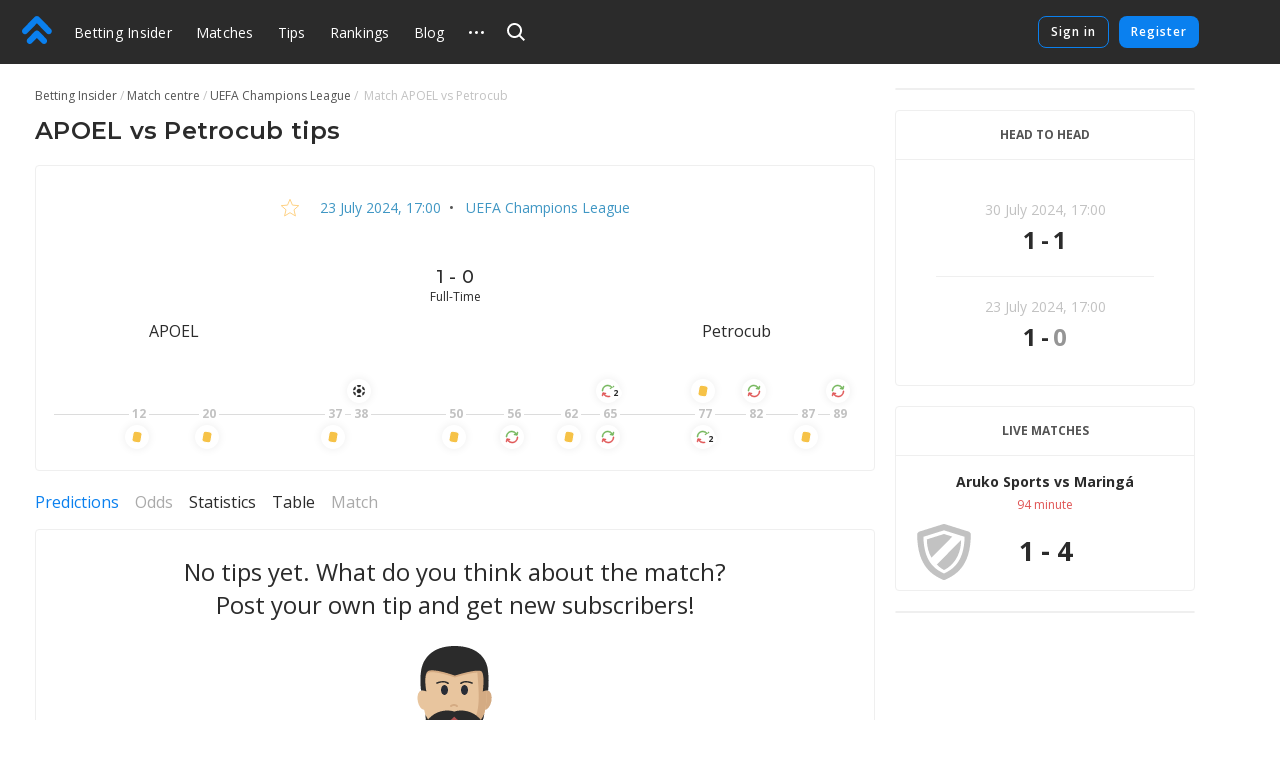

--- FILE ---
content_type: text/html
request_url: https://betting-insider.com/match/2051077
body_size: 49717
content:
<!DOCTYPE html>
<html lang="en">
    <head>
        <meta charset="utf-8" />
        <title>APOEL - Petrocub - Tips by users and experts on football, 23 July 2024: UEFA Champions League</title> <meta data-vue-meta="ssr" data-id="og:image" property="og:image" content="https://pictures.betting.team/image/7c43e091-4e30-42a4-83f7-6b6c02d641ae"><meta data-vue-meta="ssr" data-id="og:image:type" property="og:image:type" content="image/jpeg"><meta data-vue-meta="ssr" data-id="og:image:width" property="og:image:width" content="1200"><meta data-vue-meta="ssr" data-id="og:image:height" property="og:image:height" content="630"><meta data-vue-meta="ssr" data-id="og:type" property="og:type" content="website"><meta data-vue-meta="ssr" data-id="og:site_name" property="og:site_name" content="BettingInsider"><meta data-vue-meta="ssr" data-id="og:url" property="og:url" content="https://betting-insider.com/match/2051077"><meta data-vue-meta="ssr" data-id="og:locale" property="og:locale" content="en_EN"><meta data-vue-meta="ssr" data-id="fb:app_id" property="fb:app_id" content="1095513947147781"><meta data-vue-meta="ssr" data-id="twitter:site" name="twitter:site" content="@bettinginsider"><meta data-vue-meta="ssr" data-id="twitter:url" name="twitter:url" content="https://betting-insider.com/match/2051077"><meta data-vue-meta="ssr" data-id="twitter:creator" name="twitter:creator" content="@sports_topbet"><meta data-vue-meta="ssr" data-id="twitter:card" property="twitter:card" content="summary_large_image"><meta data-vue-meta="ssr" data-id="twitter:description" property="twitter:description" content="Odds, statistics and tips form experts!"><meta data-vue-meta="ssr" data-id="apple-itunes-app" name="apple-itunes-app" content="app-id=1356073739"><meta data-vue-meta="ssr" data-id="og:title" property="og:title" content="APOEL - Petrocub - Tips by users and experts on football, 23 July 2024: UEFA Champions League"><meta data-vue-meta="ssr" data-id="twitter:title" property="twitter:title" content="APOEL - Petrocub - Tips by users and experts on football, 23 July 2024: UEFA Champions League"><meta data-vue-meta="ssr" data-id="description" name="description" content="APOEL vs Petrocub. Tips by users and experts on UEFA Champions League. . Tips and bets on the match — Betting Insider"><meta data-vue-meta="ssr" data-id="og:description" property="og:description" content="APOEL vs Petrocub. Tips by users and experts on UEFA Champions League. . Tips and bets on the match — Betting Insider"> <link data-vue-meta="ssr" data-id="image_src" rel="image_src" href="https://pictures.betting.team/image/7c43e091-4e30-42a4-83f7-6b6c02d641ae"><link data-vue-meta="ssr" data-id="canonical" rel="canonical" href="https://betting-insider.com/match/2051077"><link data-vue-meta="ssr" data-id="hreflang-en" rel="alternate" href="https://betting-insider.com/match/2051077" hreflang="en"><link data-vue-meta="ssr" data-id="hreflang-ru" rel="alternate" href="https://betting.team/match/2051077" hreflang="ru"><link data-vue-meta="ssr" data-id="hreflang-ru-RU" rel="alternate" href="https://betting.team/match/2051077" hreflang="ru-RU"><link data-vue-meta="ssr" data-id="hreflang-ru-BY" rel="alternate" href="https://betting.team/match/2051077" hreflang="ru-BY"><link data-vue-meta="ssr" data-id="hreflang-ru-UA" rel="alternate" href="https://betting.team/match/2051077" hreflang="ru-UA"><link data-vue-meta="ssr" data-id="hreflang-ru-KZ" rel="alternate" href="https://betting.team/match/2051077" hreflang="ru-KZ">
        <meta name="mobile-web-app-capable" content="yes" />
        <meta name="apple-mobile-web-app-capable" content="yes" />
        <script>
            window.yaContextCb = window.yaContextCb || [];
        </script>
        <script src="https://yandex.ru/ads/system/context.js" async></script>
        <meta
            name="viewport"
            content="width=device-width, initial-scale=1.0, maximum-scale=1.0, user-scalable=no"
        />
        <meta name="theme-color" content="#2B2B2B" />

        <link
            rel="stylesheet"
            href="https://fonts.googleapis.com/css2?family=Montserrat:wght@400;500;600;700&display=swap"
        />
        <link
            rel="stylesheet"
            href="https://fonts.googleapis.com/css2?family=Open+Sans:wght@400;500;600;700&display=swap"
        />

        <link
            rel="shortcut icon"
            href="https://static.betting-insider.com/favicon.png"
            type="image/x-icon"
        />

        <!-- icon for web clip -->
        <link
            href="https://static.betting-insider.com/apple-touch-icon/apple-icon-57x57.png"
            rel="apple-touch-icon"
            sizes="57x57"
        />
        <link
            href="https://static.betting-insider.com/apple-touch-icon/apple-icon-60x60.png"
            rel="apple-touch-icon"
            sizes="60x60"
        />
        <link
            href="https://static.betting-insider.com/apple-touch-icon/apple-icon-72x72.png"
            rel="apple-touch-icon"
            sizes="72x72"
        />
        <link
            href="https://static.betting-insider.com/apple-touch-icon/apple-icon-76x76.png"
            rel="apple-touch-icon"
            sizes="76x76"
        />
        <link
            href="https://static.betting-insider.com/apple-touch-icon/apple-icon-114x114.png"
            rel="apple-touch-icon"
            sizes="114x114"
        />
        <link
            href="https://static.betting-insider.com/apple-touch-icon/apple-icon-120x120.png"
            rel="apple-touch-icon"
            sizes="120x120"
        />
        <link
            href="https://static.betting-insider.com/apple-touch-icon/apple-icon-144x144.png"
            rel="apple-touch-icon"
            sizes="144x144"
        />
        <link
            href="https://static.betting-insider.com/apple-touch-icon/apple-icon-152x152.png"
            rel="apple-touch-icon"
            sizes="152x152"
        />
        <link
            href="https://static.betting-insider.com/apple-touch-icon/apple-icon-180x180.png"
            rel="apple-touch-icon"
            sizes="180x180"
        />

        <script data-vue-meta="ssr" type="application/ld+json">{"@context":"https://schema.org","@type":"SportsEvent","location":{"@type":"Place","name":"Neo GSP","address":"Никосия"},"startDate":"2024-07-23T17:00:00.000Z","name":"APOEL - Petrocub","url":"https://betting-insider.com/match/2051077","homeTeam":{"@type":"SportsTeam","name":"APOEL"},"awayTeam":{"@type":"SportsTeam","name":"Petrocub"},"description":"Football tips &amp; odds APOEL vs Petrocub"}</script><script data-vue-meta="ssr" type="application/ld+json">{"@context":"http://schema.org/","@type":"BreadcrumbList","itemListElement":[{"@type":"ListItem","position":1,"item":{"@id":"https://betting-insider.com/","name":"Betting Insider"}},{"@type":"ListItem","position":2,"item":{"@id":"https://betting-insider.com/football/match","name":"Match centre"}},{"@type":"ListItem","position":3,"item":{"@id":"https://betting-insider.com/football/tournament/championsleagie","name":"UEFA Champions League"}}]}</script>

        <!-- use triple mustache for non-HTML-escaped interpolation -->
        <link rel="preload" href="https://static.betting-insider.com/runtime~app.e9b0b3de907b92a002b2.js" as="script"><link rel="preload" href="https://static.betting-insider.com/app.710726188f46bd4b1d79.css" as="style"><link rel="preload" href="https://static.betting-insider.com/app.308cbc19d960ccc925d9.js" as="script"><link rel="preload" href="https://static.betting-insider.com/1.8a7a1df6e1e9e2ab733f.css" as="style"><link rel="preload" href="https://static.betting-insider.com/1.1143c8fbb33ac8dece98.js" as="script"><link rel="preload" href="https://static.betting-insider.com/22.29179758e825b9b10189.css" as="style"><link rel="preload" href="https://static.betting-insider.com/22.5b30056f2ce181155b1e.js" as="script"><link rel="preload" href="https://static.betting-insider.com/9.983759b1241aa40a450c.css" as="style"><link rel="preload" href="https://static.betting-insider.com/9.d52d1599adf16ba35a5c.js" as="script"><link rel="preload" href="https://static.betting-insider.com/2.c0594598cedeee5143c4.css" as="style"><link rel="preload" href="https://static.betting-insider.com/2.67410f3a89c938438fa8.js" as="script"><link rel="preload" href="https://static.betting-insider.com/10.be70e793d5afac1ccb48.css" as="style"><link rel="preload" href="https://static.betting-insider.com/10.87ce38f26499699a8ffa.js" as="script"> <link rel="stylesheet" href="https://static.betting-insider.com/app.710726188f46bd4b1d79.css"><link rel="stylesheet" href="https://static.betting-insider.com/1.8a7a1df6e1e9e2ab733f.css"><link rel="stylesheet" href="https://static.betting-insider.com/22.29179758e825b9b10189.css"><link rel="stylesheet" href="https://static.betting-insider.com/9.983759b1241aa40a450c.css"><link rel="stylesheet" href="https://static.betting-insider.com/2.c0594598cedeee5143c4.css"><link rel="stylesheet" href="https://static.betting-insider.com/10.be70e793d5afac1ccb48.css">
    </head>
    <body>
        <div data-server-rendered="true" id="app" class="layout" data-v-0857eac1><!----><!----><div data-v-73fbe5ee data-v-0857eac1><div data-v-9c8ca766 data-v-73fbe5ee><div class="adfox__wrapper" data-v-9c8ca766><div id="adfox_undefined" style="display:;"></div></div><div id="bi-dfp-1" style="display:none;" data-v-9c8ca766></div></div><!----></div><div class="header-wrap" data-v-5481f552 data-v-0857eac1><div data-v-9c8ca766 data-v-5481f552><div class="adfox__wrapper" data-v-9c8ca766><div id="adfox_undefined" style="display:;"></div></div><div id="bi-dfp-2" style="display:none;" data-v-9c8ca766></div></div><!----><header class="header" data-v-5481f552 data-v-5481f552><!----><a href="/" class="header__logo router-link-active" data-v-5481f552><svg width="44px" height="40px" viewBox="0 0 44 40" version="1.1" xmlns="http://www.w3.org/2000/svg" xmlns:xlink="http://www.w3.org/1999/xlink" class="ui-icon" data-v-5481f552><g transform="translate(22.000000, 20.000000) rotate(-90.000000) translate(-22.000000, -20.000000) translate(2.000000, -2.000000)"><path d="M18.0397468,18.7542161 C18.8979747,19.6114575 19.3268354,20.7352276 19.3268354,21.8589977 C19.3268354,22.9822621 18.8979747,24.1060322 18.0397468,24.9637793 L7.5035443,35.4873655 C6.64531646,36.3441011 5.52025316,36.7719632 4.3956962,36.7719632 C3.27063291,36.7719632 2.14556962,36.3441011 1.28734177,35.4858483 C-0.429113924,33.772377 -0.429113924,30.9927908 1.28734177,29.2772966 L8.71518987,21.8589977 L1.28734177,14.4401931 C-0.429113924,12.7252046 -0.429113924,9.94511264 1.28734177,8.23164138 C3.00379747,6.51614713 5.78658228,6.51665287 7.5035443,8.23062989 L18.0397468,18.7542161 Z M38.5836962,18.4387816 C39.5224304,19.3764368 39.9442025,20.6327126 39.8561013,21.8591494 C39.9442025,23.0850805 39.5224304,24.3408506 38.5836962,25.278 L21.4105316,42.431931 C20.5523038,43.2896782 19.4277468,43.718046 18.3026835,43.718046 C17.1776203,43.718046 16.052557,43.2896782 15.1948354,42.4329425 C13.4778734,40.7184598 13.4778734,37.9388736 15.1948354,36.2233793 L29.5750886,21.8591494 L15.1948354,7.49390805 C13.4778734,5.78043678 13.4778734,3.00034483 15.1948354,1.28535632 C16.9107848,-0.42862069 19.6940759,-0.42862069 21.4105316,1.28535632 L38.5836962,18.4387816 Z"></path></g></svg></a><div class="burger header__burger" data-v-72390b76 data-v-5481f552><span data-v-72390b76></span><span data-v-72390b76></span><span data-v-72390b76></span></div><nav class="menu-desktop header__menu" data-v-a0fff75a data-v-5481f552><a href="/" class="menu-desktop__link router-link-active menu-desktop__link--home" data-v-a0fff75a>
        Betting Insider
    </a><a href="/football/match" class="menu-desktop__link" data-v-a0fff75a>
        Matches
    </a><a href="/football" class="menu-desktop__link" data-v-a0fff75a>
        Tips
    </a><a href="/rating" class="menu-desktop__link" data-v-a0fff75a>
        Rankings
    </a><a href="/blog" class="menu-desktop__link" data-v-a0fff75a>
        Blog
    </a><a href="/blog/5reasonswhy" class="menu-desktop__link" data-v-a0fff75a>
        FAQ
    </a><div class="odds-format-selector menu-desktop__odds menu-desktop__link" data-v-06bfc8d2 data-v-a0fff75a><div class="odds-format-selector__btn" data-v-06bfc8d2><span class="odds-format-selector__wrap" data-v-06bfc8d2>Odds format</span></div><div class="odds-format-selector__drop" data-v-06bfc8d2><button class="odds-format-selector-button odds-format-selector-button--active" data-v-513be703 data-v-06bfc8d2><span data-v-513be703>european</span><span data-v-513be703>2,25</span></button><button class="odds-format-selector-button" data-v-513be703 data-v-06bfc8d2><span data-v-513be703>american</span><span data-v-513be703>+125</span></button></div></div><div class="menu-desktop__more" data-v-a0fff75a><svg width="15" height="3" xmlns="http://www.w3.org/2000/svg" class="ui-icon" data-v-a0fff75a><path d="M13.5 3a1.5 1.5 0 110-3 1.5 1.5 0 010 3zm-6 0a1.5 1.5 0 110-3 1.5 1.5 0 010 3zm-6 0a1.5 1.5 0 110-3 1.5 1.5 0 010 3z"></path></svg><div class="the-header-drop-menu menu-desktop__drop dir-left" data-v-68f459ba data-v-a0fff75a><a href="/rating" data-v-a0fff75a>
                Rankings
            </a><a href="/blog" data-v-a0fff75a>
                Blog
            </a><a href="/blog/5reasonswhy" data-v-a0fff75a>
                FAQ
            </a><div class="odds-format-selector" data-v-06bfc8d2 data-v-a0fff75a><div class="odds-format-selector__btn" data-v-06bfc8d2><span class="odds-format-selector__wrap" data-v-06bfc8d2>Odds format</span></div><div class="odds-format-selector__drop" data-v-06bfc8d2><button class="odds-format-selector-button odds-format-selector-button--active" data-v-513be703 data-v-06bfc8d2><span data-v-513be703>european</span><span data-v-513be703>2,25</span></button><button class="odds-format-selector-button" data-v-513be703 data-v-06bfc8d2><span data-v-513be703>american</span><span data-v-513be703>+125</span></button></div></div></div></div><!----></nav><div class="header__search" data-v-5481f552><div class="search" data-v-72e33888 data-v-5481f552><div class="search__container" style="width:;" data-v-72e33888><div class="search__toggle" data-v-72e33888><svg width="18" height="18" viewBox="0 0 18 18" xmlns="http://www.w3.org/2000/svg" class="ui-icon search__pointer" data-v-72e33888><path d="M7.5 15C3.35786 15 0 11.6421 0 7.5C0 3.35786 3.35786 0 7.5 0C11.6421 0 15 3.35786 15 7.5C15 9.20858 14.4287 10.7837 13.4666 12.0448L18 16.5452L16.5858 17.9595L12.0535 13.46C10.7909 14.4261 9.21249 15 7.5 15ZM7.5 13C10.5376 13 13 10.5376 13 7.5C13 4.46243 10.5376 2 7.5 2C4.46243 2 2 4.46243 2 7.5C2 10.5376 4.46243 13 7.5 13Z"></path></svg><svg width="24" height="24" viewBox="0 0 24 24" fill="none" xmlns="http://www.w3.org/2000/svg" class="ui-icon search__close" data-v-72e33888><path fill-rule="evenodd" clip-rule="evenodd" d="M5.8324 17.0464C5.52273 17.3561 5.52273 17.8582 5.8324 18.1678C6.14207 18.4775 6.64414 18.4775 6.95381 18.1678L12.0001 13.1215L17.0464 18.1679C17.3561 18.4775 17.8582 18.4775 18.1678 18.1679C18.4775 17.8582 18.4775 17.3561 18.1678 17.0464L13.1215 12.0001L18.1679 6.95376C18.4776 6.64409 18.4776 6.14202 18.1679 5.83235C17.8582 5.52268 17.3562 5.52268 17.0465 5.83235L12.0001 10.8787L6.95376 5.83236C6.64409 5.52269 6.14202 5.52269 5.83235 5.83236C5.52268 6.14203 5.52268 6.6441 5.83235 6.95377L10.8787 12.0001L5.8324 17.0464Z"></path></svg></div><!----></div><!----><!----></div></div><div class="header__title" data-v-5481f552><a href="/" class="header__title-link router-link-active" data-v-5481f552>
                    Betting Insider
                </a></div><!----><!----><div class="profile flip-wrap header__right" data-v-02f6a628 data-v-5481f552><div class="profile__auth" data-v-02f6a628 data-v-02f6a628><button disabled="disabled" class="profile__signin" data-v-02f6a628>
                Sign in
            </button><button disabled="disabled" class="profile__register" data-v-02f6a628>
                Register
            </button></div><!----></div></header></div><div id="one-tap" class="one-tap-container" data-v-bc83d34e data-v-0857eac1></div><!----><div class="l-content" data-v-0857eac1><div class="column-top" data-v-0857eac1><div><section class="mobile-branding"><div data-v-9c8ca766><div class="adfox__wrapper" data-v-9c8ca766><div id="adfox_undefined" style="display:;"></div></div><div id="bi-dfp-3" style="display:none;" data-v-9c8ca766></div></div><!----><!----></section></div></div><div class="l-columns" data-v-0857eac1><div class="view-match column-main" data-v-ee3c86e0 data-v-0857eac1><nav class="ui-breadcrumbs" data-v-4db8fb2c data-v-ee3c86e0><span class="ui-breadcrumbs__item" data-v-4db8fb2c><a href="/" class="ui-breadcrumbs__active" data-v-4db8fb2c><span data-v-4db8fb2c>Betting Insider</span></a></span><span class="ui-breadcrumbs__item" data-v-4db8fb2c><a href="/football/match" data-v-4db8fb2c><span data-v-4db8fb2c>Match centre</span></a></span><span class="ui-breadcrumbs__item" data-v-4db8fb2c><a href="/football/tournament/championsleagie" data-v-4db8fb2c><span data-v-4db8fb2c>UEFA Champions League</span></a></span><span class="ui-breadcrumbs__item" data-v-4db8fb2c><span data-v-4db8fb2c>
            Match  APOEL vs Petrocub
        </span></span></nav><div class="bi-page-header bi-layout" data-v-ee3c86e0><div class="bi-page-header__main"><h1 class="bi-header-4" data-v-ee3c86e0><span data-v-ee3c86e0>APOEL vs Petrocub tips</span></h1></div><!----></div><!----><div class="bi-block view-match__header" data-v-ee3c86e0><div class="view-match__tournament bi-body-2" data-v-ee3c86e0><div class="ui-tooltip view-match__favorites" data-v-ee3c86e0><svg xmlns="http://www.w3.org/2000/svg" viewBox="0 0 20 19" width="20" height="19" class="star view-match__favorites-star" data-v-79bb05d4 data-v-ee3c86e0><path fill="none" stroke="#FDB333" d="M10.0000032,1.28119122 L7.53383605,7.09940252 L1.22165821,7.64101382 L6.01033248,11.7906153 L4.57509266,17.9607386 L10,14.6891329 L15.4249073,17.9607386 L13.9896675,11.7906153 L18.7783424,7.64101332 L12.4662048,7.09940252 L10.0000032,1.28119122 Z" data-v-79bb05d4></path></svg><!----></div><!----><a href="/football/match/2024-07-23" class="link-info-inner" data-v-ee3c86e0><time itemprop="startDate" content="2024-07-23T17:00:00.000Z" datetime="2024-07-23T17:00:00.000Z" class="ui-date t-capitalize" data-v-ee3c86e0>23 July 2024, 17:00</time></a><span data-v-ee3c86e0>  •  </span><a href="/football/tournament/championsleagie" class="link-info-inner" data-v-ee3c86e0>
                    UEFA Champions League
                </a></div><div class="the-match-board" data-v-3ad3de02 data-v-ee3c86e0><div itemscope="itemscope" itemtype="http://schema.org/SportsTeam" itemprop="homeTeam" class="match-team is-align-left" data-v-22aa8dcb data-v-3ad3de02><span class="ui-avatar match-team__avatar is-team is-size--md" data-v-d633cb00 data-v-22aa8dcb><span role="img" aria-label="FC APOEL. Match tips APOEL vs Petrocub" class="ui-avatar__img" style="background-image:url(https://pictures.betting.team/image/0f52047d-4d0e-4db0-9277-0bc201ab2937?w=80&amp;h=80&amp;c=1);" data-v-d633cb00></span></span><span itemprop="name" class="match-team__name" data-v-22aa8dcb>APOEL</span></div><div class="the-match-board__main" data-v-3ad3de02><!----><div class="the-match-board__score bi-header-6" data-v-3ad3de02>
                1 - 0

                <!----></div><div class="the-match-board-finished__state t-capitalize bi-subtitle-1" data-v-3ad3de02>
                full-time
            </div></div><div itemscope="itemscope" itemtype="http://schema.org/SportsTeam" itemprop="awayTeam" class="match-team is-align-right" data-v-22aa8dcb data-v-3ad3de02><span class="ui-avatar match-team__avatar is-team is-size--md" data-v-d633cb00 data-v-22aa8dcb><span role="img" aria-label="FC Petrocub. Match tips APOEL vs Petrocub" class="ui-avatar__img" style="background-image:url(https://pictures.betting.team/image/0b666da2-2b60-448f-a333-f048aeee759b?w=80&amp;h=80&amp;c=1);" data-v-d633cb00></span></span><span itemprop="name" class="match-team__name" data-v-22aa8dcb>Petrocub</span></div></div><!----><div class="w-match-events bi-hide-xs" data-v-ee3c86e0><div class="w-match-events__events"><div class="line-events" style="flex:1 1 13.333333333333334%;" data-v-4f3d45c5></div><div class="w-match-events__time"><span>12</span><!----><div class="w-match-events__team is-bottom"><div class="ui-tooltip"><div class="event w-match-events__event" data-v-83dfcc1a><svg width="16" height="16" viewBox="0 0 16 16" fill="none" xmlns="http://www.w3.org/2000/svg" class="ui-icon t-color-yellow" data-v-83dfcc1a><rect x="4.524" y="1.802" width="9" height="11" rx="2.5" transform="rotate(10 4.524 1.802)" stroke="#fff"></rect></svg><!----></div><!----></div></div></div><div class="line-events w-match-events__line" style="flex:1 1 8.88888888888889%;" data-v-4f3d45c5></div><div class="w-match-events__time"><span>20</span><!----><div class="w-match-events__team is-bottom"><div class="ui-tooltip"><div class="event w-match-events__event" data-v-83dfcc1a><svg width="16" height="16" viewBox="0 0 16 16" fill="none" xmlns="http://www.w3.org/2000/svg" class="ui-icon t-color-yellow" data-v-83dfcc1a><rect x="4.524" y="1.802" width="9" height="11" rx="2.5" transform="rotate(10 4.524 1.802)" stroke="#fff"></rect></svg><!----></div><!----></div></div></div><div class="line-events w-match-events__line" style="flex:1 1 18.88888888888889%;" data-v-4f3d45c5></div><div class="w-match-events__time"><span>37</span><!----><div class="w-match-events__team is-bottom"><div class="ui-tooltip"><div class="event w-match-events__event" data-v-83dfcc1a><svg width="16" height="16" viewBox="0 0 16 16" fill="none" xmlns="http://www.w3.org/2000/svg" class="ui-icon t-color-yellow" data-v-83dfcc1a><rect x="4.524" y="1.802" width="9" height="11" rx="2.5" transform="rotate(10 4.524 1.802)" stroke="#fff"></rect></svg><!----></div><!----></div></div></div><div class="line-events w-match-events__line" style="flex:1 1 1.1111111111111112%;" data-v-4f3d45c5></div><div class="w-match-events__time"><span>38</span><div class="w-match-events__team is-top"><div class="ui-tooltip"><div class="event w-match-events__event" data-v-83dfcc1a><svg width="16" height="16" viewBox="0 0 16 16" fill="none" xmlns="http://www.w3.org/2000/svg" class="ui-icon t-color-dark" data-v-83dfcc1a><path clip-rule="evenodd" d="M10.202 2.408A6.113 6.113 0 0 0 7.998 2c-.761 0-1.49.139-2.16.391l-.002.152a1 1 0 0 0 .509.882l1.157.651a1 1 0 0 0 .99-.005l1.209-.698a1 1 0 0 0 .5-.856l.001-.109zM2 7.083a5.98 5.98 0 0 1 2.206-3.768l.099.059a1 1 0 0 1 .49.86v1.398a1 1 0 0 1-.49.86l-1.142.676a1 1 0 0 1-1.02 0L2 7.083zm2.216 5.61a5.981 5.981 0 0 1-2.214-3.765l.127-.071a1 1 0 0 1 .99.005l1.21.698a1 1 0 0 1 .5.856l.014 1.327a1 1 0 0 1-.51.883l-.117.066zm5.998.894A6.113 6.113 0 0 1 7.998 14a6.115 6.115 0 0 1-2.15-.387l.002-.13a1 1 0 0 1 .5-.856l1.209-.698a1 1 0 0 1 .99-.005l1.157.65a1 1 0 0 1 .51.883l-.002.13zM14 8.887a5.979 5.979 0 0 1-2.187 3.779l-.067-.04a1 1 0 0 1-.49-.86v-1.398a1 1 0 0 1 .49-.86l1.142-.677a1 1 0 0 1 1.02 0l.092.055zm-2.197-5.561A5.98 5.98 0 0 1 13.998 7.1l-.077.043a1 1 0 0 1-.99-.005l-1.209-.698a1 1 0 0 1-.5-.856l-.014-1.328a1 1 0 0 1 .509-.882l.085-.048zM6.35 6.528a1 1 0 0 0-.5.855l-.014 1.328a1 1 0 0 0 .509.883l1.157.65a1 1 0 0 0 .99-.005l1.209-.698a1 1 0 0 0 .5-.855l.014-1.328a1 1 0 0 0-.509-.883L8.55 5.824a1 1 0 0 0-.99.005l-1.209.699z"></path></svg><!----></div><!----></div></div><!----></div><div class="line-events w-match-events__line" style="flex:1 1 13.333333333333334%;" data-v-4f3d45c5></div><div class="w-match-events__time"><span>50</span><!----><div class="w-match-events__team is-bottom"><div class="ui-tooltip"><div class="event w-match-events__event" data-v-83dfcc1a><svg width="16" height="16" viewBox="0 0 16 16" fill="none" xmlns="http://www.w3.org/2000/svg" class="ui-icon t-color-yellow" data-v-83dfcc1a><rect x="4.524" y="1.802" width="9" height="11" rx="2.5" transform="rotate(10 4.524 1.802)" stroke="#fff"></rect></svg><!----></div><!----></div></div></div><div class="line-events w-match-events__line" style="flex:1 1 6.666666666666667%;" data-v-4f3d45c5></div><div class="w-match-events__time"><span>56</span><!----><div class="w-match-events__team is-bottom"><div class="ui-tooltip"><div class="event w-match-events__event" data-v-83dfcc1a><svg width="14" height="14" viewBox="0 0 14 14" fill="none" xmlns="http://www.w3.org/2000/svg" class="ui-icon" data-v-83dfcc1a><path d="M12.57 1.999a.44.44 0 0 0-.521.338l-.32 1.496A5.707 5.707 0 0 0 6.802 1c-3.15 0-5.713 2.571-5.713 5.732a.44.44 0 1 0 .88 0c0-2.674 2.168-4.85 4.833-4.85a4.83 4.83 0 0 1 4.181 2.414l-1.465-.315a.44.44 0 0 0-.184.862l2.515.541a.437.437 0 0 0 .522-.339l.539-2.523a.441.441 0 0 0-.338-.523z" fill="#72B65A" stroke="#72B65A" stroke-width=".6"></path><path d="M1.436 12.002a.44.44 0 0 0 .522-.34l.319-1.495A5.707 5.707 0 0 0 7.206 13c3.15 0 5.712-2.571 5.712-5.732a.44.44 0 1 0-.879 0c0 2.674-2.168 4.85-4.833 4.85a4.83 4.83 0 0 1-4.181-2.414l1.465.315a.441.441 0 0 0 .184-.862l-2.515-.541a.437.437 0 0 0-.522.339l-.539 2.523c-.05.238.1.472.338.524z" fill="#E05555" stroke="#E05555" stroke-width=".6"></path></svg><!----></div><!----></div></div></div><div class="line-events w-match-events__line" style="flex:1 1 6.666666666666667%;" data-v-4f3d45c5></div><div class="w-match-events__time"><span>62</span><!----><div class="w-match-events__team is-bottom"><div class="ui-tooltip"><div class="event w-match-events__event" data-v-83dfcc1a><svg width="16" height="16" viewBox="0 0 16 16" fill="none" xmlns="http://www.w3.org/2000/svg" class="ui-icon t-color-yellow" data-v-83dfcc1a><rect x="4.524" y="1.802" width="9" height="11" rx="2.5" transform="rotate(10 4.524 1.802)" stroke="#fff"></rect></svg><!----></div><!----></div></div></div><div class="line-events w-match-events__line" style="flex:1 1 3.3333333333333335%;" data-v-4f3d45c5></div><div class="w-match-events__time"><span>65</span><div class="w-match-events__team is-top"><div class="ui-tooltip"><div class="event w-match-events__event" data-v-83dfcc1a><svg width="14" height="14" viewBox="0 0 14 14" fill="none" xmlns="http://www.w3.org/2000/svg" class="ui-icon" data-v-83dfcc1a><path d="M12.57 1.999a.44.44 0 0 0-.521.338l-.32 1.496A5.707 5.707 0 0 0 6.802 1c-3.15 0-5.713 2.571-5.713 5.732a.44.44 0 1 0 .88 0c0-2.674 2.168-4.85 4.833-4.85a4.83 4.83 0 0 1 4.181 2.414l-1.465-.315a.44.44 0 0 0-.184.862l2.515.541a.437.437 0 0 0 .522-.339l.539-2.523a.441.441 0 0 0-.338-.523z" fill="#72B65A" stroke="#72B65A" stroke-width=".6"></path><path d="M1.436 12.002a.44.44 0 0 0 .522-.34l.319-1.495A5.707 5.707 0 0 0 7.206 13c3.15 0 5.712-2.571 5.712-5.732a.44.44 0 1 0-.879 0c0 2.674-2.168 4.85-4.833 4.85a4.83 4.83 0 0 1-4.181-2.414l1.465.315a.441.441 0 0 0 .184-.862l-2.515-.541a.437.437 0 0 0-.522.339l-.539 2.523c-.05.238.1.472.338.524z" fill="#E05555" stroke="#E05555" stroke-width=".6"></path></svg><div class="event__count" data-v-83dfcc1a>
        2
    </div></div><!----></div></div><div class="w-match-events__team is-bottom"><div class="ui-tooltip"><div class="event w-match-events__event" data-v-83dfcc1a><svg width="14" height="14" viewBox="0 0 14 14" fill="none" xmlns="http://www.w3.org/2000/svg" class="ui-icon" data-v-83dfcc1a><path d="M12.57 1.999a.44.44 0 0 0-.521.338l-.32 1.496A5.707 5.707 0 0 0 6.802 1c-3.15 0-5.713 2.571-5.713 5.732a.44.44 0 1 0 .88 0c0-2.674 2.168-4.85 4.833-4.85a4.83 4.83 0 0 1 4.181 2.414l-1.465-.315a.44.44 0 0 0-.184.862l2.515.541a.437.437 0 0 0 .522-.339l.539-2.523a.441.441 0 0 0-.338-.523z" fill="#72B65A" stroke="#72B65A" stroke-width=".6"></path><path d="M1.436 12.002a.44.44 0 0 0 .522-.34l.319-1.495A5.707 5.707 0 0 0 7.206 13c3.15 0 5.712-2.571 5.712-5.732a.44.44 0 1 0-.879 0c0 2.674-2.168 4.85-4.833 4.85a4.83 4.83 0 0 1-4.181-2.414l1.465.315a.441.441 0 0 0 .184-.862l-2.515-.541a.437.437 0 0 0-.522.339l-.539 2.523c-.05.238.1.472.338.524z" fill="#E05555" stroke="#E05555" stroke-width=".6"></path></svg><!----></div><!----></div></div></div><div class="line-events w-match-events__line" style="flex:1 1 13.333333333333334%;" data-v-4f3d45c5></div><div class="w-match-events__time"><span>77</span><div class="w-match-events__team is-top"><div class="ui-tooltip"><div class="event w-match-events__event" data-v-83dfcc1a><svg width="16" height="16" viewBox="0 0 16 16" fill="none" xmlns="http://www.w3.org/2000/svg" class="ui-icon t-color-yellow" data-v-83dfcc1a><rect x="4.524" y="1.802" width="9" height="11" rx="2.5" transform="rotate(10 4.524 1.802)" stroke="#fff"></rect></svg><!----></div><!----></div></div><div class="w-match-events__team is-bottom"><div class="ui-tooltip"><div class="event w-match-events__event" data-v-83dfcc1a><svg width="14" height="14" viewBox="0 0 14 14" fill="none" xmlns="http://www.w3.org/2000/svg" class="ui-icon" data-v-83dfcc1a><path d="M12.57 1.999a.44.44 0 0 0-.521.338l-.32 1.496A5.707 5.707 0 0 0 6.802 1c-3.15 0-5.713 2.571-5.713 5.732a.44.44 0 1 0 .88 0c0-2.674 2.168-4.85 4.833-4.85a4.83 4.83 0 0 1 4.181 2.414l-1.465-.315a.44.44 0 0 0-.184.862l2.515.541a.437.437 0 0 0 .522-.339l.539-2.523a.441.441 0 0 0-.338-.523z" fill="#72B65A" stroke="#72B65A" stroke-width=".6"></path><path d="M1.436 12.002a.44.44 0 0 0 .522-.34l.319-1.495A5.707 5.707 0 0 0 7.206 13c3.15 0 5.712-2.571 5.712-5.732a.44.44 0 1 0-.879 0c0 2.674-2.168 4.85-4.833 4.85a4.83 4.83 0 0 1-4.181-2.414l1.465.315a.441.441 0 0 0 .184-.862l-2.515-.541a.437.437 0 0 0-.522.339l-.539 2.523c-.05.238.1.472.338.524z" fill="#E05555" stroke="#E05555" stroke-width=".6"></path></svg><div class="event__count" data-v-83dfcc1a>
        2
    </div></div><!----></div></div></div><div class="line-events w-match-events__line" style="flex:1 1 5.555555555555555%;" data-v-4f3d45c5></div><div class="w-match-events__time"><span>82</span><div class="w-match-events__team is-top"><div class="ui-tooltip"><div class="event w-match-events__event" data-v-83dfcc1a><svg width="14" height="14" viewBox="0 0 14 14" fill="none" xmlns="http://www.w3.org/2000/svg" class="ui-icon" data-v-83dfcc1a><path d="M12.57 1.999a.44.44 0 0 0-.521.338l-.32 1.496A5.707 5.707 0 0 0 6.802 1c-3.15 0-5.713 2.571-5.713 5.732a.44.44 0 1 0 .88 0c0-2.674 2.168-4.85 4.833-4.85a4.83 4.83 0 0 1 4.181 2.414l-1.465-.315a.44.44 0 0 0-.184.862l2.515.541a.437.437 0 0 0 .522-.339l.539-2.523a.441.441 0 0 0-.338-.523z" fill="#72B65A" stroke="#72B65A" stroke-width=".6"></path><path d="M1.436 12.002a.44.44 0 0 0 .522-.34l.319-1.495A5.707 5.707 0 0 0 7.206 13c3.15 0 5.712-2.571 5.712-5.732a.44.44 0 1 0-.879 0c0 2.674-2.168 4.85-4.833 4.85a4.83 4.83 0 0 1-4.181-2.414l1.465.315a.441.441 0 0 0 .184-.862l-2.515-.541a.437.437 0 0 0-.522.339l-.539 2.523c-.05.238.1.472.338.524z" fill="#E05555" stroke="#E05555" stroke-width=".6"></path></svg><!----></div><!----></div></div><!----></div><div class="line-events w-match-events__line" style="flex:1 1 5.555555555555555%;" data-v-4f3d45c5></div><div class="w-match-events__time"><span>87</span><!----><div class="w-match-events__team is-bottom"><div class="ui-tooltip"><div class="event w-match-events__event" data-v-83dfcc1a><svg width="16" height="16" viewBox="0 0 16 16" fill="none" xmlns="http://www.w3.org/2000/svg" class="ui-icon t-color-yellow" data-v-83dfcc1a><rect x="4.524" y="1.802" width="9" height="11" rx="2.5" transform="rotate(10 4.524 1.802)" stroke="#fff"></rect></svg><!----></div><!----></div></div></div><div class="line-events w-match-events__line" style="flex:1 1 2.2222222222222223%;" data-v-4f3d45c5></div><div class="w-match-events__time"><span>89</span><div class="w-match-events__team is-top"><div class="ui-tooltip"><div class="event w-match-events__event" data-v-83dfcc1a><svg width="14" height="14" viewBox="0 0 14 14" fill="none" xmlns="http://www.w3.org/2000/svg" class="ui-icon" data-v-83dfcc1a><path d="M12.57 1.999a.44.44 0 0 0-.521.338l-.32 1.496A5.707 5.707 0 0 0 6.802 1c-3.15 0-5.713 2.571-5.713 5.732a.44.44 0 1 0 .88 0c0-2.674 2.168-4.85 4.833-4.85a4.83 4.83 0 0 1 4.181 2.414l-1.465-.315a.44.44 0 0 0-.184.862l2.515.541a.437.437 0 0 0 .522-.339l.539-2.523a.441.441 0 0 0-.338-.523z" fill="#72B65A" stroke="#72B65A" stroke-width=".6"></path><path d="M1.436 12.002a.44.44 0 0 0 .522-.34l.319-1.495A5.707 5.707 0 0 0 7.206 13c3.15 0 5.712-2.571 5.712-5.732a.44.44 0 1 0-.879 0c0 2.674-2.168 4.85-4.833 4.85a4.83 4.83 0 0 1-4.181-2.414l1.465.315a.441.441 0 0 0 .184-.862l-2.515-.541a.437.437 0 0 0-.522.339l-.539 2.523c-.05.238.1.472.338.524z" fill="#E05555" stroke="#E05555" stroke-width=".6"></path></svg><!----></div><!----></div></div><!----></div><div class="line-events w-match-events__line" style="flex:1 1 NaN%;" data-v-4f3d45c5></div><div class="w-match-events__time"><!----><!----><!----></div><div class="line-events w-match-events__line" style="flex:1 1 NaN%;" data-v-4f3d45c5></div></div></div></div><!----><!----><section class="pr-block-header__wrapper mt-20" data-v-f9bcc49a data-v-ee3c86e0><div class="pr-block-header__dfp" data-v-9c8ca766 data-v-f9bcc49a><div class="adfox__wrapper" data-v-9c8ca766><div id="adfox_undefined" style="display:;"></div></div><div id="bi-dfp-4" style="display:none;" data-v-9c8ca766></div></div><div class="pr-block-header" style="color:;background-color:;display:none;" data-v-f9bcc49a><span class="pr-block-header__btn" data-v-f9bcc49a><img src="" alt="" data-v-f9bcc49a></span><span class="pr-block-header__text" data-v-f9bcc49a></span><!----><span class="bi-subtitle-3" style="grid-column:span 3;color:#fff;" data-v-f9bcc49a>
            
        </span></div></section><!----><!----><!----><div class="mt-20" data-v-56ac3f2c data-v-ee3c86e0><div class="ui-switch bi-hide-scroll match-stat__switch" data-v-51c03943 data-v-56ac3f2c><div class="ui-switch__item is-active" data-v-51c03943><span class="ui-switch__trigger link-primary-inner" data-v-51c03943>
            Predictions
        </span></div><div class="ui-switch__item is-disable" data-v-51c03943><span class="ui-switch__trigger ui-switch__item--disabled" data-v-51c03943>
            Odds
        </span></div><div class="ui-switch__item" data-v-51c03943><span class="ui-switch__trigger link-dark-inner" data-v-51c03943>
            Statistics
        </span></div><div class="ui-switch__item" data-v-51c03943><span class="ui-switch__trigger link-dark-inner" data-v-51c03943>
            Table
        </span></div><div class="ui-switch__item is-disable" data-v-51c03943><span class="ui-switch__trigger ui-switch__item--disabled" data-v-51c03943>
            Match
        </span></div></div><div style="display:;" data-v-56ac3f2c><div class="predictions-list" data-v-0dac05e2 data-v-56ac3f2c><div class="bi-block predictions-list__zero" data-v-0dac05e2><div class="ui-zero" data-v-d94a6bc2 data-v-0dac05e2><div class="ui-zero__content" data-v-d94a6bc2>
                No tips yet. What do you think about the match? Post your own tip and get new subscribers!
            </div><svg width="138px" height="129px" viewBox="0 0 138 129" version="1.1" xmlns="http://www.w3.org/2000/svg" xmlns:xlink="http://www.w3.org/1999/xlink" class="ui-icon" data-v-d94a6bc2><g transform="translate(-1.000000, 0.000000)"><path d="M135.515259,115.937541 C138.326018,125.477002 138.192085,128.39129 138.970998,138.960508 C138.970998,138.960508 102.277081,145.917329 68.8103498,145.917329 C35.3436184,145.917329 0.237696347,138.960508 0.237696347,138.960508 C1.01340923,128.394038 0.879933592,125.476544 3.6906929,115.937541 C8.78562267,98.6437477 34.3727202,100.561718 45.4150869,95.5952431 C56.4601962,90.631059 54.7359834,73.9652893 56.1338208,71.0661179 L83.0721306,71.0661179 C84.4722535,73.9652893 82.7484979,90.6287686 93.7908646,95.5952431 C104.833688,100.561718 130.418043,98.6432897 135.515259,115.937541 Z" fill="#E0E4EC"></path><path d="M138.618119,133.949448 C138.146754,127.140751 137.824446,123.773161 135.515716,115.937541 C130.4185,98.6432897 104.834145,100.561718 93.7913217,95.5952431 C82.748955,90.6287686 84.4727107,73.9652893 83.0725877,71.0661179 L68.8085214,71.0661179 C68.8103498,71.0661179 68.4812318,94.4390559 79.5240555,99.40324 C90.5664222,104.369714 116.15352,102.451745 121.24845,119.745538 C123.086105,125.980462 123.664785,129.386506 124.062232,133.949448 L138.618119,133.949448 Z" fill="#BAC3C6"></path><path d="M88.9839131,91.9287921 C83.2700586,85.0800778 84.2203868,73.4426231 83.0748733,71.0638275 L56.1338208,71.0638275 C54.9855646,73.4426231 55.9386355,85.0805359 50.224781,91.9287921 C52.9505182,98.355159 67.5903276,115.554131 69.604347,115.554131 C71.6156238,115.554131 86.0319073,98.8778253 88.9839131,91.9287921 Z" fill="#E8C59E"></path><path d="M52.5084944,88.2879934 C56.9790141,91.9338309 62.2174759,95.5485192 69.5760063,96.5938517 C76.9523639,95.5457707 82.1780267,91.8564158 86.6535746,88.1954618 C82.9308842,81.3366698 84.081883,73.1567828 83.0744162,71.0633694 L56.1333637,71.0633694 C55.1213258,73.1595313 56.2490121,81.4269111 52.5084944,88.2879934 Z" fill="#C69E7F"></path><ellipse fill="#D4AB83" transform="translate(101.163686, 54.114099) rotate(100.195177) translate(-101.163686, -54.114099) " cx="101.163686" cy="54.1140989" rx="9.77561497" ry="5.32692445"></ellipse><ellipse fill="#E8C59E" transform="translate(37.965182, 54.119008) rotate(169.804823) translate(-37.965182, -54.119008) " cx="37.9651821" cy="54.1190084" rx="5.31565634" ry="9.79633728"></ellipse><path d="M98.9319623,21.5035244 L69.8356439,25.7260813 L39.9425856,21.9102971 C39.9425856,21.9102971 37.4376318,36.4908987 37.4376318,43.1824924 C37.4376318,63.4221814 41.0629582,91.1179952 69.5737208,95.1651084 C115.385121,88.6640749 98.9319623,21.5035244 98.9319623,21.5035244 Z" fill="#E8C59E"></path><path d="M69.5760063,95.1651084 C115.386035,88.6640749 98.9319623,21.5035244 98.9319623,21.5035244 L92.0643663,21.5035244 C93.9449101,49.5570966 96.5476851,64.4592685 85.7494143,80.7054393 C77.1937171,93.5792447 69.5760063,95.1651084 69.5760063,95.1651084 Z" fill="#D4AB83"></path><path d="M102.67248,24.5676037 C101.136139,14.0936654 92.3029769,1.90514364 69.5755492,1.90514364 C46.8481216,1.90514364 38.4953805,14.8687322 36.4786184,24.5676037 C34.9139365,32.0906078 40.5226561,41.2617741 40.5226561,41.2617741 C40.0678333,36.3649274 40.0317217,29.917947 42.5215909,27.4227997 C46.7608139,23.1745905 69.8557566,31.4909845 69.8557566,31.4909845 C69.8557566,31.4909845 93.2281642,24.0114978 96.6322501,27.4227997 C98.6467267,29.4415465 98.6800956,36.0685513 98.3715474,41.1380932 C98.3692619,41.1408417 103.887931,32.8528485 102.67248,24.5676037 Z" fill="#D4AB83"></path><path d="M102.67248,22.66246 C101.136139,12.1885218 92.303434,0 69.5760063,0 C46.8485787,0 38.4958376,12.9635886 36.4790755,22.66246 C34.9143936,30.1854641 35.3175632,38.725858 36.0397944,44.5214524 C38.0231876,44.3052399 39.9759545,44.85081 41.3710492,45.484331 C41.3710492,45.484331 38.2828251,29.7709041 42.5220481,25.5204045 C46.761271,21.2699049 69.8562137,29.5885894 69.8562137,29.5885894 C69.8562137,29.5885894 93.2286213,22.1091026 96.6327072,25.5204045 C100.036793,28.9317065 97.7837061,45.484331 97.7837061,45.484331 C99.1788008,44.85081 101.131568,44.3052399 103.114961,44.5214524 C103.887931,37.5183661 103.887931,30.9477048 102.67248,22.66246 Z" fill="#2B2B2B"></path><path d="M69.2702008,70.0904132 C62.7778908,70.0904132 55.0724152,69.8920657 49.8033271,71.1178806 C43.5884819,72.5621985 41.4159161,75.4664088 41.4159161,75.4664088 C42.6569653,74.8846506 45.7698029,73.998729 49.2973082,75.260274 C53.5648718,76.7870457 60.9540284,81.5501339 69.2679153,72.3198756 C77.5818021,81.5501339 84.9709588,76.7870457 89.2385224,75.260274 C92.7687703,73.9959805 95.8816079,74.8841925 97.1222,75.4664088 C97.1222,75.4664088 93.8653732,72.0033441 87.650528,70.5590263 C82.3832683,69.3359598 75.7625109,70.0904132 69.2702008,70.0904132 Z" fill="#D4AB83"></path><path d="M99.2656514,68.0359363 C99.2656514,68.0359363 93.4411767,81.5991481 79.8860854,86.6764773 C72.4274483,88.9833548 69.2674582,81.0893081 69.2674582,81.0893081 C69.2674582,81.0893081 66.1074681,88.9856452 58.6310038,86.6302115 C45.3995452,81.52723 40.2456484,68.0359363 40.2456484,68.0359363 C40.2456484,68.0359363 40.4513472,68.9113221 40.5464257,70.2759345 C40.7521245,73.1773963 40.9756505,78.2909136 40.3562686,81.9317123 C39.0973922,89.3259966 37.9463934,95.2814601 42.4914218,102.508546 C46.5020905,108.883609 52.8942938,114.684242 64.8924741,116.792772 C85.9395714,120.489914 92.8405363,111.316457 92.8405363,111.316457 C92.8405363,111.316457 81.6514379,109.810299 82.1218024,106.658727 C82.5894242,103.507155 84.9375899,104.877264 91.56109,100.631345 C98.1845901,96.3858845 99.5179752,87.3461864 97.9766058,81.3188048 C97.0002224,77.5085175 97.9482651,73.3478011 98.6499264,70.6982818 C99.0576671,69.1609742 99.2656514,68.0359363 99.2656514,68.0359363 Z" fill="#2B2B2B"></path><path d="M82.1240879,106.661017 C82.5917098,103.509445 84.9398754,104.879555 91.5633755,100.633636 C98.1868757,96.3881749 99.5202607,87.3484768 97.9788914,81.3210952 C97.0025079,77.5108079 97.9505506,73.3500915 98.652212,70.7005722 C99.0608668,69.1582258 99.2688511,68.0359363 99.2688511,68.0359363 C99.2688511,68.0359363 95.3921151,77.8529917 95.1681321,85.2655991 C94.8801538,94.789485 86.7308259,97.9767871 76.602676,100.533317 C71.3459299,101.859451 71.700646,107.873548 75.9014718,110.999468 C79.7964921,113.895891 87.1394808,114.086451 92.8428218,111.318748 C92.8428218,111.318748 81.6537234,109.812589 82.1240879,106.661017 Z" fill="#292D36"></path><ellipse fill="#B15151" cx="69.7090249" cy="74.1377959" rx="4.28978614" ry="4.29784324"></ellipse><path d="M70.9939564,65.090499 L69.2496309,65.623243 L67.5464452,65.090499 C67.5464452,65.090499 52.2452703,60.8784779 41.4186588,75.4664088 C41.4186588,75.4664088 44.9963756,72.8993434 49.3000508,74.4389413 C53.5676145,75.9657131 60.9567711,79.9074685 69.2706579,70.6772102 C77.5845448,79.9074685 84.9737014,75.9680035 89.2412651,74.4389413 C93.5472258,72.8993434 97.1249426,75.4664088 97.1249426,75.4664088 C86.2951314,60.8807683 70.9939564,65.090499 70.9939564,65.090499 Z" fill="#2B2B2B"></path><ellipse fill="#292D36" cx="79.5" cy="44" rx="3.5" ry="5"></ellipse><ellipse fill="#292D36" cx="59.5" cy="44" rx="3.5" ry="5"></ellipse><path d="M67.1071827,60.5753019 C67.1620624,60.5140903 67.3212757,60.3791656 67.5686693,60.2375501 C67.9847397,59.9993789 68.4678665,59.8592489 69.0299037,59.8592489 C69.5794935,59.8592489 70.0404169,59.9995851 70.4325347,60.2389266 C70.6662184,60.3815629 70.8145845,60.5177263 70.8637202,60.5779958 C71.2143492,61.0080742 71.9345439,61.1294042 72.47232,60.8489939 C73.0100961,60.5685836 73.1618088,59.9926186 72.8111798,59.5625402 C72.6278332,59.3376487 72.3101246,59.0460708 71.8430316,58.7609657 C71.0671881,58.2874051 70.1232286,58 69.0299037,58 C67.9490263,58 67.0048251,58.2738638 66.2155258,58.7256824 C65.7396976,58.9980608 65.4103912,59.27713 65.2178251,59.4919143 C64.8437397,59.9091614 64.9634307,60.4899317 65.4851624,60.7891009 C66.0068941,61.0882701 66.7330973,60.9925491 67.1071827,60.5753019 Z" fill="#D4AB83" fill-rule="nonzero"></path><path d="M63.8386529,36.9336764 C63.5871258,36.6712397 63.1266999,36.3120956 62.4410065,35.9566607 C61.0696657,35.2458147 59.3617768,34.8747719 57.3599456,35.0382096 C55.9123347,35.1563984 54.6276245,35.3878088 53.5071618,35.7006075 C52.4703296,35.9900591 51.7600332,36.288702 51.3717903,36.5072343 C50.9162703,36.7636351 50.87339,37.2066503 51.2760144,37.4967363 C51.6786389,37.7868223 52.3743024,37.8141295 52.8298223,37.5577287 C52.8687789,37.5358009 52.9815743,37.4803601 53.1681492,37.401915 C53.5016036,37.2617147 53.909168,37.1192032 54.391084,36.9846671 C55.3227134,36.7245849 56.4046224,36.5297044 57.6399089,36.4288505 C58.9988765,36.3178989 60.1204929,36.5615727 61.0511863,37.0440054 C61.5209019,37.2874864 61.8282915,37.5272582 61.9594435,37.6640988 C62.2761725,37.9945654 62.9536074,38.0989509 63.4725367,37.8972503 C63.991466,37.6955497 64.1553818,37.264143 63.8386529,36.9336764 Z" fill="#2B2B2B" fill-rule="nonzero"></path><path d="M77.0405565,37.6640988 C77.1717085,37.5272582 77.4790981,37.2874864 77.9488137,37.0440054 C78.8795071,36.5615727 80.0011235,36.3178989 81.3600911,36.4288505 C82.5953776,36.5297044 83.6772866,36.7245849 84.608916,36.9846671 C85.090832,37.1192032 85.4983964,37.2617147 85.8318508,37.401915 C86.0184257,37.4803601 86.1312211,37.5358009 86.1701777,37.5577287 C86.6256976,37.8141295 87.3213611,37.7868223 87.7239856,37.4967363 C88.12661,37.2066503 88.0837297,36.7636351 87.6282097,36.5072343 C87.2399668,36.288702 86.5296704,35.9900591 85.4928382,35.7006075 C84.3723755,35.3878088 83.0876653,35.1563984 81.6400544,35.0382096 C79.6382232,34.8747719 77.9303343,35.2458147 76.5589935,35.9566607 C75.8733001,36.3120956 75.4128742,36.6712397 75.1613471,36.9336764 C74.8446182,37.264143 75.008534,37.6955497 75.5274633,37.8972503 C76.0463926,38.0989509 76.7238275,37.9945654 77.0405565,37.6640988 Z" fill="#2B2B2B" fill-rule="nonzero"></path></g></svg></div></div></div><!----><div class="w-teaser match-stat__teaser" data-v-6611bb0e data-v-56ac3f2c><div class="w-teaser__header" data-v-6611bb0e><h2 class="bi-header-4 w-teaser__title" data-v-6611bb0e>
            Most bet on
        </h2><a href="/football/match" class="w-teaser__all-link link-text-inner bi-button" data-v-6611bb0e><span data-v-6611bb0e>All matches</span></a></div><div class="w-teaser-swiper" data-v-6611bb0e><div class="swiper-carousel" data-v-2bf328e6><div class="swiper-container" data-v-2bf328e6><div class="swiper-wrapper"><div class="swiper-carousel__swiper-slide swiper-slide" data-v-2bf328e6><a href="/match/2115875" target="_blank" class="w-teaser-card" data-v-2c84bec2><div class="w-teaser-card__header bi-body-2" data-v-2c84bec2><span class="w-teaser-card__minute" data-v-2c84bec2>
                live 94'
            </span><span class="w-teaser-card__score" data-v-2c84bec2>
                1 : 4
            </span></div><div class="w-teaser-card__main" data-v-2c84bec2><div class="w-teaser-card__team" data-v-2c84bec2><span class="ui-avatar is-team is-size--xxs" data-v-d633cb00 data-v-2c84bec2><span role="img" aria-label="" class="ui-avatar__img default" data-v-d633cb00></span></span><div class="w-teaser-card__team-name bi-body-2" data-v-2c84bec2>
                Aruko Sports
            </div></div><div class="w-teaser-card__team" data-v-2c84bec2><span class="ui-avatar is-team is-size--xxs" data-v-d633cb00 data-v-2c84bec2><span role="img" aria-label="" class="ui-avatar__img" style="background-image:url(https://pictures.betting.team/image/d6a06b67-525c-41bd-980a-7ec96b7809cc?w=32&amp;h=32&amp;c=1);" data-v-d633cb00></span></span><div class="w-teaser-card__team-name bi-body-2" data-v-2c84bec2>
                Maringá
            </div></div></div><div class="w-teaser-card__footer" data-v-2c84bec2><span class="w-teaser-card__bets-count bi-subtitle-1" data-v-2c84bec2>
            Tips
        </span><span class="w-teaser-card__bets-count bi-overline" data-v-2c84bec2>
            0
        </span></div></a></div><div class="swiper-carousel__swiper-slide swiper-slide" data-v-2bf328e6><a href="/match/2115392" target="_blank" class="w-teaser-card" data-v-2c84bec2><div class="w-teaser-card__header bi-body-2" data-v-2c84bec2><span class="w-teaser-card__date" data-v-2c84bec2><time itemprop="" content="2026-01-21T17:45:00.000Z" datetime="2026-01-21T17:45:00.000Z" class="ui-date" data-v-2c84bec2>17:45</time><span data-v-2c84bec2>, </span><span data-v-2c84bec2>
                today
            </span></span></div><div class="w-teaser-card__main" data-v-2c84bec2><div class="w-teaser-card__team" data-v-2c84bec2><span class="ui-avatar is-team is-size--xxs" data-v-d633cb00 data-v-2c84bec2><span role="img" aria-label="" class="ui-avatar__img" style="background-image:url(https://pictures.betting.team/image/07003e54-fc02-4f38-97d8-538fc12e8c11?w=32&amp;h=32&amp;c=1);" data-v-d633cb00></span></span><div class="w-teaser-card__team-name bi-body-2" data-v-2c84bec2>
                Galatasaray
            </div></div><div class="w-teaser-card__team" data-v-2c84bec2><span class="ui-avatar is-team is-size--xxs" data-v-d633cb00 data-v-2c84bec2><span role="img" aria-label="" class="ui-avatar__img" style="background-image:url(https://pictures.betting.team/image/47070b4c-2757-469d-b9b1-aeea3b95c0fd?w=32&amp;h=32&amp;c=1);" data-v-d633cb00></span></span><div class="w-teaser-card__team-name bi-body-2" data-v-2c84bec2>
                Atlético Madrid
            </div></div></div><div class="w-teaser-card__footer" data-v-2c84bec2><span class="w-teaser-card__bets-count bi-subtitle-1" data-v-2c84bec2>
            Tips
        </span><span class="w-teaser-card__bets-count bi-overline" data-v-2c84bec2>
            0
        </span></div></a></div><div class="swiper-carousel__swiper-slide swiper-slide" data-v-2bf328e6><a href="/match/2115505" target="_blank" class="w-teaser-card" data-v-2c84bec2><div class="w-teaser-card__header bi-body-2" data-v-2c84bec2><span class="w-teaser-card__date" data-v-2c84bec2><time itemprop="" content="2026-01-21T20:00:00.000Z" datetime="2026-01-21T20:00:00.000Z" class="ui-date" data-v-2c84bec2>20:00</time><span data-v-2c84bec2>, </span><span data-v-2c84bec2>
                today
            </span></span></div><div class="w-teaser-card__main" data-v-2c84bec2><div class="w-teaser-card__team" data-v-2c84bec2><span class="ui-avatar is-team is-size--xxs" data-v-d633cb00 data-v-2c84bec2><span role="img" aria-label="" class="ui-avatar__img" style="background-image:url(https://pictures.betting.team/image/24f2aaa9-c8e3-49e6-b405-af3fffdd2436?w=32&amp;h=32&amp;c=1);" data-v-d633cb00></span></span><div class="w-teaser-card__team-name bi-body-2" data-v-2c84bec2>
                Atalanta
            </div></div><div class="w-teaser-card__team" data-v-2c84bec2><span class="ui-avatar is-team is-size--xxs" data-v-d633cb00 data-v-2c84bec2><span role="img" aria-label="" class="ui-avatar__img" style="background-image:url(https://pictures.betting.team/image/87667c4d-1236-4724-8bee-bcf01543202d?w=32&amp;h=32&amp;c=1);" data-v-d633cb00></span></span><div class="w-teaser-card__team-name bi-body-2" data-v-2c84bec2>
                Athletic Club
            </div></div></div><div class="w-teaser-card__footer" data-v-2c84bec2><span class="w-teaser-card__bets-count bi-subtitle-1" data-v-2c84bec2>
            Tips
        </span><span class="w-teaser-card__bets-count bi-overline" data-v-2c84bec2>
            0
        </span></div></a></div><div class="swiper-carousel__swiper-slide swiper-slide" data-v-2bf328e6><a href="/match/2115633" target="_blank" class="w-teaser-card" data-v-2c84bec2><div class="w-teaser-card__header bi-body-2" data-v-2c84bec2><span class="w-teaser-card__date" data-v-2c84bec2><time itemprop="" content="2026-01-21T18:00:00.000Z" datetime="2026-01-21T18:00:00.000Z" class="ui-date" data-v-2c84bec2>18:00</time><span data-v-2c84bec2>, </span><span data-v-2c84bec2>
                today
            </span></span></div><div class="w-teaser-card__main" data-v-2c84bec2><div class="w-teaser-card__team" data-v-2c84bec2><span class="ui-avatar is-team is-size--xxs" data-v-d633cb00 data-v-2c84bec2><span role="img" aria-label="" class="ui-avatar__img" style="background-image:url(https://pictures.betting.team/image/eaa1241b-9612-4c79-84c7-1c3029d73c4f?w=32&amp;h=32&amp;c=1);" data-v-d633cb00></span></span><div class="w-teaser-card__team-name bi-body-2" data-v-2c84bec2>
                União de Leiria
            </div></div><div class="w-teaser-card__team" data-v-2c84bec2><span class="ui-avatar is-team is-size--xxs" data-v-d633cb00 data-v-2c84bec2><span role="img" aria-label="" class="ui-avatar__img" style="background-image:url(https://pictures.betting.team/image/5b1cea96-7b3e-4fb0-913e-b873fed7daac?w=32&amp;h=32&amp;c=1);" data-v-d633cb00></span></span><div class="w-teaser-card__team-name bi-body-2" data-v-2c84bec2>
                Vizela
            </div></div></div><div class="w-teaser-card__footer" data-v-2c84bec2><span class="w-teaser-card__bets-count bi-subtitle-1" data-v-2c84bec2>
            Tips
        </span><span class="w-teaser-card__bets-count bi-overline" data-v-2c84bec2>
            0
        </span></div></a></div><div class="swiper-carousel__swiper-slide swiper-slide" data-v-2bf328e6><a href="/match/2115789" target="_blank" class="w-teaser-card" data-v-2c84bec2><div class="w-teaser-card__header bi-body-2" data-v-2c84bec2><span class="w-teaser-card__date" data-v-2c84bec2><time itemprop="" content="2026-01-21T20:00:00.000Z" datetime="2026-01-21T20:00:00.000Z" class="ui-date" data-v-2c84bec2>20:00</time><span data-v-2c84bec2>, </span><span data-v-2c84bec2>
                today
            </span></span></div><div class="w-teaser-card__main" data-v-2c84bec2><div class="w-teaser-card__team" data-v-2c84bec2><span class="ui-avatar is-team is-size--xxs" data-v-d633cb00 data-v-2c84bec2><span role="img" aria-label="" class="ui-avatar__img" style="background-image:url(https://pictures.betting.team/image/c1719201-32c5-4ce8-bd36-fbe4c2f6014f?w=32&amp;h=32&amp;c=1);" data-v-d633cb00></span></span><div class="w-teaser-card__team-name bi-body-2" data-v-2c84bec2>
                Slavia Praha
            </div></div><div class="w-teaser-card__team" data-v-2c84bec2><span class="ui-avatar is-team is-size--xxs" data-v-d633cb00 data-v-2c84bec2><span role="img" aria-label="" class="ui-avatar__img" style="background-image:url(https://pictures.betting.team/image/a18a09b4-6a25-4f27-8fd5-9cb2ad4a615d?w=32&amp;h=32&amp;c=1);" data-v-d633cb00></span></span><div class="w-teaser-card__team-name bi-body-2" data-v-2c84bec2>
                Barcelona
            </div></div></div><div class="w-teaser-card__footer" data-v-2c84bec2><span class="w-teaser-card__bets-count bi-subtitle-1" data-v-2c84bec2>
            Tips
        </span><span class="w-teaser-card__bets-count bi-overline" data-v-2c84bec2>
            0
        </span></div></a></div><div class="swiper-carousel__swiper-slide swiper-slide" data-v-2bf328e6><a href="/match/2116017" target="_blank" class="w-teaser-card" data-v-2c84bec2><div class="w-teaser-card__header bi-body-2" data-v-2c84bec2><span class="w-teaser-card__date" data-v-2c84bec2><time itemprop="" content="2026-01-21T17:30:00.000Z" datetime="2026-01-21T17:30:00.000Z" class="ui-date" data-v-2c84bec2>17:30</time><span data-v-2c84bec2>, </span><span data-v-2c84bec2>
                today
            </span></span></div><div class="w-teaser-card__main" data-v-2c84bec2><div class="w-teaser-card__team" data-v-2c84bec2><span class="ui-avatar is-team is-size--xxs" data-v-d633cb00 data-v-2c84bec2><span role="img" aria-label="" class="ui-avatar__img" style="background-image:url(https://pictures.betting.team/image/5efc711e-3bd6-4b99-a0f5-a26669bddd93?w=32&amp;h=32&amp;c=1);" data-v-d633cb00></span></span><div class="w-teaser-card__team-name bi-body-2" data-v-2c84bec2>
                Al Ettifaq
            </div></div><div class="w-teaser-card__team" data-v-2c84bec2><span class="ui-avatar is-team is-size--xxs" data-v-d633cb00 data-v-2c84bec2><span role="img" aria-label="" class="ui-avatar__img default" data-v-d633cb00></span></span><div class="w-teaser-card__team-name bi-body-2" data-v-2c84bec2>
                Al Suqoor
            </div></div></div><div class="w-teaser-card__footer" data-v-2c84bec2><span class="w-teaser-card__bets-count bi-subtitle-1" data-v-2c84bec2>
            Tips
        </span><span class="w-teaser-card__bets-count bi-overline" data-v-2c84bec2>
            0
        </span></div></a></div><div class="swiper-carousel__swiper-slide swiper-slide" data-v-2bf328e6><a href="/match/2116025" target="_blank" class="w-teaser-card" data-v-2c84bec2><div class="w-teaser-card__header bi-body-2" data-v-2c84bec2><span class="w-teaser-card__date" data-v-2c84bec2><time itemprop="" content="2026-01-21T17:30:00.000Z" datetime="2026-01-21T17:30:00.000Z" class="ui-date" data-v-2c84bec2>17:30</time><span data-v-2c84bec2>, </span><span data-v-2c84bec2>
                today
            </span></span></div><div class="w-teaser-card__main" data-v-2c84bec2><div class="w-teaser-card__team" data-v-2c84bec2><span class="ui-avatar is-team is-size--xxs" data-v-d633cb00 data-v-2c84bec2><span role="img" aria-label="" class="ui-avatar__img" style="background-image:url(https://pictures.betting.team/image/efcb03ae-bc3d-4931-8e72-395ab55ae539?w=32&amp;h=32&amp;c=1);" data-v-d633cb00></span></span><div class="w-teaser-card__team-name bi-body-2" data-v-2c84bec2>
                Damac
            </div></div><div class="w-teaser-card__team" data-v-2c84bec2><span class="ui-avatar is-team is-size--xxs" data-v-d633cb00 data-v-2c84bec2><span role="img" aria-label="" class="ui-avatar__img" style="background-image:url(https://pictures.betting.team/image/4aea51ad-49a4-44d3-adff-cf7343770c1b?w=32&amp;h=32&amp;c=1);" data-v-d633cb00></span></span><div class="w-teaser-card__team-name bi-body-2" data-v-2c84bec2>
                Al Nassr
            </div></div></div><div class="w-teaser-card__footer" data-v-2c84bec2><span class="w-teaser-card__bets-count bi-subtitle-1" data-v-2c84bec2>
            Tips
        </span><span class="w-teaser-card__bets-count bi-overline" data-v-2c84bec2>
            0
        </span></div></a></div><div class="swiper-carousel__swiper-slide swiper-slide" data-v-2bf328e6><a href="/match/2116418" target="_blank" class="w-teaser-card" data-v-2c84bec2><div class="w-teaser-card__header bi-body-2" data-v-2c84bec2><span class="w-teaser-card__date" data-v-2c84bec2><time itemprop="" content="2026-01-21T13:00:00.000Z" datetime="2026-01-21T13:00:00.000Z" class="ui-date" data-v-2c84bec2>13:00</time><span data-v-2c84bec2>, </span><span data-v-2c84bec2>
                today
            </span></span></div><div class="w-teaser-card__main" data-v-2c84bec2><div class="w-teaser-card__team" data-v-2c84bec2><span class="ui-avatar is-team is-size--xxs" data-v-d633cb00 data-v-2c84bec2><span role="img" aria-label="" class="ui-avatar__img" style="background-image:url(https://pictures.betting.team/image/062072ca-a5eb-47e5-ad38-02b9982446fe?w=32&amp;h=32&amp;c=1);" data-v-d633cb00></span></span><div class="w-teaser-card__team-name bi-body-2" data-v-2c84bec2>
                CS Sfaxien
            </div></div><div class="w-teaser-card__team" data-v-2c84bec2><span class="ui-avatar is-team is-size--xxs" data-v-d633cb00 data-v-2c84bec2><span role="img" aria-label="" class="ui-avatar__img" style="background-image:url(https://pictures.betting.team/image/475fb5c7-8b36-4781-bf5e-e53e5fb88189?w=32&amp;h=32&amp;c=1);" data-v-d633cb00></span></span><div class="w-teaser-card__team-name bi-body-2" data-v-2c84bec2>
                Bizertin
            </div></div></div><div class="w-teaser-card__footer" data-v-2c84bec2><span class="w-teaser-card__bets-count bi-subtitle-1" data-v-2c84bec2>
            Tips
        </span><span class="w-teaser-card__bets-count bi-overline" data-v-2c84bec2>
            0
        </span></div></a></div><div class="swiper-carousel__swiper-slide swiper-slide" data-v-2bf328e6><a href="/match/2114748" target="_blank" class="w-teaser-card" data-v-2c84bec2><div class="w-teaser-card__header bi-body-2" data-v-2c84bec2><span class="w-teaser-card__date" data-v-2c84bec2><time itemprop="" content="2026-01-21T02:00:00.000Z" datetime="2026-01-21T02:00:00.000Z" class="ui-date" data-v-2c84bec2>02:00</time><span data-v-2c84bec2>, </span><span data-v-2c84bec2>
                today
            </span></span></div><div class="w-teaser-card__main" data-v-2c84bec2><div class="w-teaser-card__team" data-v-2c84bec2><span class="ui-avatar is-team is-size--xxs" data-v-d633cb00 data-v-2c84bec2><span role="img" aria-label="" class="ui-avatar__img" style="background-image:url(https://pictures.betting.team/image/4030bc9d-8e61-459c-8975-25fcd753253a?w=32&amp;h=32&amp;c=1);" data-v-d633cb00></span></span><div class="w-teaser-card__team-name bi-body-2" data-v-2c84bec2>
                Xelajú
            </div></div><div class="w-teaser-card__team" data-v-2c84bec2><span class="ui-avatar is-team is-size--xxs" data-v-d633cb00 data-v-2c84bec2><span role="img" aria-label="" class="ui-avatar__img" style="background-image:url(https://pictures.betting.team/image/f11635f5-e9f2-4178-9cb7-53d716a6ba6b?w=32&amp;h=32&amp;c=1);" data-v-d633cb00></span></span><div class="w-teaser-card__team-name bi-body-2" data-v-2c84bec2>
                Aurora
            </div></div></div><div class="w-teaser-card__footer" data-v-2c84bec2><span class="w-teaser-card__bets-count bi-subtitle-1" data-v-2c84bec2>
            Tips
        </span><span class="w-teaser-card__bets-count bi-overline" data-v-2c84bec2>
            0
        </span></div></a></div><div class="swiper-carousel__swiper-slide swiper-slide" data-v-2bf328e6><a href="/match/2116397" target="_blank" class="w-teaser-card" data-v-2c84bec2><div class="w-teaser-card__header bi-body-2" data-v-2c84bec2><span class="w-teaser-card__date" data-v-2c84bec2><time itemprop="" content="2026-01-21T13:00:00.000Z" datetime="2026-01-21T13:00:00.000Z" class="ui-date" data-v-2c84bec2>13:00</time><span data-v-2c84bec2>, </span><span data-v-2c84bec2>
                today
            </span></span></div><div class="w-teaser-card__main" data-v-2c84bec2><div class="w-teaser-card__team" data-v-2c84bec2><span class="ui-avatar is-team is-size--xxs" data-v-d633cb00 data-v-2c84bec2><span role="img" aria-label="" class="ui-avatar__img default" data-v-d633cb00></span></span><div class="w-teaser-card__team-name bi-body-2" data-v-2c84bec2>
                Omrane
            </div></div><div class="w-teaser-card__team" data-v-2c84bec2><span class="ui-avatar is-team is-size--xxs" data-v-d633cb00 data-v-2c84bec2><span role="img" aria-label="" class="ui-avatar__img" style="background-image:url(https://pictures.betting.team/image/912dba44-9ee8-4dbe-9553-4d0b976fd6b6?w=32&amp;h=32&amp;c=1);" data-v-d633cb00></span></span><div class="w-teaser-card__team-name bi-body-2" data-v-2c84bec2>
                Zarzis
            </div></div></div><div class="w-teaser-card__footer" data-v-2c84bec2><span class="w-teaser-card__bets-count bi-subtitle-1" data-v-2c84bec2>
            Tips
        </span><span class="w-teaser-card__bets-count bi-overline" data-v-2c84bec2>
            0
        </span></div></a></div></div></div></div><button class="w-teaser-swiper__button-prev"><svg width="24px" height="24px" viewBox="0 0 24 24" version="1.1" xmlns="http://www.w3.org/2000/svg" xmlns:xlink="http://www.w3.org/1999/xlink" class="ui-icon arrow-icon"><polygon points="6.58578644 6 8 4.58578644 15.4142136 12 8 19.4142136 6.58578644 18 12.5857864 12" transform="translate(11.000000, 12.000000) scale(-1, 1) translate(-11.000000, -12.000000)"></polygon></svg></button><button class="w-teaser-swiper__button-next"><svg width="24px" height="24px" viewBox="0 0 24 24" version="1.1" xmlns="http://www.w3.org/2000/svg" xmlns:xlink="http://www.w3.org/1999/xlink" class="ui-icon arrow-icon"><polygon points="6.58578644 6 8 4.58578644 15.4142136 12 8 19.4142136 6.58578644 18 12.5857864 12" transform="translate(11.000000, 12.000000) scale(-1, 1) translate(-11.000000, -12.000000)"></polygon></svg></button></div></div></div><!----><div style="display:none;" data-v-56ac3f2c><h2 class="match-stat__stat-block-title bi-header-6" data-v-56ac3f2c>
            Last matches
        </h2><div class="w-last-matches match-stat__stat-block bi-block" data-v-c58edfea data-v-56ac3f2c><div class="bi-block__body w-last-matches__teams" data-v-c58edfea><div class="w-last-matches__team" data-v-c58edfea><div class="w-lm" data-v-5a5c3a35 data-v-c58edfea><div class="w-lm__header" data-v-5a5c3a35><span class="bi-overline t-bold" data-v-5a5c3a35>APOEL</span><div class="w-lm-shape" data-v-7bb0efa0 data-v-5a5c3a35><span class="is-lose" data-v-7bb0efa0></span><span class="is-win" data-v-7bb0efa0></span><span class="is-lose" data-v-7bb0efa0></span><span class="is-win" data-v-7bb0efa0></span><span class="is-lose" data-v-7bb0efa0></span></div></div><div class="ui-switch bi-hide-scroll" data-v-51c03943 data-v-5a5c3a35><div class="ui-switch__item is-active" data-v-51c03943><span class="ui-switch__trigger link-primary-inner" data-v-51c03943>
            All
        </span></div><div class="ui-switch__item" data-v-51c03943><span class="ui-switch__trigger link-dark-inner" data-v-51c03943>
            Home
        </span></div></div><div class="w-lm__matches" data-v-5a5c3a35><div data-v-5a5c3a35><div class="w-last-matches-match link-dark-inner w-lm__item is-lose-2" data-v-2d792772 data-v-5a5c3a35><div class="w-last-matches-match__team" data-v-2d792772><span class="ui-avatar w-last-matches-match__logo is-team is-size--sm" data-v-d633cb00 data-v-2d792772><span role="img" aria-label="" class="ui-avatar__img" style="background-image:url(https://pictures.betting.team/image/fcfffb5c-c2e9-46cd-9406-f500e3b4aed0?w=64&amp;h=64&amp;c=1);" data-v-d633cb00></span></span><span class="w-last-matches-match__name" data-v-2d792772><span data-v-2d792772>Apollon</span></span></div><div class="w-last-matches-match__main" data-v-2d792772><time itemprop="" content="2026-01-18T17:00:00.000Z" datetime="2026-01-18T17:00:00.000Z" class="ui-date w-last-matches-match__time" data-v-2d792772>18 January, 17:00</time><div class="w-last-matches-match__score" data-v-2d792772><span data-v-2d792772>2</span><span data-v-2d792772>:</span><span data-v-2d792772>1</span></div></div><div class="w-last-matches-match__team" data-v-2d792772><span class="ui-avatar w-last-matches-match__logo is-team is-size--sm" data-v-d633cb00 data-v-2d792772><span role="img" aria-label="" class="ui-avatar__img" style="background-image:url(https://pictures.betting.team/image/0f52047d-4d0e-4db0-9277-0bc201ab2937?w=64&amp;h=64&amp;c=1);" data-v-d633cb00></span></span><span class="w-last-matches-match__name" data-v-2d792772><span data-v-2d792772>APOEL</span></span></div></div><div class="w-last-matches-match link-dark-inner w-lm__item is-lose-2" data-v-2d792772 data-v-5a5c3a35><div class="w-last-matches-match__team" data-v-2d792772><span class="ui-avatar w-last-matches-match__logo is-team is-size--sm" data-v-d633cb00 data-v-2d792772><span role="img" aria-label="" class="ui-avatar__img" style="background-image:url(https://pictures.betting.team/image/0f52047d-4d0e-4db0-9277-0bc201ab2937?w=64&amp;h=64&amp;c=1);" data-v-d633cb00></span></span><span class="w-last-matches-match__name" data-v-2d792772><span data-v-2d792772>APOEL</span></span></div><div class="w-last-matches-match__main" data-v-2d792772><time itemprop="" content="2026-01-10T17:00:00.000Z" datetime="2026-01-10T17:00:00.000Z" class="ui-date w-last-matches-match__time" data-v-2d792772>10 January, 17:00</time><div class="w-last-matches-match__score" data-v-2d792772><span data-v-2d792772>2</span><span data-v-2d792772>:</span><span data-v-2d792772>1</span></div></div><div class="w-last-matches-match__team" data-v-2d792772><span class="ui-avatar w-last-matches-match__logo is-team is-size--sm" data-v-d633cb00 data-v-2d792772><span role="img" aria-label="" class="ui-avatar__img default" data-v-d633cb00></span></span><span class="w-last-matches-match__name" data-v-2d792772><span data-v-2d792772>Akritas</span></span></div></div><div class="w-last-matches-match link-dark-inner w-lm__item is-lose-1" data-v-2d792772 data-v-5a5c3a35><div class="w-last-matches-match__team" data-v-2d792772><span class="ui-avatar w-last-matches-match__logo is-team is-size--sm" data-v-d633cb00 data-v-2d792772><span role="img" aria-label="" class="ui-avatar__img" style="background-image:url(https://pictures.betting.team/image/0f52047d-4d0e-4db0-9277-0bc201ab2937?w=64&amp;h=64&amp;c=1);" data-v-d633cb00></span></span><span class="w-last-matches-match__name" data-v-2d792772><span data-v-2d792772>APOEL</span></span></div><div class="w-last-matches-match__main" data-v-2d792772><time itemprop="" content="2025-08-31T17:00:00.000Z" datetime="2025-08-31T17:00:00.000Z" class="ui-date w-last-matches-match__time" data-v-2d792772>31 August 2025, 17:00</time><div class="w-last-matches-match__score" data-v-2d792772><span data-v-2d792772>0</span><span data-v-2d792772>:</span><span data-v-2d792772>1</span></div></div><div class="w-last-matches-match__team" data-v-2d792772><span class="ui-avatar w-last-matches-match__logo is-team is-size--sm" data-v-d633cb00 data-v-2d792772><span role="img" aria-label="" class="ui-avatar__img" style="background-image:url(https://pictures.betting.team/image/cb461ef2-684d-402d-a1b9-befc508efb8f?w=64&amp;h=64&amp;c=1);" data-v-d633cb00></span></span><span class="w-last-matches-match__name" data-v-2d792772><span data-v-2d792772>Paphos</span></span></div></div><div class="w-last-matches-match link-dark-inner w-lm__item is-lose-1" data-v-2d792772 data-v-5a5c3a35><div class="w-last-matches-match__team" data-v-2d792772><span class="ui-avatar w-last-matches-match__logo is-team is-size--sm" data-v-d633cb00 data-v-2d792772><span role="img" aria-label="" class="ui-avatar__img default" data-v-d633cb00></span></span><span class="w-last-matches-match__name" data-v-2d792772><span data-v-2d792772>Digenis Ypsonas</span></span></div><div class="w-last-matches-match__main" data-v-2d792772><time itemprop="" content="2025-08-24T17:00:00.000Z" datetime="2025-08-24T17:00:00.000Z" class="ui-date w-last-matches-match__time" data-v-2d792772>24 August 2025, 17:00</time><div class="w-last-matches-match__score" data-v-2d792772><span data-v-2d792772>1</span><span data-v-2d792772>:</span><span data-v-2d792772>2</span></div></div><div class="w-last-matches-match__team" data-v-2d792772><span class="ui-avatar w-last-matches-match__logo is-team is-size--sm" data-v-d633cb00 data-v-2d792772><span role="img" aria-label="" class="ui-avatar__img" style="background-image:url(https://pictures.betting.team/image/0f52047d-4d0e-4db0-9277-0bc201ab2937?w=64&amp;h=64&amp;c=1);" data-v-d633cb00></span></span><span class="w-last-matches-match__name" data-v-2d792772><span data-v-2d792772>APOEL</span></span></div></div><div class="w-last-matches-match link-dark-inner w-lm__item is-lose-2" data-v-2d792772 data-v-5a5c3a35><div class="w-last-matches-match__team" data-v-2d792772><span class="ui-avatar w-last-matches-match__logo is-team is-size--sm" data-v-d633cb00 data-v-2d792772><span role="img" aria-label="" class="ui-avatar__img" style="background-image:url(https://pictures.betting.team/image/f41f8e34-3121-41ed-8ca8-ba8094ccc441?w=64&amp;h=64&amp;c=1);" data-v-d633cb00></span></span><span class="w-last-matches-match__name" data-v-2d792772><span data-v-2d792772>Omonia Nicosia</span></span></div><div class="w-last-matches-match__main" data-v-2d792772><time itemprop="" content="2025-05-18T16:00:00.000Z" datetime="2025-05-18T16:00:00.000Z" class="ui-date w-last-matches-match__time" data-v-2d792772>18 May 2025, 16:00</time><div class="w-last-matches-match__score" data-v-2d792772><span data-v-2d792772>2</span><span data-v-2d792772>:</span><span data-v-2d792772>1</span></div></div><div class="w-last-matches-match__team" data-v-2d792772><span class="ui-avatar w-last-matches-match__logo is-team is-size--sm" data-v-d633cb00 data-v-2d792772><span role="img" aria-label="" class="ui-avatar__img" style="background-image:url(https://pictures.betting.team/image/0f52047d-4d0e-4db0-9277-0bc201ab2937?w=64&amp;h=64&amp;c=1);" data-v-d633cb00></span></span><span class="w-last-matches-match__name" data-v-2d792772><span data-v-2d792772>APOEL</span></span></div></div></div><!----></div><!----></div></div><div class="w-last-matches__team" data-v-c58edfea><div class="w-lm" data-v-5a5c3a35 data-v-c58edfea><div class="w-lm__header" data-v-5a5c3a35><span class="bi-overline t-bold" data-v-5a5c3a35>Petrocub</span><div class="w-lm-shape" data-v-7bb0efa0 data-v-5a5c3a35><span class="is-win" data-v-7bb0efa0></span><span class="is-win" data-v-7bb0efa0></span><span class="is-draw" data-v-7bb0efa0></span><span class="is-win" data-v-7bb0efa0></span><span class="is-win" data-v-7bb0efa0></span></div></div><div class="ui-switch bi-hide-scroll" data-v-51c03943 data-v-5a5c3a35><div class="ui-switch__item is-active" data-v-51c03943><span class="ui-switch__trigger link-primary-inner" data-v-51c03943>
            All
        </span></div><div class="ui-switch__item" data-v-51c03943><span class="ui-switch__trigger link-dark-inner" data-v-51c03943>
            Away
        </span></div></div><div class="w-lm__matches" data-v-5a5c3a35><div data-v-5a5c3a35><div class="w-last-matches-match link-dark-inner w-lm__item is-lose-2" data-v-2d792772 data-v-5a5c3a35><div class="w-last-matches-match__team" data-v-2d792772><span class="ui-avatar w-last-matches-match__logo is-team is-size--sm" data-v-d633cb00 data-v-2d792772><span role="img" aria-label="" class="ui-avatar__img" style="background-image:url(https://pictures.betting.team/image/0b666da2-2b60-448f-a333-f048aeee759b?w=64&amp;h=64&amp;c=1);" data-v-d633cb00></span></span><span class="w-last-matches-match__name" data-v-2d792772><span data-v-2d792772>Petrocub</span></span></div><div class="w-last-matches-match__main" data-v-2d792772><time itemprop="" content="2025-08-31T17:00:00.000Z" datetime="2025-08-31T17:00:00.000Z" class="ui-date w-last-matches-match__time" data-v-2d792772>31 August 2025, 17:00</time><div class="w-last-matches-match__score" data-v-2d792772><span data-v-2d792772>2</span><span data-v-2d792772>:</span><span data-v-2d792772>1</span></div></div><div class="w-last-matches-match__team" data-v-2d792772><span class="ui-avatar w-last-matches-match__logo is-team is-size--sm" data-v-d633cb00 data-v-2d792772><span role="img" aria-label="" class="ui-avatar__img" style="background-image:url(https://pictures.betting.team/image/cec492c9-9b21-49d9-82b7-2ca449a9fe74?w=64&amp;h=64&amp;c=1);" data-v-d633cb00></span></span><span class="w-last-matches-match__name" data-v-2d792772><span data-v-2d792772>Milsami</span></span></div></div><div class="w-last-matches-match link-dark-inner w-lm__item is-lose-1" data-v-2d792772 data-v-5a5c3a35><div class="w-last-matches-match__team" data-v-2d792772><span class="ui-avatar w-last-matches-match__logo is-team is-size--sm" data-v-d633cb00 data-v-2d792772><span role="img" aria-label="" class="ui-avatar__img default" data-v-d633cb00></span></span><span class="w-last-matches-match__name" data-v-2d792772><span data-v-2d792772>CS Politeh Chişinău</span></span></div><div class="w-last-matches-match__main" data-v-2d792772><time itemprop="" content="2025-08-23T15:00:00.000Z" datetime="2025-08-23T15:00:00.000Z" class="ui-date w-last-matches-match__time" data-v-2d792772>23 August 2025, 15:00</time><div class="w-last-matches-match__score" data-v-2d792772><span data-v-2d792772>0</span><span data-v-2d792772>:</span><span data-v-2d792772>5</span></div></div><div class="w-last-matches-match__team" data-v-2d792772><span class="ui-avatar w-last-matches-match__logo is-team is-size--sm" data-v-d633cb00 data-v-2d792772><span role="img" aria-label="" class="ui-avatar__img" style="background-image:url(https://pictures.betting.team/image/0b666da2-2b60-448f-a333-f048aeee759b?w=64&amp;h=64&amp;c=1);" data-v-d633cb00></span></span><span class="w-last-matches-match__name" data-v-2d792772><span data-v-2d792772>Petrocub</span></span></div></div><div class="w-last-matches-match link-dark-inner w-lm__item" data-v-2d792772 data-v-5a5c3a35><div class="w-last-matches-match__team" data-v-2d792772><span class="ui-avatar w-last-matches-match__logo is-team is-size--sm" data-v-d633cb00 data-v-2d792772><span role="img" aria-label="" class="ui-avatar__img" style="background-image:url(https://pictures.betting.team/image/3204cf13-bfce-4df0-8842-fc8b0fdee538?w=64&amp;h=64&amp;c=1);" data-v-d633cb00></span></span><span class="w-last-matches-match__name" data-v-2d792772><span data-v-2d792772>Zimbru</span></span></div><div class="w-last-matches-match__main" data-v-2d792772><time itemprop="" content="2025-08-16T18:00:00.000Z" datetime="2025-08-16T18:00:00.000Z" class="ui-date w-last-matches-match__time" data-v-2d792772>16 August 2025, 18:00</time><div class="w-last-matches-match__score" data-v-2d792772><span data-v-2d792772>1</span><span data-v-2d792772>:</span><span data-v-2d792772>1</span></div></div><div class="w-last-matches-match__team" data-v-2d792772><span class="ui-avatar w-last-matches-match__logo is-team is-size--sm" data-v-d633cb00 data-v-2d792772><span role="img" aria-label="" class="ui-avatar__img" style="background-image:url(https://pictures.betting.team/image/0b666da2-2b60-448f-a333-f048aeee759b?w=64&amp;h=64&amp;c=1);" data-v-d633cb00></span></span><span class="w-last-matches-match__name" data-v-2d792772><span data-v-2d792772>Petrocub</span></span></div></div><div class="w-last-matches-match link-dark-inner w-lm__item is-lose-1" data-v-2d792772 data-v-5a5c3a35><div class="w-last-matches-match__team" data-v-2d792772><span class="ui-avatar w-last-matches-match__logo is-team is-size--sm" data-v-d633cb00 data-v-2d792772><span role="img" aria-label="" class="ui-avatar__img default" data-v-d633cb00></span></span><span class="w-last-matches-match__name" data-v-2d792772><span data-v-2d792772>CSF Bălți</span></span></div><div class="w-last-matches-match__main" data-v-2d792772><time itemprop="" content="2025-08-09T17:00:00.000Z" datetime="2025-08-09T17:00:00.000Z" class="ui-date w-last-matches-match__time" data-v-2d792772>9 August 2025, 17:00</time><div class="w-last-matches-match__score" data-v-2d792772><span data-v-2d792772>0</span><span data-v-2d792772>:</span><span data-v-2d792772>1</span></div></div><div class="w-last-matches-match__team" data-v-2d792772><span class="ui-avatar w-last-matches-match__logo is-team is-size--sm" data-v-d633cb00 data-v-2d792772><span role="img" aria-label="" class="ui-avatar__img" style="background-image:url(https://pictures.betting.team/image/0b666da2-2b60-448f-a333-f048aeee759b?w=64&amp;h=64&amp;c=1);" data-v-d633cb00></span></span><span class="w-last-matches-match__name" data-v-2d792772><span data-v-2d792772>Petrocub</span></span></div></div><div class="w-last-matches-match link-dark-inner w-lm__item is-lose-1" data-v-2d792772 data-v-5a5c3a35><div class="w-last-matches-match__team" data-v-2d792772><span class="ui-avatar w-last-matches-match__logo is-team is-size--sm" data-v-d633cb00 data-v-2d792772><span role="img" aria-label="" class="ui-avatar__img default" data-v-d633cb00></span></span><span class="w-last-matches-match__name" data-v-2d792772><span data-v-2d792772>Spartanii Selemet</span></span></div><div class="w-last-matches-match__main" data-v-2d792772><time itemprop="" content="2025-08-03T15:00:00.000Z" datetime="2025-08-03T15:00:00.000Z" class="ui-date w-last-matches-match__time" data-v-2d792772>3 August 2025, 15:00</time><div class="w-last-matches-match__score" data-v-2d792772><span data-v-2d792772>0</span><span data-v-2d792772>:</span><span data-v-2d792772>2</span></div></div><div class="w-last-matches-match__team" data-v-2d792772><span class="ui-avatar w-last-matches-match__logo is-team is-size--sm" data-v-d633cb00 data-v-2d792772><span role="img" aria-label="" class="ui-avatar__img" style="background-image:url(https://pictures.betting.team/image/0b666da2-2b60-448f-a333-f048aeee759b?w=64&amp;h=64&amp;c=1);" data-v-d633cb00></span></span><span class="w-last-matches-match__name" data-v-2d792772><span data-v-2d792772>Petrocub</span></span></div></div></div><!----></div><!----></div></div></div></div><h2 class="match-stat__stat-block-title bi-header-6" data-v-56ac3f2c>
            History
        </h2><div class="w-h2h-list match-stat__stat-block bi-block bi-block__body" data-v-228c3dfc data-v-56ac3f2c><div class="w-h2h-match link-dark-inner w-h2h-list__item" data-v-5d662b2e data-v-228c3dfc><span class="ui-avatar w-h2h-match__avatar is-team is-size--sm" data-v-d633cb00 data-v-5d662b2e><span role="img" aria-label="Petrocub" class="ui-avatar__img" style="background-image:url(https://pictures.betting.team/image/e89111f8-8cf8-4e11-8ea0-7037dcbc8733?w=64&amp;h=64&amp;c=1);" data-v-d633cb00></span></span><div class="w-h2h-match__main" data-v-5d662b2e><time itemprop="" content="2024-07-30T17:00:00.000Z" datetime="2024-07-30T17:00:00.000Z" class="ui-date w-h2h-match__time" data-v-5d662b2e>30 July 2024, 17:00</time><div class="w-h2h-match__score" data-v-5d662b2e><span data-v-5d662b2e>1</span><span class="w-h2h-match__sep" data-v-5d662b2e>-</span><span data-v-5d662b2e>1</span></div></div><span class="ui-avatar w-h2h-match__avatar is-team is-size--sm" data-v-d633cb00 data-v-5d662b2e><span role="img" aria-label="APOEL" class="ui-avatar__img" style="background-image:url(https://pictures.betting.team/image/cd36c2d7-9230-414f-92b0-8a4881681867?w=64&amp;h=64&amp;c=1);" data-v-d633cb00></span></span></div><div class="w-h2h-match link-dark-inner w-h2h-list__item router-link-exact-active router-link-active is-lose-2" data-v-5d662b2e data-v-228c3dfc><span class="ui-avatar w-h2h-match__avatar is-team is-size--sm" data-v-d633cb00 data-v-5d662b2e><span role="img" aria-label="APOEL" class="ui-avatar__img" style="background-image:url(https://pictures.betting.team/image/cd36c2d7-9230-414f-92b0-8a4881681867?w=64&amp;h=64&amp;c=1);" data-v-d633cb00></span></span><div class="w-h2h-match__main" data-v-5d662b2e><time itemprop="" content="2024-07-23T17:00:00.000Z" datetime="2024-07-23T17:00:00.000Z" class="ui-date w-h2h-match__time" data-v-5d662b2e>23 July 2024, 17:00</time><div class="w-h2h-match__score" data-v-5d662b2e><span data-v-5d662b2e>1</span><span class="w-h2h-match__sep" data-v-5d662b2e>-</span><span data-v-5d662b2e>0</span></div></div><span class="ui-avatar w-h2h-match__avatar is-team is-size--sm" data-v-d633cb00 data-v-5d662b2e><span role="img" aria-label="Petrocub" class="ui-avatar__img" style="background-image:url(https://pictures.betting.team/image/e89111f8-8cf8-4e11-8ea0-7037dcbc8733?w=64&amp;h=64&amp;c=1);" data-v-d633cb00></span></span></div></div></div><div style="display:none;" data-v-56ac3f2c><h2 class="match-stat__stat-block-title bi-header-6" data-v-56ac3f2c>
            UEFA Champions League: tournament table
        </h2><div class="table-wrapper" data-v-57cc12d3 data-v-56ac3f2c><div class="table__controls" data-v-57cc12d3><div class="table__buttons-wrapper" data-v-57cc12d3><button class="table__button table__button--selected" data-v-57cc12d3>
                Total
            </button><button class="table__button" data-v-57cc12d3>
                Home
            </button><button class="table__button" data-v-57cc12d3>
                Away
            </button></div><a href="/football/tournament/championsleagie" class="table__tournament-link" data-v-57cc12d3>
            Tournament
        </a></div><div class="table bi-block" data-v-57cc12d3><div class="table__row table__row--header bi-subtitle-1" data-v-57cc12d3><span class="table__cell" data-v-57cc12d3>
                №
            </span><span data-v-57cc12d3></span><span data-v-57cc12d3></span><span class="table__cell" data-v-57cc12d3>
                MP
            </span><span class="table__cell" data-v-57cc12d3>
                W
            </span><span class="table__cell" data-v-57cc12d3>
                D
            </span><span class="table__cell" data-v-57cc12d3>
                L
            </span><span class="table__cell" data-v-57cc12d3>
                G
            </span><span class="table__cell" data-v-57cc12d3>
                Pts
            </span></div><div class="table__row" data-v-57cc12d3><span class="table__cell table__cell--index bi-subtitle-2" data-v-57cc12d3>
                1
            </span><span class="ui-avatar table__cell is-user is-size--sm" data-v-d633cb00 data-v-57cc12d3><span role="img" aria-label="" class="ui-avatar__img" style="background-image:url(https://stat-pictures.tribuna.com/image/d6e97794-16be-4f56-bd3e-b9783bcb9567?height=64&amp;width=64&amp;w=64&amp;h=64&amp;c=1);" data-v-d633cb00></span></span><span class="table__cell table__cell--team-name bi-overline" data-v-57cc12d3>
                Arsenal
            </span><span class="table__cell bi-header-6" data-v-57cc12d3>
                7
            </span><span class="table__cell bi-header-6" data-v-57cc12d3>
                7
            </span><span class="table__cell bi-header-6" data-v-57cc12d3>
                0
            </span><span class="table__cell bi-header-6" data-v-57cc12d3>
                0
            </span><span class="table__cell bi-header-6" data-v-57cc12d3>
                20:2
            </span><span class="table__cell bi-overline" data-v-57cc12d3>
                21
            </span></div><div class="table__row" data-v-57cc12d3><span class="table__cell table__cell--index bi-subtitle-2" data-v-57cc12d3>
                2
            </span><span class="ui-avatar table__cell is-user is-size--sm" data-v-d633cb00 data-v-57cc12d3><span role="img" aria-label="" class="ui-avatar__img" style="background-image:url(https://stat-pictures.tribuna.com/image/4a9bf578-9280-412c-815f-d963b1ee8ad9?height=64&amp;width=64&amp;w=64&amp;h=64&amp;c=1);" data-v-d633cb00></span></span><span class="table__cell table__cell--team-name bi-overline" data-v-57cc12d3>
                Real Madrid
            </span><span class="table__cell bi-header-6" data-v-57cc12d3>
                7
            </span><span class="table__cell bi-header-6" data-v-57cc12d3>
                5
            </span><span class="table__cell bi-header-6" data-v-57cc12d3>
                0
            </span><span class="table__cell bi-header-6" data-v-57cc12d3>
                2
            </span><span class="table__cell bi-header-6" data-v-57cc12d3>
                19:8
            </span><span class="table__cell bi-overline" data-v-57cc12d3>
                15
            </span></div><div class="table__row" data-v-57cc12d3><span class="table__cell table__cell--index bi-subtitle-2" data-v-57cc12d3>
                3
            </span><span class="ui-avatar table__cell is-user is-size--sm" data-v-d633cb00 data-v-57cc12d3><span role="img" aria-label="" class="ui-avatar__img" style="background-image:url(https://stat-pictures.tribuna.com/image/aeea368d-8465-4f0f-80e4-bb834b8ed82c?height=64&amp;width=64&amp;w=64&amp;h=64&amp;c=1);" data-v-d633cb00></span></span><span class="table__cell table__cell--team-name bi-overline" data-v-57cc12d3>
                Bayern
            </span><span class="table__cell bi-header-6" data-v-57cc12d3>
                6
            </span><span class="table__cell bi-header-6" data-v-57cc12d3>
                5
            </span><span class="table__cell bi-header-6" data-v-57cc12d3>
                0
            </span><span class="table__cell bi-header-6" data-v-57cc12d3>
                1
            </span><span class="table__cell bi-header-6" data-v-57cc12d3>
                18:7
            </span><span class="table__cell bi-overline" data-v-57cc12d3>
                15
            </span></div><div class="table__row" data-v-57cc12d3><span class="table__cell table__cell--index bi-subtitle-2" data-v-57cc12d3>
                4
            </span><span class="ui-avatar table__cell is-user is-size--sm" data-v-d633cb00 data-v-57cc12d3><span role="img" aria-label="" class="ui-avatar__img" style="background-image:url(https://stat-pictures.tribuna.com/image/2fa991af-ee3f-4389-8383-a77be1fb09e0?height=64&amp;width=64&amp;w=64&amp;h=64&amp;c=1);" data-v-d633cb00></span></span><span class="table__cell table__cell--team-name bi-overline" data-v-57cc12d3>
                Tottenham
            </span><span class="table__cell bi-header-6" data-v-57cc12d3>
                7
            </span><span class="table__cell bi-header-6" data-v-57cc12d3>
                4
            </span><span class="table__cell bi-header-6" data-v-57cc12d3>
                2
            </span><span class="table__cell bi-header-6" data-v-57cc12d3>
                1
            </span><span class="table__cell bi-header-6" data-v-57cc12d3>
                15:7
            </span><span class="table__cell bi-overline" data-v-57cc12d3>
                14
            </span></div><div class="table__row" data-v-57cc12d3><span class="table__cell table__cell--index bi-subtitle-2" data-v-57cc12d3>
                5
            </span><span class="ui-avatar table__cell is-user is-size--sm" data-v-d633cb00 data-v-57cc12d3><span role="img" aria-label="" class="ui-avatar__img" style="background-image:url(https://stat-pictures.tribuna.com/image/e64c399a-08e6-41cb-a27a-5a6370c06805?height=64&amp;width=64&amp;w=64&amp;h=64&amp;c=1);" data-v-d633cb00></span></span><span class="table__cell table__cell--team-name bi-overline" data-v-57cc12d3>
                PSG
            </span><span class="table__cell bi-header-6" data-v-57cc12d3>
                7
            </span><span class="table__cell bi-header-6" data-v-57cc12d3>
                4
            </span><span class="table__cell bi-header-6" data-v-57cc12d3>
                1
            </span><span class="table__cell bi-header-6" data-v-57cc12d3>
                2
            </span><span class="table__cell bi-header-6" data-v-57cc12d3>
                20:10
            </span><span class="table__cell bi-overline" data-v-57cc12d3>
                13
            </span></div><div class="table__row" data-v-57cc12d3><span class="table__cell table__cell--index bi-subtitle-2" data-v-57cc12d3>
                6
            </span><span class="ui-avatar table__cell is-user is-size--sm" data-v-d633cb00 data-v-57cc12d3><span role="img" aria-label="" class="ui-avatar__img" style="background-image:url(https://stat-pictures.tribuna.com/image/351c587a-d6a2-4f83-84a1-6d055debcc89?height=64&amp;width=64&amp;w=64&amp;h=64&amp;c=1);" data-v-d633cb00></span></span><span class="table__cell table__cell--team-name bi-overline" data-v-57cc12d3>
                Sporting CP
            </span><span class="table__cell bi-header-6" data-v-57cc12d3>
                7
            </span><span class="table__cell bi-header-6" data-v-57cc12d3>
                4
            </span><span class="table__cell bi-header-6" data-v-57cc12d3>
                1
            </span><span class="table__cell bi-header-6" data-v-57cc12d3>
                2
            </span><span class="table__cell bi-header-6" data-v-57cc12d3>
                14:9
            </span><span class="table__cell bi-overline" data-v-57cc12d3>
                13
            </span></div><div class="table__row" data-v-57cc12d3><span class="table__cell table__cell--index bi-subtitle-2" data-v-57cc12d3>
                7
            </span><span class="ui-avatar table__cell is-user is-size--sm" data-v-d633cb00 data-v-57cc12d3><span role="img" aria-label="" class="ui-avatar__img" style="background-image:url(https://stat-pictures.tribuna.com/image/ea55533e-cd52-47af-81a6-021e508b0663?height=64&amp;width=64&amp;w=64&amp;h=64&amp;c=1);" data-v-d633cb00></span></span><span class="table__cell table__cell--team-name bi-overline" data-v-57cc12d3>
                Man City
            </span><span class="table__cell bi-header-6" data-v-57cc12d3>
                7
            </span><span class="table__cell bi-header-6" data-v-57cc12d3>
                4
            </span><span class="table__cell bi-header-6" data-v-57cc12d3>
                1
            </span><span class="table__cell bi-header-6" data-v-57cc12d3>
                2
            </span><span class="table__cell bi-header-6" data-v-57cc12d3>
                13:9
            </span><span class="table__cell bi-overline" data-v-57cc12d3>
                13
            </span></div><div class="table__row" data-v-57cc12d3><span class="table__cell table__cell--index bi-subtitle-2" data-v-57cc12d3>
                8
            </span><span class="ui-avatar table__cell is-user is-size--sm" data-v-d633cb00 data-v-57cc12d3><span role="img" aria-label="" class="ui-avatar__img" style="background-image:url(https://stat-pictures.tribuna.com/image/ac254580-1420-46b2-8eb3-e01334c7f6b6?height=64&amp;width=64&amp;w=64&amp;h=64&amp;c=1);" data-v-d633cb00></span></span><span class="table__cell table__cell--team-name bi-overline" data-v-57cc12d3>
                Atalanta
            </span><span class="table__cell bi-header-6" data-v-57cc12d3>
                6
            </span><span class="table__cell bi-header-6" data-v-57cc12d3>
                4
            </span><span class="table__cell bi-header-6" data-v-57cc12d3>
                1
            </span><span class="table__cell bi-header-6" data-v-57cc12d3>
                1
            </span><span class="table__cell bi-header-6" data-v-57cc12d3>
                8:6
            </span><span class="table__cell bi-overline" data-v-57cc12d3>
                13
            </span></div><div class="table__row" data-v-57cc12d3><span class="table__cell table__cell--index bi-subtitle-2" data-v-57cc12d3>
                9
            </span><span class="ui-avatar table__cell is-user is-size--sm" data-v-d633cb00 data-v-57cc12d3><span role="img" aria-label="" class="ui-avatar__img" style="background-image:url(https://stat-pictures.tribuna.com/image/ebb4056e-958e-42d8-a779-c31e89b87db6?height=64&amp;width=64&amp;w=64&amp;h=64&amp;c=1);" data-v-d633cb00></span></span><span class="table__cell table__cell--team-name bi-overline" data-v-57cc12d3>
                Inter
            </span><span class="table__cell bi-header-6" data-v-57cc12d3>
                7
            </span><span class="table__cell bi-header-6" data-v-57cc12d3>
                4
            </span><span class="table__cell bi-header-6" data-v-57cc12d3>
                0
            </span><span class="table__cell bi-header-6" data-v-57cc12d3>
                3
            </span><span class="table__cell bi-header-6" data-v-57cc12d3>
                13:7
            </span><span class="table__cell bi-overline" data-v-57cc12d3>
                12
            </span></div><div class="table__row" data-v-57cc12d3><span class="table__cell table__cell--index bi-subtitle-2" data-v-57cc12d3>
                10
            </span><span class="ui-avatar table__cell is-user is-size--sm" data-v-d633cb00 data-v-57cc12d3><span role="img" aria-label="" class="ui-avatar__img" style="background-image:url(https://stat-pictures.tribuna.com/image/9d094482-edbf-4795-8e84-9162fc3e86c2?height=64&amp;width=64&amp;w=64&amp;h=64&amp;c=1);" data-v-d633cb00></span></span><span class="table__cell table__cell--team-name bi-overline" data-v-57cc12d3>
                Atletico Madrid
            </span><span class="table__cell bi-header-6" data-v-57cc12d3>
                6
            </span><span class="table__cell bi-header-6" data-v-57cc12d3>
                4
            </span><span class="table__cell bi-header-6" data-v-57cc12d3>
                0
            </span><span class="table__cell bi-header-6" data-v-57cc12d3>
                2
            </span><span class="table__cell bi-header-6" data-v-57cc12d3>
                15:12
            </span><span class="table__cell bi-overline" data-v-57cc12d3>
                12
            </span></div><div class="table__row" data-v-57cc12d3><span class="table__cell table__cell--index bi-subtitle-2" data-v-57cc12d3>
                11
            </span><span class="ui-avatar table__cell is-user is-size--sm" data-v-d633cb00 data-v-57cc12d3><span role="img" aria-label="" class="ui-avatar__img" style="background-image:url(https://stat-pictures.tribuna.com/image/11033768-5e1e-4edf-b3c8-8f4d3a3d8993?height=64&amp;width=64&amp;w=64&amp;h=64&amp;c=1);" data-v-d633cb00></span></span><span class="table__cell table__cell--team-name bi-overline" data-v-57cc12d3>
                Liverpool
            </span><span class="table__cell bi-header-6" data-v-57cc12d3>
                6
            </span><span class="table__cell bi-header-6" data-v-57cc12d3>
                4
            </span><span class="table__cell bi-header-6" data-v-57cc12d3>
                0
            </span><span class="table__cell bi-header-6" data-v-57cc12d3>
                2
            </span><span class="table__cell bi-header-6" data-v-57cc12d3>
                11:8
            </span><span class="table__cell bi-overline" data-v-57cc12d3>
                12
            </span></div><div class="table__row" data-v-57cc12d3><span class="table__cell table__cell--index bi-subtitle-2" data-v-57cc12d3>
                12
            </span><span class="ui-avatar table__cell is-user is-size--sm" data-v-d633cb00 data-v-57cc12d3><span role="img" aria-label="" class="ui-avatar__img" style="background-image:url(https://stat-pictures.tribuna.com/image/9b8fa244-5881-42fd-a778-c44e3a4d9ac8?height=64&amp;width=64&amp;w=64&amp;h=64&amp;c=1);" data-v-d633cb00></span></span><span class="table__cell table__cell--team-name bi-overline" data-v-57cc12d3>
                Borussia Dortmund
            </span><span class="table__cell bi-header-6" data-v-57cc12d3>
                7
            </span><span class="table__cell bi-header-6" data-v-57cc12d3>
                3
            </span><span class="table__cell bi-header-6" data-v-57cc12d3>
                2
            </span><span class="table__cell bi-header-6" data-v-57cc12d3>
                2
            </span><span class="table__cell bi-header-6" data-v-57cc12d3>
                19:15
            </span><span class="table__cell bi-overline" data-v-57cc12d3>
                11
            </span></div><div class="table__row" data-v-57cc12d3><span class="table__cell table__cell--index bi-subtitle-2" data-v-57cc12d3>
                13
            </span><span class="ui-avatar table__cell is-user is-size--sm" data-v-d633cb00 data-v-57cc12d3><span role="img" aria-label="" class="ui-avatar__img" style="background-image:url(https://stat-pictures.tribuna.com/image/b9a59723-0c26-45e4-9329-f4bbfd278a94?height=64&amp;width=64&amp;w=64&amp;h=64&amp;c=1);" data-v-d633cb00></span></span><span class="table__cell table__cell--team-name bi-overline" data-v-57cc12d3>
                Newcastle
            </span><span class="table__cell bi-header-6" data-v-57cc12d3>
                6
            </span><span class="table__cell bi-header-6" data-v-57cc12d3>
                3
            </span><span class="table__cell bi-header-6" data-v-57cc12d3>
                1
            </span><span class="table__cell bi-header-6" data-v-57cc12d3>
                2
            </span><span class="table__cell bi-header-6" data-v-57cc12d3>
                13:6
            </span><span class="table__cell bi-overline" data-v-57cc12d3>
                10
            </span></div><div class="table__row" data-v-57cc12d3><span class="table__cell table__cell--index bi-subtitle-2" data-v-57cc12d3>
                14
            </span><span class="ui-avatar table__cell is-user is-size--sm" data-v-d633cb00 data-v-57cc12d3><span role="img" aria-label="" class="ui-avatar__img" style="background-image:url(https://stat-pictures.tribuna.com/image/7ef5cc8a-7c73-4adb-a0e7-8c3731ac7019?height=64&amp;width=64&amp;w=64&amp;h=64&amp;c=1);" data-v-d633cb00></span></span><span class="table__cell table__cell--team-name bi-overline" data-v-57cc12d3>
                Chelsea
            </span><span class="table__cell bi-header-6" data-v-57cc12d3>
                6
            </span><span class="table__cell bi-header-6" data-v-57cc12d3>
                3
            </span><span class="table__cell bi-header-6" data-v-57cc12d3>
                1
            </span><span class="table__cell bi-header-6" data-v-57cc12d3>
                2
            </span><span class="table__cell bi-header-6" data-v-57cc12d3>
                13:8
            </span><span class="table__cell bi-overline" data-v-57cc12d3>
                10
            </span></div><div class="table__row" data-v-57cc12d3><span class="table__cell table__cell--index bi-subtitle-2" data-v-57cc12d3>
                15
            </span><span class="ui-avatar table__cell is-user is-size--sm" data-v-d633cb00 data-v-57cc12d3><span role="img" aria-label="" class="ui-avatar__img" style="background-image:url(https://stat-pictures.tribuna.com/image/d5007593-9ee7-40fa-868b-c56bbee2621b?height=64&amp;width=64&amp;w=64&amp;h=64&amp;c=1);" data-v-d633cb00></span></span><span class="table__cell table__cell--team-name bi-overline" data-v-57cc12d3>
                Barcelona
            </span><span class="table__cell bi-header-6" data-v-57cc12d3>
                6
            </span><span class="table__cell bi-header-6" data-v-57cc12d3>
                3
            </span><span class="table__cell bi-header-6" data-v-57cc12d3>
                1
            </span><span class="table__cell bi-header-6" data-v-57cc12d3>
                2
            </span><span class="table__cell bi-header-6" data-v-57cc12d3>
                14:11
            </span><span class="table__cell bi-overline" data-v-57cc12d3>
                10
            </span></div><div class="table__row" data-v-57cc12d3><span class="table__cell table__cell--index bi-subtitle-2" data-v-57cc12d3>
                16
            </span><span class="ui-avatar table__cell is-user is-size--sm" data-v-d633cb00 data-v-57cc12d3><span role="img" aria-label="" class="ui-avatar__img" style="background-image:url(https://stat-pictures.tribuna.com/image/c8005865-b3c8-463b-900a-94f3cab2cd98?height=64&amp;width=64&amp;w=64&amp;h=64&amp;c=1);" data-v-d633cb00></span></span><span class="table__cell table__cell--team-name bi-overline" data-v-57cc12d3>
                Marseille
            </span><span class="table__cell bi-header-6" data-v-57cc12d3>
                6
            </span><span class="table__cell bi-header-6" data-v-57cc12d3>
                3
            </span><span class="table__cell bi-header-6" data-v-57cc12d3>
                0
            </span><span class="table__cell bi-header-6" data-v-57cc12d3>
                3
            </span><span class="table__cell bi-header-6" data-v-57cc12d3>
                11:8
            </span><span class="table__cell bi-overline" data-v-57cc12d3>
                9
            </span></div><div class="table__row" data-v-57cc12d3><span class="table__cell table__cell--index bi-subtitle-2" data-v-57cc12d3>
                17
            </span><span class="ui-avatar table__cell is-user is-size--sm" data-v-d633cb00 data-v-57cc12d3><span role="img" aria-label="" class="ui-avatar__img" style="background-image:url(https://stat-pictures.tribuna.com/image/8a0e60d0-e3e0-4a93-961e-f7d3fea8bc63?height=64&amp;width=64&amp;w=64&amp;h=64&amp;c=1);" data-v-d633cb00></span></span><span class="table__cell table__cell--team-name bi-overline" data-v-57cc12d3>
                Juventus
            </span><span class="table__cell bi-header-6" data-v-57cc12d3>
                6
            </span><span class="table__cell bi-header-6" data-v-57cc12d3>
                2
            </span><span class="table__cell bi-header-6" data-v-57cc12d3>
                3
            </span><span class="table__cell bi-header-6" data-v-57cc12d3>
                1
            </span><span class="table__cell bi-header-6" data-v-57cc12d3>
                12:10
            </span><span class="table__cell bi-overline" data-v-57cc12d3>
                9
            </span></div><div class="table__row" data-v-57cc12d3><span class="table__cell table__cell--index bi-subtitle-2" data-v-57cc12d3>
                18
            </span><span class="ui-avatar table__cell is-user is-size--sm" data-v-d633cb00 data-v-57cc12d3><span role="img" aria-label="" class="ui-avatar__img" style="background-image:url(https://stat-pictures.tribuna.com/image/6a7475ac-ebc5-4baf-8887-19fc0af14988?height=64&amp;width=64&amp;w=64&amp;h=64&amp;c=1);" data-v-d633cb00></span></span><span class="table__cell table__cell--team-name bi-overline" data-v-57cc12d3>
                Galatasaray
            </span><span class="table__cell bi-header-6" data-v-57cc12d3>
                6
            </span><span class="table__cell bi-header-6" data-v-57cc12d3>
                3
            </span><span class="table__cell bi-header-6" data-v-57cc12d3>
                0
            </span><span class="table__cell bi-header-6" data-v-57cc12d3>
                3
            </span><span class="table__cell bi-header-6" data-v-57cc12d3>
                8:8
            </span><span class="table__cell bi-overline" data-v-57cc12d3>
                9
            </span></div><div class="table__row" data-v-57cc12d3><span class="table__cell table__cell--index bi-subtitle-2" data-v-57cc12d3>
                19
            </span><span class="ui-avatar table__cell is-user is-size--sm" data-v-d633cb00 data-v-57cc12d3><span role="img" aria-label="" class="ui-avatar__img" style="background-image:url(https://stat-pictures.tribuna.com/image/cf205bcd-1ba4-4fe7-887b-eceaf1f0127d?height=64&amp;width=64&amp;w=64&amp;h=64&amp;c=1);" data-v-d633cb00></span></span><span class="table__cell table__cell--team-name bi-overline" data-v-57cc12d3>
                Leverkusen
            </span><span class="table__cell bi-header-6" data-v-57cc12d3>
                7
            </span><span class="table__cell bi-header-6" data-v-57cc12d3>
                2
            </span><span class="table__cell bi-header-6" data-v-57cc12d3>
                3
            </span><span class="table__cell bi-header-6" data-v-57cc12d3>
                2
            </span><span class="table__cell bi-header-6" data-v-57cc12d3>
                10:14
            </span><span class="table__cell bi-overline" data-v-57cc12d3>
                9
            </span></div><div class="table__row" data-v-57cc12d3><span class="table__cell table__cell--index bi-subtitle-2" data-v-57cc12d3>
                20
            </span><span class="ui-avatar table__cell is-user is-size--sm" data-v-d633cb00 data-v-57cc12d3><span role="img" aria-label="" class="ui-avatar__img" style="background-image:url(https://stat-pictures.tribuna.com/image/e2c7ed75-0813-4fdc-9076-f5b90833368f?height=64&amp;width=64&amp;w=64&amp;h=64&amp;c=1);" data-v-d633cb00></span></span><span class="table__cell table__cell--team-name bi-overline" data-v-57cc12d3>
                Monaco
            </span><span class="table__cell bi-header-6" data-v-57cc12d3>
                7
            </span><span class="table__cell bi-header-6" data-v-57cc12d3>
                2
            </span><span class="table__cell bi-header-6" data-v-57cc12d3>
                3
            </span><span class="table__cell bi-header-6" data-v-57cc12d3>
                2
            </span><span class="table__cell bi-header-6" data-v-57cc12d3>
                8:14
            </span><span class="table__cell bi-overline" data-v-57cc12d3>
                9
            </span></div><div class="table__row" data-v-57cc12d3><span class="table__cell table__cell--index bi-subtitle-2" data-v-57cc12d3>
                21
            </span><span class="ui-avatar table__cell is-user is-size--sm" data-v-d633cb00 data-v-57cc12d3><span role="img" aria-label="" class="ui-avatar__img" style="background-image:url(https://stat-pictures.tribuna.com/image/6a5770f8-a6c9-4e8e-b25c-8fcef98ca86b?height=64&amp;width=64&amp;w=64&amp;h=64&amp;c=1);" data-v-d633cb00></span></span><span class="table__cell table__cell--team-name bi-overline" data-v-57cc12d3>
                PSV
            </span><span class="table__cell bi-header-6" data-v-57cc12d3>
                6
            </span><span class="table__cell bi-header-6" data-v-57cc12d3>
                2
            </span><span class="table__cell bi-header-6" data-v-57cc12d3>
                2
            </span><span class="table__cell bi-header-6" data-v-57cc12d3>
                2
            </span><span class="table__cell bi-header-6" data-v-57cc12d3>
                15:11
            </span><span class="table__cell bi-overline" data-v-57cc12d3>
                8
            </span></div><div class="table__row" data-v-57cc12d3><span class="table__cell table__cell--index bi-subtitle-2" data-v-57cc12d3>
                22
            </span><span class="ui-avatar table__cell is-user is-size--sm" data-v-d633cb00 data-v-57cc12d3><span role="img" aria-label="" class="ui-avatar__img" style="background-image:url(https://stat-pictures.tribuna.com/image/081739a3-22ab-45c7-9bd4-9032406c3c17?height=64&amp;width=64&amp;w=64&amp;h=64&amp;c=1);" data-v-d633cb00></span></span><span class="table__cell table__cell--team-name bi-overline" data-v-57cc12d3>
                Olympiakos
            </span><span class="table__cell bi-header-6" data-v-57cc12d3>
                7
            </span><span class="table__cell bi-header-6" data-v-57cc12d3>
                2
            </span><span class="table__cell bi-header-6" data-v-57cc12d3>
                2
            </span><span class="table__cell bi-header-6" data-v-57cc12d3>
                3
            </span><span class="table__cell bi-header-6" data-v-57cc12d3>
                8:13
            </span><span class="table__cell bi-overline" data-v-57cc12d3>
                8
            </span></div><div class="table__row" data-v-57cc12d3><span class="table__cell table__cell--index bi-subtitle-2" data-v-57cc12d3>
                23
            </span><span class="ui-avatar table__cell is-user is-size--sm" data-v-d633cb00 data-v-57cc12d3><span role="img" aria-label="" class="ui-avatar__img" style="background-image:url(https://stat-pictures.tribuna.com/image/c3529854-f51e-487c-b292-3987f5ea20ac?height=64&amp;width=64&amp;w=64&amp;h=64&amp;c=1);" data-v-d633cb00></span></span><span class="table__cell table__cell--team-name bi-overline" data-v-57cc12d3>
                Napoli
            </span><span class="table__cell bi-header-6" data-v-57cc12d3>
                7
            </span><span class="table__cell bi-header-6" data-v-57cc12d3>
                2
            </span><span class="table__cell bi-header-6" data-v-57cc12d3>
                2
            </span><span class="table__cell bi-header-6" data-v-57cc12d3>
                3
            </span><span class="table__cell bi-header-6" data-v-57cc12d3>
                7:12
            </span><span class="table__cell bi-overline" data-v-57cc12d3>
                8
            </span></div><div class="table__row" data-v-57cc12d3><span class="table__cell table__cell--index bi-subtitle-2" data-v-57cc12d3>
                24
            </span><span class="ui-avatar table__cell is-user is-size--sm" data-v-d633cb00 data-v-57cc12d3><span role="img" aria-label="" class="ui-avatar__img" style="background-image:url(https://stat-pictures.tribuna.com/image/ecb46f0c-28d4-4ecd-9f7e-b1a580822df9?height=64&amp;width=64&amp;w=64&amp;h=64&amp;c=1);" data-v-d633cb00></span></span><span class="table__cell table__cell--team-name bi-overline" data-v-57cc12d3>
                Copenhagen
            </span><span class="table__cell bi-header-6" data-v-57cc12d3>
                7
            </span><span class="table__cell bi-header-6" data-v-57cc12d3>
                2
            </span><span class="table__cell bi-header-6" data-v-57cc12d3>
                2
            </span><span class="table__cell bi-header-6" data-v-57cc12d3>
                3
            </span><span class="table__cell bi-header-6" data-v-57cc12d3>
                11:17
            </span><span class="table__cell bi-overline" data-v-57cc12d3>
                8
            </span></div><div class="table__row" data-v-57cc12d3><span class="table__cell table__cell--index bi-subtitle-2" data-v-57cc12d3>
                25
            </span><span class="ui-avatar table__cell is-user is-size--sm" data-v-d633cb00 data-v-57cc12d3><span role="img" aria-label="" class="ui-avatar__img" style="background-image:url(https://stat-pictures.tribuna.com/image/679d79d6-277b-47f3-a98c-a865b457e358?height=64&amp;width=64&amp;w=64&amp;h=64&amp;c=1);" data-v-d633cb00></span></span><span class="table__cell table__cell--team-name bi-overline" data-v-57cc12d3>
                Qarabag
            </span><span class="table__cell bi-header-6" data-v-57cc12d3>
                6
            </span><span class="table__cell bi-header-6" data-v-57cc12d3>
                2
            </span><span class="table__cell bi-header-6" data-v-57cc12d3>
                1
            </span><span class="table__cell bi-header-6" data-v-57cc12d3>
                3
            </span><span class="table__cell bi-header-6" data-v-57cc12d3>
                10:13
            </span><span class="table__cell bi-overline" data-v-57cc12d3>
                7
            </span></div><div class="table__row" data-v-57cc12d3><span class="table__cell table__cell--index bi-subtitle-2" data-v-57cc12d3>
                26
            </span><span class="ui-avatar table__cell is-user is-size--sm" data-v-d633cb00 data-v-57cc12d3><span role="img" aria-label="" class="ui-avatar__img" style="background-image:url(https://stat-pictures.tribuna.com/image/d580d89c-2bdd-47c9-89ad-75232b9dac07?height=64&amp;width=64&amp;w=64&amp;h=64&amp;c=1);" data-v-d633cb00></span></span><span class="table__cell table__cell--team-name bi-overline" data-v-57cc12d3>
                Club Brugge
            </span><span class="table__cell bi-header-6" data-v-57cc12d3>
                7
            </span><span class="table__cell bi-header-6" data-v-57cc12d3>
                2
            </span><span class="table__cell bi-header-6" data-v-57cc12d3>
                1
            </span><span class="table__cell bi-header-6" data-v-57cc12d3>
                4
            </span><span class="table__cell bi-header-6" data-v-57cc12d3>
                12:17
            </span><span class="table__cell bi-overline" data-v-57cc12d3>
                7
            </span></div><div class="table__row" data-v-57cc12d3><span class="table__cell table__cell--index bi-subtitle-2" data-v-57cc12d3>
                27
            </span><span class="ui-avatar table__cell is-user is-size--sm" data-v-d633cb00 data-v-57cc12d3><span role="img" aria-label="" class="ui-avatar__img" style="background-image:url(https://stat-pictures.tribuna.com/image/f09cec92-c2bb-4cca-b9e0-85aee305cdaf?height=64&amp;width=64&amp;w=64&amp;h=64&amp;c=1);" data-v-d633cb00></span></span><span class="table__cell table__cell--team-name bi-overline" data-v-57cc12d3>
                Bodø/Glimt
            </span><span class="table__cell bi-header-6" data-v-57cc12d3>
                7
            </span><span class="table__cell bi-header-6" data-v-57cc12d3>
                1
            </span><span class="table__cell bi-header-6" data-v-57cc12d3>
                3
            </span><span class="table__cell bi-header-6" data-v-57cc12d3>
                3
            </span><span class="table__cell bi-header-6" data-v-57cc12d3>
                12:14
            </span><span class="table__cell bi-overline" data-v-57cc12d3>
                6
            </span></div><div class="table__row" data-v-57cc12d3><span class="table__cell table__cell--index bi-subtitle-2" data-v-57cc12d3>
                28
            </span><span class="ui-avatar table__cell is-user is-size--sm" data-v-d633cb00 data-v-57cc12d3><span role="img" aria-label="" class="ui-avatar__img" style="background-image:url(https://stat-pictures.tribuna.com/image/23b6d24e-e4fb-41bd-be4a-5c43976fff67?height=64&amp;width=64&amp;w=64&amp;h=64&amp;c=1);" data-v-d633cb00></span></span><span class="table__cell table__cell--team-name bi-overline" data-v-57cc12d3>
                Benfica
            </span><span class="table__cell bi-header-6" data-v-57cc12d3>
                6
            </span><span class="table__cell bi-header-6" data-v-57cc12d3>
                2
            </span><span class="table__cell bi-header-6" data-v-57cc12d3>
                0
            </span><span class="table__cell bi-header-6" data-v-57cc12d3>
                4
            </span><span class="table__cell bi-header-6" data-v-57cc12d3>
                6:8
            </span><span class="table__cell bi-overline" data-v-57cc12d3>
                6
            </span></div><div class="table__row" data-v-57cc12d3><span class="table__cell table__cell--index bi-subtitle-2" data-v-57cc12d3>
                29
            </span><span class="ui-avatar table__cell is-user is-size--sm" data-v-d633cb00 data-v-57cc12d3><span role="img" aria-label="" class="ui-avatar__img" style="background-image:url(https://stat-pictures.tribuna.com/image/11940d40-1dcb-4898-a34c-248c45cd9fea?height=64&amp;width=64&amp;w=64&amp;h=64&amp;c=1);" data-v-d633cb00></span></span><span class="table__cell table__cell--team-name bi-overline" data-v-57cc12d3>
                Pafos
            </span><span class="table__cell bi-header-6" data-v-57cc12d3>
                6
            </span><span class="table__cell bi-header-6" data-v-57cc12d3>
                1
            </span><span class="table__cell bi-header-6" data-v-57cc12d3>
                3
            </span><span class="table__cell bi-header-6" data-v-57cc12d3>
                2
            </span><span class="table__cell bi-header-6" data-v-57cc12d3>
                4:9
            </span><span class="table__cell bi-overline" data-v-57cc12d3>
                6
            </span></div><div class="table__row" data-v-57cc12d3><span class="table__cell table__cell--index bi-subtitle-2" data-v-57cc12d3>
                30
            </span><span class="ui-avatar table__cell is-user is-size--sm" data-v-d633cb00 data-v-57cc12d3><span role="img" aria-label="" class="ui-avatar__img" style="background-image:url(https://stat-pictures.tribuna.com/image/849353d7-20c2-4db2-a9a4-4adc9322fa45?height=64&amp;width=64&amp;w=64&amp;h=64&amp;c=1);" data-v-d633cb00></span></span><span class="table__cell table__cell--team-name bi-overline" data-v-57cc12d3>
                Union Saint-Gilloise
            </span><span class="table__cell bi-header-6" data-v-57cc12d3>
                6
            </span><span class="table__cell bi-header-6" data-v-57cc12d3>
                2
            </span><span class="table__cell bi-header-6" data-v-57cc12d3>
                0
            </span><span class="table__cell bi-header-6" data-v-57cc12d3>
                4
            </span><span class="table__cell bi-header-6" data-v-57cc12d3>
                7:15
            </span><span class="table__cell bi-overline" data-v-57cc12d3>
                6
            </span></div><div class="table__row" data-v-57cc12d3><span class="table__cell table__cell--index bi-subtitle-2" data-v-57cc12d3>
                31
            </span><span class="ui-avatar table__cell is-user is-size--sm" data-v-d633cb00 data-v-57cc12d3><span role="img" aria-label="" class="ui-avatar__img" style="background-image:url(https://stat-pictures.tribuna.com/image/8ea20e8c-1f5a-4c21-96d5-3c7e38e59751?height=64&amp;width=64&amp;w=64&amp;h=64&amp;c=1);" data-v-d633cb00></span></span><span class="table__cell table__cell--team-name bi-overline" data-v-57cc12d3>
                Ajax
            </span><span class="table__cell bi-header-6" data-v-57cc12d3>
                7
            </span><span class="table__cell bi-header-6" data-v-57cc12d3>
                2
            </span><span class="table__cell bi-header-6" data-v-57cc12d3>
                0
            </span><span class="table__cell bi-header-6" data-v-57cc12d3>
                5
            </span><span class="table__cell bi-header-6" data-v-57cc12d3>
                7:19
            </span><span class="table__cell bi-overline" data-v-57cc12d3>
                6
            </span></div><div class="table__row" data-v-57cc12d3><span class="table__cell table__cell--index bi-subtitle-2" data-v-57cc12d3>
                32
            </span><span class="ui-avatar table__cell is-user is-size--sm" data-v-d633cb00 data-v-57cc12d3><span role="img" aria-label="" class="ui-avatar__img" style="background-image:url(https://stat-pictures.tribuna.com/image/e5a85787-4a2d-42a5-b9b5-8c904ea0c4a8?height=64&amp;width=64&amp;w=64&amp;h=64&amp;c=1);" data-v-d633cb00></span></span><span class="table__cell table__cell--team-name bi-overline" data-v-57cc12d3>
                Athletic Bilbao
            </span><span class="table__cell bi-header-6" data-v-57cc12d3>
                6
            </span><span class="table__cell bi-header-6" data-v-57cc12d3>
                1
            </span><span class="table__cell bi-header-6" data-v-57cc12d3>
                2
            </span><span class="table__cell bi-header-6" data-v-57cc12d3>
                3
            </span><span class="table__cell bi-header-6" data-v-57cc12d3>
                4:9
            </span><span class="table__cell bi-overline" data-v-57cc12d3>
                5
            </span></div><div class="table__row" data-v-57cc12d3><span class="table__cell table__cell--index bi-subtitle-2" data-v-57cc12d3>
                33
            </span><span class="ui-avatar table__cell is-user is-size--sm" data-v-d633cb00 data-v-57cc12d3><span role="img" aria-label="" class="ui-avatar__img" style="background-image:url(https://stat-pictures.tribuna.com/image/ad4089d9-2f34-4756-9337-a90e546b84e5?height=64&amp;width=64&amp;w=64&amp;h=64&amp;c=1);" data-v-d633cb00></span></span><span class="table__cell table__cell--team-name bi-overline" data-v-57cc12d3>
                Eintracht Frankfurt
            </span><span class="table__cell bi-header-6" data-v-57cc12d3>
                6
            </span><span class="table__cell bi-header-6" data-v-57cc12d3>
                1
            </span><span class="table__cell bi-header-6" data-v-57cc12d3>
                1
            </span><span class="table__cell bi-header-6" data-v-57cc12d3>
                4
            </span><span class="table__cell bi-header-6" data-v-57cc12d3>
                8:16
            </span><span class="table__cell bi-overline" data-v-57cc12d3>
                4
            </span></div><div class="table__row" data-v-57cc12d3><span class="table__cell table__cell--index bi-subtitle-2" data-v-57cc12d3>
                34
            </span><span class="ui-avatar table__cell is-user is-size--sm" data-v-d633cb00 data-v-57cc12d3><span role="img" aria-label="" class="ui-avatar__img" style="background-image:url(https://stat-pictures.tribuna.com/image/c3e249ee-1f9a-475f-ad6f-725cbb1e183f?height=64&amp;width=64&amp;w=64&amp;h=64&amp;c=1);" data-v-d633cb00></span></span><span class="table__cell table__cell--team-name bi-overline" data-v-57cc12d3>
                Slavia Praha
            </span><span class="table__cell bi-header-6" data-v-57cc12d3>
                6
            </span><span class="table__cell bi-header-6" data-v-57cc12d3>
                0
            </span><span class="table__cell bi-header-6" data-v-57cc12d3>
                3
            </span><span class="table__cell bi-header-6" data-v-57cc12d3>
                3
            </span><span class="table__cell bi-header-6" data-v-57cc12d3>
                2:11
            </span><span class="table__cell bi-overline" data-v-57cc12d3>
                3
            </span></div><div class="table__row" data-v-57cc12d3><span class="table__cell table__cell--index bi-subtitle-2" data-v-57cc12d3>
                35
            </span><span class="ui-avatar table__cell is-user is-size--sm" data-v-d633cb00 data-v-57cc12d3><span role="img" aria-label="" class="ui-avatar__img" style="background-image:url(https://stat-pictures.tribuna.com/image/ed47cd46-6eb4-4d8b-a88b-91e69e69826d?height=64&amp;width=64&amp;w=64&amp;h=64&amp;c=1);" data-v-d633cb00></span></span><span class="table__cell table__cell--team-name bi-overline" data-v-57cc12d3>
                Villarreal
            </span><span class="table__cell bi-header-6" data-v-57cc12d3>
                7
            </span><span class="table__cell bi-header-6" data-v-57cc12d3>
                0
            </span><span class="table__cell bi-header-6" data-v-57cc12d3>
                1
            </span><span class="table__cell bi-header-6" data-v-57cc12d3>
                6
            </span><span class="table__cell bi-header-6" data-v-57cc12d3>
                5:15
            </span><span class="table__cell bi-overline" data-v-57cc12d3>
                1
            </span></div><div class="table__row" data-v-57cc12d3><span class="table__cell table__cell--index bi-subtitle-2" data-v-57cc12d3>
                36
            </span><span class="ui-avatar table__cell is-user is-size--sm" data-v-d633cb00 data-v-57cc12d3><span role="img" aria-label="" class="ui-avatar__img" style="background-image:url(https://stat-pictures.tribuna.com/image/9c5f6528-8fb0-43ac-b8f9-15ae46f6dbc1?height=64&amp;width=64&amp;w=64&amp;h=64&amp;c=1);" data-v-d633cb00></span></span><span class="table__cell table__cell--team-name bi-overline" data-v-57cc12d3>
                Kairat
            </span><span class="table__cell bi-header-6" data-v-57cc12d3>
                7
            </span><span class="table__cell bi-header-6" data-v-57cc12d3>
                0
            </span><span class="table__cell bi-header-6" data-v-57cc12d3>
                1
            </span><span class="table__cell bi-header-6" data-v-57cc12d3>
                6
            </span><span class="table__cell bi-header-6" data-v-57cc12d3>
                5:19
            </span><span class="table__cell bi-overline" data-v-57cc12d3>
                1
            </span></div><div class="table__footer bi-subtitle-1" data-v-57cc12d3><div class="table__legend-item" data-v-57cc12d3><div data-v-57cc12d3><strong>MP:</strong> Matches played</div></div><div class="table__legend-item" data-v-57cc12d3><div data-v-57cc12d3><strong>W:</strong> Wins</div></div><div class="table__legend-item" data-v-57cc12d3><div data-v-57cc12d3><strong>D:</strong> Draws</div></div><div class="table__legend-item" data-v-57cc12d3><div data-v-57cc12d3><strong>L:</strong> Losses</div></div><div class="table__legend-item" data-v-57cc12d3><div data-v-57cc12d3><strong>И:</strong> Goals</div></div><div class="table__legend-item" data-v-57cc12d3><div data-v-57cc12d3><strong>G:</strong> Points</div></div></div></div></div></div><article class="lineups match-stat bi-block bi-block__body" style="display:none;" data-v-7a7daec0 data-v-56ac3f2c><div class="lineups__zero" data-v-7a7daec0><div class="lineups__zero-text" data-v-7a7daec0><svg width="120" height="128" viewBox="0 0 120 128" xmlns="http://www.w3.org/2000/svg" class="ui-icon" data-v-7a7daec0><path d="M119.854 55.864C117.828 26.127 93.874 2.172 64.136.144L62 0v58h58l-.146-2.136zm-53.853-1.865V4.323c4.95.53 9.71 1.718 14.197 3.465.65.255 2.38 1.028 3.452 1.502 9.877 4.635 18.182 12.072 23.91 21.278.286.45.546.927.458.7a55.96 55.96 0 0 1 2.78 5.282c.315.598.972 2.254 1.488 3.422A55.38 55.38 0 0 1 115.68 54H66.001zM62 61l39.842 40 1.4-1.525c9.154-9.967 14.7-22.877 15.613-36.35L119 61H62zm39.699 34.228L71.571 64.981h43.143c-1.19 11.114-5.751 21.714-13.015 30.247zM58 0l-2.136.143C24.538 2.26 0 28.285 0 59.398 0 73.733 5.242 87.583 14.76 98.4l1.408 1.6L58 58.578V0zm-4 56.938L16.398 94.17C8.388 84.332 4 72.068 4 59.398 4 31.073 25.792 7.262 54 4.279v52.659z"></path><path d="M18.036 116.284l1.78 1.171c12.037 7.92 26.486 11.183 40.683 9.188 13.587-1.91 26.17-8.576 35.44-18.767l1.474-1.62-45.857-34.907-33.52 44.935zM52.343 76.95l2.466 1.877-28.29 37.92c-.92-.488-1.846-.96-2.742-1.5L52.343 76.95zm-10.066 45.306a54.584 54.584 0 0 1-4.243-.97l26.278-35.227 3.167 2.41-25.202 33.787zm28.37-31.373l3.166 2.41-22.29 29.883a54.382 54.382 0 0 1-4.763-.273l23.886-32.02zM34.005 120.03a54.804 54.804 0 0 1-3.834-1.52l27.804-37.272 3.17 2.413-27.14 36.379zm22.611 2.974l20.363-27.3 3.167 2.41-18.027 24.169c-.725.132-1.444.296-2.178.399-1.106.155-2.215.234-3.325.322zm26.698-22.477l3.169 2.413-11.383 15.258a54.992 54.992 0 0 1-6.945 2.653l15.159-20.324zm.427 12.745l5.91-7.924 1.855 1.412c-2.387 2.426-5.002 4.583-7.765 6.512z" opacity=".403"></path></svg><p data-v-7a7daec0>Please, try again later</p></div></div></article><!----></div></div><div class="column-right" data-v-0857eac1><!----></div></div><footer class="footer column-footer" data-v-57730ce0 data-v-0857eac1><div class="footer__top" data-v-57730ce0><div class="socials" data-v-d2d8eb1c data-v-57730ce0><a href="https://twitter.com/US_betting" target="_blank" rel="nofollow" class="ui-social-button socials__btn" data-v-68b5ec90 data-v-d2d8eb1c><div class="ui-social-button__wrapper twitter" data-v-68b5ec90></div><svg width="30px" height="26px" viewBox="0 0 30 24" version="1.1" xmlns="http://www.w3.org/2000/svg" xmlns:xlink="http://www.w3.org/1999/xlink" class="ui-icon ui-social-button__icon" data-v-68b5ec90><g stroke="none" stroke-width="1" fill-rule="evenodd" transform="translate(-1.000000, -4.000000)"><path d="M31.1666667,8.34849 C30.1238409,8.80358425 29.0049039,9.11222397 27.8292538,9.25001525 C29.0296724,8.54204526 29.9485628,7.41910555 30.3840728,6.08514729 C29.2580524,6.740773 28.0151337,7.21684144 26.6907797,7.47491513 C25.6302687,6.36068426 24.121794,5.66666667 22.4486432,5.66666667 C19.2387305,5.66666667 16.6360874,8.22994025 16.6360874,11.3895647 C16.6360874,11.8376827 16.68743,12.2753593 16.7865969,12.6938855 C11.9566816,12.4549622 7.6738505,10.1759344 4.80741063,6.71286821 C4.306345,7.55685124 4.02129824,8.54026702 4.02129824,9.59002506 C4.02129824,11.5761437 5.04819806,13.3285826 6.60625616,14.3538556 C5.65370831,14.3224855 4.75782722,14.0644118 3.97352038,13.6354441 L3.97352038,13.7069387 C3.97352038,16.4794526 5.97773662,18.7933613 8.63524096,19.3199958 C8.14834202,19.4490327 7.63491525,19.5205273 7.10375698,19.5205273 C6.72843229,19.5205273 6.36546873,19.4839136 6.00958852,19.4141517 C6.74963603,21.6897141 8.89551916,23.3444863 11.437977,23.3898543 C9.44968674,24.9243441 6.9426456,25.8363108 4.21963189,25.8363108 C3.75046446,25.8363108 3.28833408,25.808406 2.83333333,25.75784 C5.40588383,27.3847529 8.46000919,28.3333333 11.7425146,28.3333333 C22.4345691,28.3333333 28.2790231,19.6112178 28.2790231,12.0469686 L28.2595323,11.3058959 C29.4014786,10.5037245 30.3893969,9.4958692 31.1666667,8.34849 Z"></path></g></svg></a></div><div class="apps" data-v-da27f334 data-v-57730ce0><div class="apps__btn app-store" data-v-da27f334><div class="apps__btn-wrapper" data-v-da27f334></div><svg width="152px" height="50px" viewBox="0 0 152 50" version="1.1" xmlns="http://www.w3.org/2000/svg" xmlns:xlink="http://www.w3.org/1999/xlink" class="ui-icon" data-v-da27f334><g stroke="none" stroke-width="1"><path d="M35.2096546,24.8775013 C35.2468381,29.1129894 38.9572445,30.5220115 39,30.5413708 C38.966899,30.6394254 38.4059466,32.5499314 37.043618,34.5232733 C35.8654415,36.2294669 34.6460542,37.9275669 32.7213388,37.9630043 C30.8285659,37.998223 30.2206652,36.8509351 28.0582844,36.8509351 C25.8958483,36.8509351 25.2194837,37.9274575 23.4308687,37.998223 C21.573514,38.066473 20.1588857,36.1560217 18.9725443,34.4550233 C16.544693,30.9800189 14.6916414,24.6324468 17.1826053,20.3476853 C18.4171088,18.2191952 20.627762,16.8726262 23.0252706,16.8372981 C24.8495243,16.8044309 26.5721578,18.0555157 27.6856769,18.0555157 C28.8020097,18.0555157 30.8943818,16.5510093 33.0940014,16.7717825 C34.0150379,16.8098997 36.5996778,17.1396103 38.2588676,19.5464049 C38.12696,19.630897 35.1740158,21.3315125 35.2096546,24.8775013 Z M31.6530578,14.4713004 C30.6662053,15.6541899 29.0480608,16.5753452 27.4628518,16.452736 C27.2484122,14.8446516 28.0486299,13.1698485 28.9627704,12.1205058 C29.9815654,10.9376163 31.7027645,10.0573124 33.1227441,10 C33.3042482,11.6408969 32.638862,13.2857312 31.6530578,14.4713004 Z M54.1689453,11.9541016 C55.2203829,11.9541016 56.0390596,12.2617157 56.625,12.8769531 C57.2109404,13.4921906 57.5039063,14.3548122 57.5039063,15.4648438 C57.5039063,16.5781306 57.2109404,17.4456349 56.625,18.0673828 C56.0390596,18.6891307 55.2203829,19 54.1689453,19 L51.6445313,19 L51.6445313,11.9541016 L54.1689453,11.9541016 Z M52.7382813,18.0527344 L54.0664063,18.0527344 C54.8151079,18.0527344 55.3896464,17.8313824 55.7900391,17.3886719 C56.1904317,16.9427061 56.390625,16.3046917 56.390625,15.4746094 C56.390625,14.6445271 56.1904317,14.0065126 55.7900391,13.5605469 C55.3896464,13.1178363 54.8151079,12.8964844 54.0664063,12.8964844 L52.7382813,12.8964844 L52.7382813,18.0527344 Z M61.123698,19.0634766 C60.3554649,19.0634766 59.7451195,18.8193384 59.2926433,18.3310547 C58.840167,17.842771 58.6139323,17.1819703 58.6139323,16.3486328 C58.6139323,15.5185505 58.8417946,14.8577499 59.2975261,14.3662109 C59.7500023,13.874672 60.3587202,13.6289062 61.123698,13.6289062 C61.8886757,13.6289062 62.4973936,13.8730444 62.9498698,14.3613281 C63.402346,14.852867 63.6285808,15.5152953 63.6285808,16.3486328 C63.6285808,17.1819703 63.402346,17.842771 62.9498698,18.3310547 C62.5006488,18.8193384 61.891931,19.0634766 61.123698,19.0634766 Z M61.123698,18.1845703 C61.5729189,18.1845703 61.9244779,18.0234391 62.1783855,17.7011719 C62.4290377,17.3789046 62.554362,16.9280628 62.554362,16.3486328 C62.554362,15.7692028 62.4290377,15.318361 62.1783855,14.9960938 C61.9244779,14.6705713 61.5729189,14.5078125 61.123698,14.5078125 C60.674477,14.5078125 60.322918,14.6705713 60.0690105,14.9960938 C59.8151029,15.3216162 59.6881511,15.7724581 59.6881511,16.3486328 C59.6881511,16.9248076 59.8151029,17.3756494 60.0690105,17.7011719 C60.322918,18.0234391 60.674477,18.1845703 61.123698,18.1845703 Z M70.3782553,19 L69.2845053,19 L68.1565756,15.0058594 L68.1321615,15.0058594 L67.0139975,19 L65.9251303,19 L64.4602865,13.6972656 L65.514974,13.6972656 L66.5013022,17.8964844 L66.5208334,17.8964844 L67.6438803,13.6972656 L68.6595053,13.6972656 L69.787435,17.8964844 L69.8069662,17.8964844 L70.7932943,13.6972656 L71.8382162,13.6972656 L70.3782553,19 Z M72.9238282,13.6972656 L73.9345704,13.6972656 L73.9345704,14.5908203 L73.9541017,14.5908203 C74.2828793,13.9560515 74.8574179,13.6386719 75.6777345,13.6386719 C76.2636749,13.6386719 76.7259099,13.8128238 77.0644532,14.1611328 C77.3997414,14.5126971 77.5673829,14.9928355 77.5673829,15.6015625 L77.5673829,19 L76.5078126,19 L76.5078126,15.8017578 C76.5078126,15.39811 76.4052746,15.0888683 76.2001954,14.8740234 C75.9951163,14.6559234 75.6988953,14.546875 75.3115235,14.546875 C74.9111309,14.546875 74.5904961,14.6738269 74.3496095,14.9277344 C74.1054676,15.1848971 73.9833985,15.5218078 73.9833985,15.9384766 L73.9833985,19 L72.9238282,19 L72.9238282,13.6972656 Z M79.0875652,11.6367188 L80.1471356,11.6367188 L80.1471356,19 L79.0875652,19 L79.0875652,11.6367188 Z M83.9622398,19.0634766 C83.1940067,19.0634766 82.5836613,18.8193384 82.1311851,18.3310547 C81.6787088,17.842771 81.4524741,17.1819703 81.4524741,16.3486328 C81.4524741,15.5185505 81.6803364,14.8577499 82.1360679,14.3662109 C82.5885441,13.874672 83.197262,13.6289062 83.9622398,13.6289062 C84.7272175,13.6289062 85.3359354,13.8730444 85.7884116,14.3613281 C86.2408878,14.852867 86.4671226,15.5152953 86.4671226,16.3486328 C86.4671226,17.1819703 86.2408878,17.842771 85.7884116,18.3310547 C85.3391906,18.8193384 84.7304728,19.0634766 83.9622398,19.0634766 Z M83.9622398,18.1845703 C84.4114607,18.1845703 84.7630197,18.0234391 85.0169273,17.7011719 C85.2675795,17.3789046 85.3929038,16.9280628 85.3929038,16.3486328 C85.3929038,15.7692028 85.2675795,15.318361 85.0169273,14.9960938 C84.7630197,14.6705713 84.4114607,14.5078125 83.9622398,14.5078125 C83.5130188,14.5078125 83.1614598,14.6705713 82.9075523,14.9960938 C82.6536447,15.3216162 82.5266929,15.7724581 82.5266929,16.3486328 C82.5266929,16.9248076 82.6536447,17.3756494 82.9075523,17.7011719 C83.1614598,18.0234391 83.5130188,18.1845703 83.9622398,18.1845703 Z M89.574219,18.2089844 C89.9681011,18.2089844 90.2968739,18.0966808 90.5605471,17.8720703 C90.8242203,17.6442046 90.9560549,17.3561215 90.9560549,17.0078125 L90.9560549,16.5927734 L89.6669924,16.6806641 C88.9345669,16.7262372 88.5683596,16.9866513 88.5683596,17.4619141 C88.5683596,17.6897798 88.6595045,17.870442 88.8417971,18.0039062 C89.0240897,18.1406257 89.2682278,18.2089844 89.574219,18.2089844 Z M89.2910158,19.0537109 C88.7604142,19.0537109 88.3291034,18.9104832 87.9970705,18.6240234 C87.6650376,18.3343084 87.4990236,17.9534529 87.4990236,17.4814453 C87.4990236,17.0192034 87.6731755,16.6562513 88.0214846,16.3925781 C88.3665384,16.1289049 88.8678355,15.9759117 89.5253908,15.9335938 L90.9560549,15.8505859 L90.9560549,15.4404297 C90.9560549,15.1376938 90.8583996,14.9049487 90.6630861,14.7421875 C90.4710279,14.5826815 90.1975931,14.5029297 89.8427736,14.5029297 C89.5563139,14.5029297 89.3138033,14.5712884 89.1152346,14.7080078 C88.9199211,14.8447272 88.7994796,15.0286447 88.7539065,15.2597656 L87.7626955,15.2597656 C87.7789716,14.7910133 87.9856753,14.4020198 88.3828127,14.0927734 C88.7799501,13.7835271 89.2763644,13.6289062 89.8720705,13.6289062 C90.5198602,13.6289062 91.0358056,13.7867823 91.4199221,14.1025391 C91.8072938,14.4182958 92.0009768,14.8382135 92.0009768,15.3623047 L92.0009768,19 L90.9902346,19 L90.9902346,18.1162109 L90.9658205,18.1162109 C90.8193354,18.4026707 90.5947283,18.630533 90.2919924,18.7998047 C89.9892565,18.9690764 89.655601,19.0537109 89.2910158,19.0537109 Z M95.4791669,19.0537109 C94.8118459,19.0537109 94.2731143,18.8063176 93.862956,18.3115234 C93.4495424,17.8167293 93.2428388,17.1608114 93.2428388,16.34375 C93.2428388,15.5331991 93.4495424,14.8789087 93.862956,14.3808594 C94.2731143,13.8893205 94.8085907,13.6435547 95.4694013,13.6435547 C96.2604209,13.6435547 96.8170559,13.954424 97.1393232,14.5761719 L97.1637372,14.5761719 L97.1637372,11.6367188 L98.2184247,11.6367188 L98.2184247,19 L97.1930341,19 L97.1930341,18.1015625 L97.1735028,18.1015625 C96.8447252,18.7363313 96.2799522,19.0537109 95.4791669,19.0537109 Z M95.7477216,14.5419922 C95.3212872,14.5419922 94.9778661,14.7063786 94.7174482,15.0351562 C94.4570302,15.3639339 94.3268232,15.8017551 94.3268232,16.3486328 C94.3268232,16.8987658 94.4570302,17.3365869 94.7174482,17.6621094 C94.9746109,17.9908871 95.3180319,18.1552734 95.7477216,18.1552734 C96.174156,18.1552734 96.5175771,17.9892595 96.777995,17.6572266 C97.038413,17.3251937 97.16862,16.8890001 97.16862,16.3486328 C97.16862,15.8082655 97.038413,15.372072 96.777995,15.0400391 C96.5143218,14.7080062 96.1709008,14.5419922 95.7477216,14.5419922 Z M104.75,19.0634766 C103.981767,19.0634766 103.371422,18.8193384 102.918946,18.3310547 C102.466469,17.842771 102.240235,17.1819703 102.240235,16.3486328 C102.240235,15.5185505 102.468097,14.8577499 102.923828,14.3662109 C103.376305,13.874672 103.985023,13.6289062 104.75,13.6289062 C105.514978,13.6289062 106.123696,13.8730444 106.576172,14.3613281 C107.028648,14.852867 107.254883,15.5152953 107.254883,16.3486328 C107.254883,17.1819703 107.028648,17.842771 106.576172,18.3310547 C106.126951,18.8193384 105.518233,19.0634766 104.75,19.0634766 Z M104.75,18.1845703 C105.199221,18.1845703 105.55078,18.0234391 105.804688,17.7011719 C106.05534,17.3789046 106.180664,16.9280628 106.180664,16.3486328 C106.180664,15.7692028 106.05534,15.318361 105.804688,14.9960938 C105.55078,14.6705713 105.199221,14.5078125 104.75,14.5078125 C104.300779,14.5078125 103.94922,14.6705713 103.695313,14.9960938 C103.441405,15.3216162 103.314453,15.7724581 103.314453,16.3486328 C103.314453,16.9248076 103.441405,17.3756494 103.695313,17.7011719 C103.94922,18.0234391 104.300779,18.1845703 104.75,18.1845703 Z M108.521159,13.6972656 L109.531901,13.6972656 L109.531901,14.5908203 L109.551433,14.5908203 C109.88021,13.9560515 110.454749,13.6386719 111.275065,13.6386719 C111.861006,13.6386719 112.323241,13.8128238 112.661784,14.1611328 C112.997072,14.5126971 113.164714,14.9928355 113.164714,15.6015625 L113.164714,19 L112.105144,19 L112.105144,15.8017578 C112.105144,15.39811 112.002606,15.0888683 111.797526,14.8740234 C111.592447,14.6559234 111.296226,14.546875 110.908855,14.546875 C110.508462,14.546875 110.187827,14.6738269 109.94694,14.9277344 C109.702799,15.1848971 109.58073,15.5218078 109.58073,15.9384766 L109.58073,19 L108.521159,19 L108.521159,13.6972656 Z M118.734375,12.5058594 L118.734375,13.6972656 L119.75,13.6972656 L119.75,14.5322266 L118.734375,14.5322266 L118.734375,17.4960938 C118.734375,17.9453147 118.950845,18.1699219 119.383789,18.1699219 C119.510743,18.1699219 119.631185,18.1617839 119.745118,18.1455078 L119.745118,18.9804688 C119.601888,19.0162762 119.403322,19.0341797 119.149414,19.0341797 C118.618813,19.0341797 118.241212,18.9235037 118.016602,18.7021484 C117.791991,18.4840484 117.679688,18.1178411 117.679688,17.6035156 L117.679688,14.5322266 L116.947266,14.5322266 L116.947266,13.6972656 L117.679688,13.6972656 L117.679688,12.5058594 L118.734375,12.5058594 Z M121.104167,11.6367188 L122.153972,11.6367188 L122.153972,14.5908203 L122.178386,14.5908203 C122.500653,13.9560515 123.075192,13.6386719 123.902019,13.6386719 C124.484704,13.6386719 124.953449,13.8177065 125.308269,14.1757812 C125.659833,14.533856 125.835612,15.0123668 125.835612,15.6113281 L125.835612,19 L124.780925,19 L124.780925,15.8164062 C124.780925,15.4192688 124.670249,15.1083996 124.448894,14.8837891 C124.227538,14.6591786 123.923179,14.546875 123.535808,14.546875 C123.125649,14.546875 122.795249,14.677082 122.544597,14.9375 C122.290689,15.197918 122.163737,15.5397114 122.163737,15.9628906 L122.163737,19 L121.104167,19 L121.104167,11.6367188 Z M129.518881,14.4931641 C129.138019,14.4931641 128.822267,14.6201159 128.571615,14.8740234 C128.317708,15.127931 128.176107,15.4583313 128.14681,15.8652344 L130.83724,15.8652344 C130.824219,15.4518208 130.697267,15.1197929 130.456381,14.8691406 C130.215494,14.6184883 129.902997,14.4931641 129.518881,14.4931641 Z M131.843099,17.4472656 C131.768229,17.9225284 131.519208,18.3115219 131.096029,18.6142578 C130.67285,18.9137385 130.163415,19.0634766 129.567709,19.0634766 C128.799476,19.0634766 128.190758,18.820966 127.741537,18.3359375 C127.295571,17.8541643 127.072592,17.1982463 127.072592,16.3681641 C127.072592,15.5380818 127.295571,14.8740259 127.741537,14.3759766 C128.187503,13.8779272 128.781572,13.6289062 129.523763,13.6289062 C130.252934,13.6289062 130.830728,13.8649065 131.257162,14.3369141 C131.683596,14.8056664 131.89681,15.4420533 131.89681,16.2460938 L131.89681,16.6171875 L128.141928,16.6171875 L128.141928,16.6806641 C128.141928,17.1396507 128.273762,17.5074856 128.537435,17.7841797 C128.801109,18.064129 129.15104,18.2041016 129.58724,18.2041016 C129.896486,18.2041016 130.163411,18.1357429 130.388021,17.9990234 C130.612632,17.862304 130.760742,17.6783866 130.832357,17.4472656 L131.843099,17.4472656 Z M58.3144531,33.7216797 L53.6474609,33.7216797 L52.5664062,37 L50.2285156,37 L54.7285156,24.3173828 L57.2861328,24.3173828 L61.7861328,37 L59.3955078,37 L58.3144531,33.7216797 Z M54.1748047,31.9726562 L57.7783203,31.9726562 L56.0117188,26.5585938 L55.9501953,26.5585938 L54.1748047,31.9726562 Z M68.1669922,27.2880859 C69.3916077,27.2880859 70.3642542,27.7304643 71.0849609,28.6152344 C71.8056677,29.5000044 72.1660156,30.695305 72.1660156,32.2011719 C72.1660156,33.7011794 71.8085973,34.8935503 71.09375,35.7783203 C70.3789027,36.6630904 69.4150451,37.1054688 68.2021484,37.1054688 C66.7783132,37.1054688 65.7734404,36.5400447 65.1875,35.4091797 L65.1435547,35.4091797 L65.1435547,40.0849609 L62.9550781,40.0849609 L62.9550781,27.3935547 L65.0908203,27.3935547 L65.0908203,29.0107422 L65.1347656,29.0107422 C65.3984388,28.4833958 65.8027317,28.0644547 66.3476562,27.7539062 C66.8925808,27.4433578 67.4990201,27.2880859 68.1669922,27.2880859 Z M67.5253906,35.2861328 C68.2519568,35.2861328 68.8320291,35.0078153 69.265625,34.4511719 C69.7050803,33.8886691 69.9248047,33.1386766 69.9248047,32.2011719 C69.9248047,31.2636672 69.7050803,30.5136747 69.265625,29.9511719 C68.8320291,29.3886691 68.2519568,29.1074219 67.5253906,29.1074219 C66.8105433,29.1074219 66.2334006,29.3915987 65.7939453,29.9599609 C65.35449,30.5283232 65.1347656,31.275386 65.1347656,32.2011719 C65.1347656,33.1269578 65.35449,33.8740206 65.7939453,34.4423828 C66.2334006,35.0048856 66.8105433,35.2861328 67.5253906,35.2861328 Z M78.8457031,27.2880859 C80.0703186,27.2880859 81.0429651,27.7304643 81.7636719,28.6152344 C82.4843786,29.5000044 82.8447266,30.695305 82.8447266,32.2011719 C82.8447266,33.7011794 82.4873083,34.8935503 81.7724609,35.7783203 C81.0576136,36.6630904 80.0937561,37.1054688 78.8808594,37.1054688 C77.4570241,37.1054688 76.4521514,36.5400447 75.8662109,35.4091797 L75.8222656,35.4091797 L75.8222656,40.0849609 L73.6337891,40.0849609 L73.6337891,27.3935547 L75.7695312,27.3935547 L75.7695312,29.0107422 L75.8134766,29.0107422 C76.0771498,28.4833958 76.4814426,28.0644547 77.0263672,27.7539062 C77.5712918,27.4433578 78.177731,27.2880859 78.8457031,27.2880859 Z M78.2041016,35.2861328 C78.9306677,35.2861328 79.51074,35.0078153 79.9443359,34.4511719 C80.3837913,33.8886691 80.6035156,33.1386766 80.6035156,32.2011719 C80.6035156,31.2636672 80.3837913,30.5136747 79.9443359,29.9511719 C79.51074,29.3886691 78.9306677,29.1074219 78.2041016,29.1074219 C77.4892542,29.1074219 76.9121116,29.3915987 76.4726562,29.9599609 C76.0332009,30.5283232 75.8134766,31.275386 75.8134766,32.2011719 C75.8134766,33.1269578 76.0332009,33.8740206 76.4726562,34.4423828 C76.9121116,35.0048856 77.4892542,35.2861328 78.2041016,35.2861328 Z M90.2011719,33.4316406 C90.2714847,34.0117217 90.5732395,34.480467 91.1064453,34.8378906 C91.6279323,35.1894549 92.2783164,35.3652344 93.0576172,35.3652344 C93.8193397,35.3652344 94.4433569,35.1953142 94.9296875,34.8554688 C95.4101587,34.5156233 95.6503906,34.0820339 95.6503906,33.5546875 C95.6503906,33.097654 95.4746111,32.728517 95.1230469,32.4472656 C94.7714826,32.1601548 94.1972696,31.9228525 93.4003906,31.7353516 L91.7568359,31.3486328 C89.4599495,30.8212864 88.3115234,29.6640714 88.3115234,27.8769531 C88.3115234,26.7578069 88.7539018,25.8466832 89.6386719,25.1435547 C90.5117231,24.452145 91.6425712,24.1064453 93.03125,24.1064453 C94.4257882,24.1064453 95.550777,24.452145 96.40625,25.1435547 C97.2558636,25.829105 97.6953124,26.7314397 97.7246094,27.8505859 L95.5625,27.8505859 C95.5097654,27.2587861 95.2519554,26.7929704 94.7890625,26.453125 C94.3378884,26.119139 93.7460974,25.9521484 93.0136719,25.9521484 C92.2988246,25.9521484 91.7187522,26.1132796 91.2734375,26.4355469 C90.8339822,26.7578141 90.6142578,27.1826146 90.6142578,27.7099609 C90.6142578,28.131838 90.7871076,28.4746081 91.1328125,28.7382812 C91.4726579,29.0019544 92.0322227,29.2275381 92.8115234,29.4150391 L94.2705078,29.7490234 C95.5537174,30.0419937 96.4853487,30.4697237 97.0654297,31.0322266 C97.6455107,31.5947294 97.9355469,32.3476515 97.9355469,33.2910156 C97.9355469,34.4921935 97.4843795,35.4472621 96.5820312,36.15625 C95.6855424,36.8593785 94.4697342,37.2109375 92.9345703,37.2109375 C91.4697192,37.2109375 90.2949263,36.8740268 89.4101562,36.2001953 C88.5195268,35.5205044 88.0507815,34.5976621 88.0039062,33.4316406 L90.2011719,33.4316406 Z M102.259766,25.2490234 L102.259766,27.3935547 L104.079102,27.3935547 L104.079102,29.0898438 L102.259766,29.0898438 L102.259766,34.1523438 C102.259766,34.9316445 102.646481,35.3212891 103.419922,35.3212891 C103.619142,35.3212891 103.835936,35.3066408 104.070312,35.2773438 L104.070312,36.9560547 C103.806639,37.0146487 103.422854,37.0439453 102.918945,37.0439453 C101.899409,37.0439453 101.169924,36.8447286 100.730469,36.4462891 C100.291013,36.0419902 100.071289,35.3769578 100.071289,34.4511719 L100.071289,29.0898438 L98.7617188,29.0898438 L98.7617188,27.3935547 L100.071289,27.3935547 L100.071289,25.2490234 L102.259766,25.2490234 Z M109.844727,37.140625 C108.426751,37.140625 107.301762,36.6982466 106.469727,35.8134766 C105.637691,34.9287065 105.22168,33.7216873 105.22168,32.1923828 C105.22168,30.6806565 105.640621,29.4794966 106.478516,28.5888672 C107.310551,27.7040971 108.43261,27.2617188 109.844727,27.2617188 C111.262702,27.2617188 112.387691,27.7040971 113.219727,28.5888672 C114.057621,29.4736372 114.476562,30.6747971 114.476562,32.1923828 C114.476562,33.7216873 114.060551,34.9287065 113.228516,35.8134766 C112.39648,36.6982466 111.268562,37.140625 109.844727,37.140625 Z M109.844727,35.3916016 C110.60059,35.3916016 111.192381,35.1103544 111.620117,34.5478516 C112.041994,33.9912082 112.25293,33.2089894 112.25293,32.2011719 C112.25293,31.1992137 112.039065,30.416995 111.611328,29.8544922 C111.189451,29.2919894 110.60059,29.0107422 109.844727,29.0107422 C109.094723,29.0107422 108.508791,29.2919894 108.086914,29.8544922 C107.659178,30.416995 107.445312,31.1992137 107.445312,32.2011719 C107.445312,33.20313 107.659178,33.9853487 108.086914,34.5478516 C108.508791,35.1103544 109.094723,35.3916016 109.844727,35.3916016 Z M115.935547,27.3935547 L118.036133,27.3935547 L118.036133,29.0634766 L118.080078,29.0634766 C118.232423,28.5009737 118.51367,28.0644547 118.923828,27.7539062 C119.328127,27.4433578 119.81445,27.2880859 120.382812,27.2880859 C120.652345,27.2880859 120.874999,27.3173825 121.050781,27.3759766 L121.050781,29.3710938 C120.857421,29.2832027 120.567385,29.2392578 120.180664,29.2392578 C119.541989,29.2392578 119.038088,29.4355449 118.668945,29.828125 C118.305662,30.2148457 118.124023,30.7480435 118.124023,31.4277344 L118.124023,37 L115.935547,37 L115.935547,27.3935547 Z M126.368164,28.9667969 C125.729489,28.9667969 125.196291,29.1777323 124.768555,29.5996094 C124.340818,30.0273459 124.103516,30.5839809 124.056641,31.2695312 L128.609375,31.2695312 C128.585937,30.5781215 128.369143,30.0214865 127.958984,29.5996094 C127.548826,29.1777323 127.018558,28.9667969 126.368164,28.9667969 Z M130.674805,34.1435547 C130.534179,35.0341841 130.074223,35.7548801 129.294922,36.3056641 C128.515621,36.8623075 127.566412,37.140625 126.447266,37.140625 C125.02929,37.140625 123.907231,36.7011763 123.081055,35.8222656 C122.260738,34.943355 121.850586,33.7480544 121.850586,32.2363281 C121.850586,30.7246018 122.260738,29.5175826 123.081055,28.6152344 C123.895512,27.7128861 124.991204,27.2617188 126.368164,27.2617188 C127.715827,27.2617188 128.785152,27.6894488 129.576172,28.5449219 C130.367191,29.4003949 130.762695,30.5546802 130.762695,32.0078125 L130.762695,32.7285156 L124.039062,32.7285156 L124.039062,32.8603516 C124.039062,33.6337929 124.264646,34.2548805 124.71582,34.7236328 C125.166994,35.1982446 125.758785,35.4355469 126.491211,35.4355469 C127.018557,35.4355469 127.472654,35.3183605 127.853516,35.0839844 C128.234377,34.8554676 128.489257,34.5419942 128.618164,34.1435547 L130.674805,34.1435547 Z"></path></g></svg></div><div class="apps__btn google-play" data-v-da27f334><div class="apps__btn-wrapper" data-v-da27f334></div><svg width="164px" height="50px" viewBox="0 0 164 50" version="1.1" xmlns="http://www.w3.org/2000/svg" xmlns:xlink="http://www.w3.org/1999/xlink" class="ui-icon" data-v-da27f334><g stroke="none" stroke-width="1"><path d="M59.7138672,15.0703125 C59.7138672,16.0240933 59.4469428,16.7711562 58.9130859,17.3115234 C58.3759739,17.8486355 57.6305386,18.1171875 56.6767578,18.1171875 C55.6676382,18.1171875 54.8684925,17.7884147 54.2792969,17.1308594 C53.686846,16.4700488 53.390625,15.5748754 53.390625,14.4453125 C53.390625,13.3352809 53.6852184,12.4563834 54.2744141,11.8085938 C54.8603545,11.1608041 55.656245,10.8369141 56.6621094,10.8369141 C57.4466185,10.8369141 58.112302,11.0501281 58.6591797,11.4765625 C59.2028022,11.9029969 59.5364577,12.4677699 59.6601562,13.1708984 L58.5371094,13.1708984 C58.4069004,12.7346983 58.1774105,12.3961601 57.8486328,12.1552734 C57.5198551,11.9143868 57.1259789,11.7939453 56.6669922,11.7939453 C55.9931607,11.7939453 55.4658222,12.0266904 55.0849609,12.4921875 C54.7008444,12.9609398 54.5087891,13.6087198 54.5087891,14.4355469 C54.5087891,15.27865 54.7040996,15.9427059 55.0947266,16.4277344 C55.4853535,16.9160181 56.0159472,17.1601562 56.6865234,17.1601562 C57.2561877,17.1601562 57.7216779,16.9941423 58.0830078,16.6621094 C58.4443377,16.3268212 58.6282552,15.8922553 58.6347656,15.3583984 L58.6347656,15.2363281 L56.8134766,15.2363281 L56.8134766,14.3525391 L59.7138672,14.3525391 L59.7138672,15.0703125 Z M63.2994792,13.4931641 C62.9186179,13.4931641 62.6028659,13.6201159 62.3522136,13.8740234 C62.0983061,14.127931 61.9567059,14.4583313 61.9274089,14.8652344 L64.6178386,14.8652344 C64.6048177,14.4518208 64.4778658,14.1197929 64.2369792,13.8691406 C63.9960926,13.6184883 63.6835957,13.4931641 63.2994792,13.4931641 Z M65.6236979,16.4472656 C65.5488278,16.9225284 65.2998068,17.3115219 64.8766276,17.6142578 C64.4534484,17.9137385 63.9440134,18.0634766 63.3483073,18.0634766 C62.5800743,18.0634766 61.9713564,17.820966 61.5221354,17.3359375 C61.0761697,16.8541643 60.8531901,16.1982463 60.8531901,15.3681641 C60.8531901,14.5380818 61.0761697,13.8740259 61.5221354,13.3759766 C61.9681012,12.8779272 62.5621708,12.6289062 63.304362,12.6289062 C64.0335323,12.6289062 64.611326,12.8649065 65.0377604,13.3369141 C65.4641949,13.8056664 65.6774089,14.4420533 65.6774089,15.2460938 L65.6774089,15.6171875 L61.9225261,15.6171875 L61.9225261,15.6806641 C61.9225261,16.1396507 62.0543607,16.5074856 62.3180339,16.7841797 C62.5817071,17.064129 62.9316385,17.2041016 63.3678386,17.2041016 C63.6770849,17.2041016 63.9440093,17.1357429 64.1686198,16.9990234 C64.3932303,16.862304 64.5413408,16.6783866 64.6129558,16.4472656 L65.6236979,16.4472656 Z M68.3157553,11.5058594 L68.3157553,12.6972656 L69.3313803,12.6972656 L69.3313803,13.5322266 L68.3157553,13.5322266 L68.3157553,16.4960938 C68.3157553,16.9453147 68.5322245,17.1699219 68.9651693,17.1699219 C69.0921231,17.1699219 69.2125646,17.1617839 69.3264975,17.1455078 L69.3264975,17.9804688 C69.1832676,18.0162762 68.9847019,18.0341797 68.7307943,18.0341797 C68.2001927,18.0341797 67.8225923,17.9235037 67.5979818,17.7021484 C67.3733713,17.4840484 67.2610678,17.1178411 67.2610678,16.6035156 L67.2610678,13.5322266 L66.5286459,13.5322266 L66.5286459,12.6972656 L67.2610678,12.6972656 L67.2610678,11.5058594 L68.3157553,11.5058594 Z M73.4020184,12.6972656 L74.4615887,12.6972656 L74.4615887,18 L73.4020184,18 L73.4020184,12.6972656 Z M73.9342449,11.9404297 C73.761718,11.9404297 73.6152351,11.8802089 73.4947918,11.7597656 C73.3743485,11.6425775 73.3141277,11.4993498 73.3141277,11.3300781 C73.3141277,11.1575512 73.3743485,11.0126959 73.4947918,10.8955078 C73.6152351,10.7783197 73.761718,10.7197266 73.9342449,10.7197266 C74.1067718,10.7197266 74.2532547,10.7783197 74.373698,10.8955078 C74.4941414,11.0126959 74.5543621,11.1575512 74.5543621,11.3300781 C74.5543621,11.4993498 74.4941414,11.6425775 74.373698,11.7597656 C74.2532547,11.8802089 74.1067718,11.9404297 73.9342449,11.9404297 Z M77.3733726,11.5058594 L77.3733726,12.6972656 L78.3889976,12.6972656 L78.3889976,13.5322266 L77.3733726,13.5322266 L77.3733726,16.4960938 C77.3733726,16.9453147 77.5898418,17.1699219 78.0227866,17.1699219 C78.1497404,17.1699219 78.2701819,17.1617839 78.3841147,17.1455078 L78.3841147,17.9804688 C78.2408849,18.0162762 78.0423191,18.0341797 77.7884116,18.0341797 C77.25781,18.0341797 76.8802096,17.9235037 76.6555991,17.7021484 C76.4309886,17.4840484 76.3186851,17.1178411 76.3186851,16.6035156 L76.3186851,13.5322266 L75.5862632,13.5322266 L75.5862632,12.6972656 L76.3186851,12.6972656 L76.3186851,11.5058594 L77.3733726,11.5058594 Z M84.691081,18.0634766 C83.922848,18.0634766 83.3125025,17.8193384 82.8600263,17.3310547 C82.4075501,16.842771 82.1813153,16.1819703 82.1813153,15.3486328 C82.1813153,14.5185505 82.4091776,13.8577499 82.8649091,13.3662109 C83.3173853,12.874672 83.9261032,12.6289062 84.691081,12.6289062 C85.4560587,12.6289062 86.0647766,12.8730444 86.5172528,13.3613281 C86.9697291,13.852867 87.1959638,14.5152953 87.1959638,15.3486328 C87.1959638,16.1819703 86.9697291,16.842771 86.5172528,17.3310547 C86.0680318,17.8193384 85.459314,18.0634766 84.691081,18.0634766 Z M84.691081,17.1845703 C85.140302,17.1845703 85.4918609,17.0234391 85.7457685,16.7011719 C85.9964208,16.3789046 86.121745,15.9280628 86.121745,15.3486328 C86.121745,14.7692028 85.9964208,14.318361 85.7457685,13.9960938 C85.4918609,13.6705713 85.140302,13.5078125 84.691081,13.5078125 C84.24186,13.5078125 83.890301,13.6705713 83.6363935,13.9960938 C83.3824859,14.3216162 83.2555341,14.7724581 83.2555341,15.3486328 C83.2555341,15.9248076 83.3824859,16.3756494 83.6363935,16.7011719 C83.890301,17.0234391 84.24186,17.1845703 84.691081,17.1845703 Z M88.4622398,12.6972656 L89.472982,12.6972656 L89.472982,13.5908203 L89.4925133,13.5908203 C89.821291,12.9560515 90.3958295,12.6386719 91.2161461,12.6386719 C91.8020865,12.6386719 92.2643215,12.8128238 92.6028648,13.1611328 C92.938153,13.5126971 93.1057945,13.9928355 93.1057945,14.6015625 L93.1057945,18 L92.0462242,18 L92.0462242,14.8017578 C92.0462242,14.39811 91.9436862,14.0888683 91.738607,13.8740234 C91.5335279,13.6559234 91.2373069,13.546875 90.8499352,13.546875 C90.4495425,13.546875 90.1289077,13.6738269 89.8880211,13.9277344 C89.6438793,14.1848971 89.5218102,14.5218078 89.5218102,14.9384766 L89.5218102,18 L88.4622398,18 L88.4622398,12.6972656 Z M64.2080078,30.7089844 C64.2080078,32.4316492 63.7216846,33.779292 62.7490234,34.7519531 C61.7705029,35.7246142 60.4140712,36.2109375 58.6796875,36.2109375 C56.8281157,36.2109375 55.3662163,35.6220762 54.2939453,34.4443359 C53.2158149,33.2607363 52.6767578,31.6494243 52.6767578,29.6103516 C52.6767578,27.6005759 53.2128853,26.0127011 54.2851562,24.8466797 C55.3515678,23.6865176 56.8017486,23.1064453 58.6357422,23.1064453 C60.0771556,23.1064453 61.2988231,23.4960899 62.3007812,24.2753906 C63.3027394,25.0546914 63.906249,26.0800718 64.1113281,27.3515625 L61.8085938,27.3515625 C61.5917958,26.6249964 61.2050809,26.0566427 60.6484375,25.6464844 C60.0917941,25.2363261 59.423832,25.03125 58.6445312,25.03125 C57.5019474,25.03125 56.6084017,25.4326132 55.9638672,26.2353516 C55.3193327,27.03809 54.9970703,28.1542897 54.9970703,29.5839844 C54.9970703,31.042976 55.3310513,32.1914021 55.9990234,33.0292969 C56.6611361,33.8671917 57.5634708,34.2861328 58.7060547,34.2861328 C59.6611376,34.2861328 60.4433563,34.0107449 61.0527344,33.4599609 C61.656253,32.9091769 61.9667968,32.188481 61.984375,31.2978516 L61.9931641,31.0869141 L58.9345703,31.0869141 L58.9345703,29.3554688 L64.2080078,29.3554688 L64.2080078,30.7089844 Z M70.0878906,36.140625 C68.6699148,36.140625 67.544926,35.6982466 66.7128906,34.8134766 C65.8808552,33.9287065 65.4648438,32.7216873 65.4648438,31.1923828 C65.4648438,29.6806565 65.8837849,28.4794966 66.7216797,27.5888672 C67.5537151,26.7040971 68.6757742,26.2617188 70.0878906,26.2617188 C71.5058665,26.2617188 72.6308552,26.7040971 73.4628906,27.5888672 C74.3007854,28.4736372 74.7197266,29.6747971 74.7197266,31.1923828 C74.7197266,32.7216873 74.3037151,33.9287065 73.4716797,34.8134766 C72.6396443,35.6982466 71.5117259,36.140625 70.0878906,36.140625 Z M70.0878906,34.3916016 C70.8437538,34.3916016 71.4355447,34.1103544 71.8632812,33.5478516 C72.2851584,32.9912082 72.4960938,32.2089894 72.4960938,31.2011719 C72.4960938,30.1992137 72.2822287,29.416995 71.8544922,28.8544922 C71.4326151,28.2919894 70.8437538,28.0107422 70.0878906,28.0107422 C69.3378869,28.0107422 68.7519552,28.2919894 68.3300781,28.8544922 C67.9023416,29.416995 67.6884766,30.1992137 67.6884766,31.2011719 C67.6884766,32.20313 67.9023416,32.9853487 68.3300781,33.5478516 C68.7519552,34.1103544 69.3378869,34.3916016 70.0878906,34.3916016 Z M80.3974609,36.140625 C78.9794851,36.140625 77.8544963,35.6982466 77.0224609,34.8134766 C76.1904255,33.9287065 75.7744141,32.7216873 75.7744141,31.1923828 C75.7744141,29.6806565 76.1933552,28.4794966 77.03125,27.5888672 C77.8632854,26.7040971 78.9853445,26.2617188 80.3974609,26.2617188 C81.8154368,26.2617188 82.9404255,26.7040971 83.7724609,27.5888672 C84.6103558,28.4736372 85.0292969,29.6747971 85.0292969,31.1923828 C85.0292969,32.7216873 84.6132854,33.9287065 83.78125,34.8134766 C82.9492146,35.6982466 81.8212962,36.140625 80.3974609,36.140625 Z M80.3974609,34.3916016 C81.1533241,34.3916016 81.745115,34.1103544 82.1728516,33.5478516 C82.5947287,32.9912082 82.8056641,32.2089894 82.8056641,31.2011719 C82.8056641,30.1992137 82.591799,29.416995 82.1640625,28.8544922 C81.7421854,28.2919894 81.1533241,28.0107422 80.3974609,28.0107422 C79.6474572,28.0107422 79.0615255,28.2919894 78.6396484,28.8544922 C78.2119119,29.416995 77.9980469,30.1992137 77.9980469,31.2011719 C77.9980469,32.20313 78.2119119,32.9853487 78.6396484,33.5478516 C79.0615255,34.1103544 79.6474572,34.3916016 80.3974609,34.3916016 Z M90.6982422,34.1982422 C91.4306677,34.1982422 92.0165994,33.925784 92.4560547,33.3808594 C92.89551,32.8300754 93.1152344,32.0947312 93.1152344,31.1748047 C93.1152344,30.2490188 92.89551,29.5078153 92.4560547,28.9511719 C92.01074,28.3886691 91.4248083,28.1074219 90.6982422,28.1074219 C89.9775355,28.1074219 89.4033225,28.3857394 88.9755859,28.9423828 C88.54199,29.4931668 88.3251953,30.2373 88.3251953,31.1748047 C88.3251953,32.1005906 88.54199,32.8359348 88.9755859,33.3808594 C89.4033225,33.925784 89.9775355,34.1982422 90.6982422,34.1982422 Z M90.6982422,39.4804688 C89.4970643,39.4804688 88.5068398,39.2314478 87.7275391,38.7333984 C86.9482383,38.2294897 86.5175785,37.5585979 86.4355469,36.7207031 L88.6240234,36.7207031 C88.7177739,37.066408 88.9609355,37.3417958 89.3535156,37.546875 C89.7402363,37.7460947 90.2119113,37.8457031 90.7685547,37.8457031 C91.483402,37.8457031 92.0517557,37.6757829 92.4736328,37.3359375 C92.9013693,36.9902326 93.1152344,36.5214873 93.1152344,35.9296875 L93.1152344,34.2949219 L93.0625,34.2949219 C92.8046862,34.8105495 92.412112,35.2177719 91.8847656,35.5166016 C91.3457004,35.8154312 90.7334019,35.9648438 90.0478516,35.9648438 C88.8525331,35.9648438 87.8945349,35.5312543 87.1738281,34.6640625 C86.447262,33.7910113 86.0839844,32.6250073 86.0839844,31.1660156 C86.0839844,29.6777269 86.447262,28.4912154 87.1738281,27.6064453 C87.8945349,26.7275347 88.8671814,26.2880859 90.0917969,26.2880859 C91.5097727,26.2880859 92.5175751,26.8622989 93.1152344,28.0107422 L93.1591797,28.0107422 L93.1591797,26.3935547 L95.3037109,26.3935547 L95.3037109,35.7626953 C95.3037109,36.9052792 94.8876995,37.8105435 94.0556641,38.4785156 C93.2294881,39.1464877 92.1103586,39.4804688 90.6982422,39.4804688 Z M97.2373047,22.7285156 L99.4257812,22.7285156 L99.4257812,36 L97.2373047,36 L97.2373047,22.7285156 Z M105.481445,27.9667969 C104.84277,27.9667969 104.309572,28.1777323 103.881836,28.5996094 C103.454099,29.0273459 103.216797,29.5839809 103.169922,30.2695312 L107.722656,30.2695312 C107.699219,29.5781215 107.482424,29.0214865 107.072266,28.5996094 C106.662107,28.1777323 106.131839,27.9667969 105.481445,27.9667969 Z M109.788086,33.1435547 C109.64746,34.0341841 109.187504,34.7548801 108.408203,35.3056641 C107.628902,35.8623075 106.679693,36.140625 105.560547,36.140625 C104.142571,36.140625 103.020512,35.7011763 102.194336,34.8222656 C101.374019,33.943355 100.963867,32.7480544 100.963867,31.2363281 C100.963867,29.7246018 101.374019,28.5175826 102.194336,27.6152344 C103.008793,26.7128861 104.104485,26.2617188 105.481445,26.2617188 C106.829108,26.2617188 107.898434,26.6894488 108.689453,27.5449219 C109.480473,28.4003949 109.875977,29.5546802 109.875977,31.0078125 L109.875977,31.7285156 L103.152344,31.7285156 L103.152344,31.8603516 C103.152344,32.6337929 103.377927,33.2548805 103.829102,33.7236328 C104.280276,34.1982446 104.872067,34.4355469 105.604492,34.4355469 C106.131839,34.4355469 106.585936,34.3183605 106.966797,34.0839844 C107.347658,33.8554676 107.602538,33.5419942 107.731445,33.1435547 L109.788086,33.1435547 Z M120.668945,23.3173828 C121.928717,23.3173828 122.954098,23.7070274 123.745117,24.4863281 C124.536137,25.2773477 124.931641,26.3027281 124.931641,27.5625 C124.931641,28.8222719 124.527348,29.8447226 123.71875,30.6298828 C122.910152,31.415043 121.861335,31.8076172 120.572266,31.8076172 L117.821289,31.8076172 L117.821289,36 L115.553711,36 L115.553711,23.3173828 L120.668945,23.3173828 Z M117.821289,29.9794922 L120.0625,29.9794922 C120.876957,29.9794922 121.506834,29.7685568 121.952148,29.3466797 C122.403323,28.9248026 122.628906,28.330082 122.628906,27.5625 C122.628906,26.8007774 122.406252,26.2119161 121.960938,25.7958984 C121.515623,25.3798807 120.885746,25.171875 120.071289,25.171875 L117.821289,25.171875 L117.821289,29.9794922 Z M126.469727,22.7285156 L128.658203,22.7285156 L128.658203,36 L126.469727,36 L126.469727,22.7285156 Z M134.072266,34.4267578 C134.740238,34.4267578 135.296873,34.2392597 135.742188,33.8642578 C136.187502,33.4892559 136.410156,33.0117217 136.410156,32.4316406 L136.410156,31.7021484 L134.212891,31.8427734 C132.994135,31.9248051 132.384766,32.3642538 132.384766,33.1611328 C132.384766,33.5478535 132.540038,33.8554676 132.850586,34.0839844 C133.155275,34.3125011 133.562497,34.4267578 134.072266,34.4267578 Z M133.430664,36.1054688 C132.481441,36.1054688 131.705081,35.8417995 131.101562,35.3144531 C130.492184,34.7871067 130.1875,34.0986371 130.1875,33.2490234 C130.1875,32.3935504 130.506833,31.7255883 131.145508,31.2451172 C131.778323,30.764646 132.701166,30.4863285 133.914062,30.4101562 L136.410156,30.2607422 L136.410156,29.5576172 C136.410156,29.0537084 136.246095,28.6640639 135.917969,28.3886719 C135.595702,28.1191393 135.138675,27.984375 134.546875,27.984375 C134.054685,27.984375 133.641603,28.1015613 133.307617,28.3359375 C132.973631,28.5703137 132.768555,28.8837871 132.692383,29.2763672 L130.670898,29.2763672 C130.700195,28.3974565 131.081051,27.673831 131.813477,27.1054688 C132.551762,26.5429659 133.486322,26.2617188 134.617188,26.2617188 C135.818365,26.2617188 136.776364,26.5488253 137.491211,27.1230469 C138.211918,27.6972685 138.572266,28.4619093 138.572266,29.4169922 L138.572266,36 L136.47168,36 L136.47168,34.453125 L136.418945,34.453125 C136.155272,34.9628932 135.750979,35.367186 135.206055,35.6660156 C134.666989,35.9589858 134.075199,36.1054688 133.430664,36.1054688 Z M141.481445,39.4980469 C141.053709,39.4980469 140.766602,39.4833986 140.620117,39.4541016 L140.620117,37.7138672 C140.731446,37.7373048 140.930663,37.7490234 141.217773,37.7490234 C142.114262,37.7490234 142.688475,37.3271527 142.94043,36.4833984 L143.063477,36.0351562 L139.626953,26.3935547 L142.008789,26.3935547 L144.311523,34.1103516 L144.355469,34.1103516 L146.649414,26.3935547 L148.960938,26.3935547 L145.480469,36.3339844 C145.07031,37.5117246 144.572269,38.3349586 143.986328,38.8037109 C143.394528,39.2666039 142.559576,39.4980469 141.481445,39.4980469 Z M18.1169972,12 C18.1169972,12 32,25.0180368 32,25.0181359 L18.1142857,38 C18.0475019,37.7617552 18,37.5046807 18,37.2123254 L18,12.7975849 C18,12.50077 18.0475019,12.2409206 18.1169972,12 Z M37,20.2141208 C37,20.2141208 32.9189468,24 32.9189468,24 L19,11.0568844 C19.5366087,10.9229708 20.1717578,11.0202912 20.8169313,11.4042749 L37,20.2141208 Z M41.8808258,23.2683559 C43.0241478,23.9411973 43.69863,25.7176503 41.8495638,26.8212617 L38.0617113,29 L34,24.9560429 L37.9877125,21 L41.8808258,23.2683559 Z M19,38.931884 C19,38.931884 32.8655281,26.0000982 32.8655281,26 L37,29.8672417 L20.8479391,38.5975277 C20.1895996,38.9917834 19.5421326,39.0811415 19,38.931884 Z"></path></g></svg></div></div></div><div class="footer__sep" data-v-57730ce0></div><div class="footer-links" data-v-68767d2a data-v-57730ce0><div class="ui-accordion links is-open footer-links__1" data-v-605b1568 data-v-0b50fe30 data-v-68767d2a><div class="ui-accordion__header" data-v-605b1568><div class="ui-accordion__header-content" data-v-605b1568><div class="links__type" data-v-605b1568 data-v-0b50fe30>
            live
        </div></div><span class="ui-accordion__header-aside" data-v-605b1568><span class="ui-accordion__arrow" data-v-605b1568><svg width="24px" height="24px" viewBox="0 0 24 24" version="1.1" xmlns="http://www.w3.org/2000/svg" xmlns:xlink="http://www.w3.org/1999/xlink" class="ui-icon" data-v-605b1568><polygon points="7.58578644 6 9 4.58578644 16.4142136 12 9 19.4142136 7.58578644 18 13.5857864 12" transform="translate(12.000000, 12.000000) scale(1, -1) rotate(-270.000000) translate(-12.000000, -12.000000)"></polygon></svg></span></span></div><div class="ui-accordion__content" data-v-605b1568 data-v-605b1568><div class="links__list" data-v-0b50fe30 data-v-0b50fe30><div class="links__item" data-v-0b50fe30><a href="/match/2116418" class="links__title" data-v-0b50fe30>
                    CS Sfaxien – Bizertin
                </a><span class="links__time-prefix" data-v-0b50fe30>
                        to kick-off
                        <div class="ui-timer" data-v-0b50fe30><span class="ui-timer__h">11</span><span class="ui-timer__m">:30</span><!----></div></span></div><div class="links__item" data-v-0b50fe30><a href="/match/2116017" class="links__title" data-v-0b50fe30>
                    Al Ettifaq – Al Suqoor
                </a><span class="links__time-prefix" data-v-0b50fe30>
                        to kick-off
                        <div class="ui-timer" data-v-0b50fe30><span class="ui-timer__h">16</span><span class="ui-timer__m">:00</span><!----></div></span></div><div class="links__item" data-v-0b50fe30><a href="/match/2116025" class="links__title" data-v-0b50fe30>
                    Damac – Al Nassr
                </a><span class="links__time-prefix" data-v-0b50fe30>
                        to kick-off
                        <div class="ui-timer" data-v-0b50fe30><span class="ui-timer__h">16</span><span class="ui-timer__m">:00</span><!----></div></span></div><div class="links__item" data-v-0b50fe30><a href="/match/2115392" class="links__title" data-v-0b50fe30>
                    Galatasaray – Atlético Madrid
                </a><span class="links__time-prefix" data-v-0b50fe30>
                        to kick-off
                        <div class="ui-timer" data-v-0b50fe30><span class="ui-timer__h">16</span><span class="ui-timer__m">:15</span><!----></div></span></div><div class="links__item" data-v-0b50fe30><a href="/match/2115633" class="links__title" data-v-0b50fe30>
                    União de Leiria – Vizela
                </a><span class="links__time-prefix" data-v-0b50fe30>
                        to kick-off
                        <div class="ui-timer" data-v-0b50fe30><span class="ui-timer__h">16</span><span class="ui-timer__m">:30</span><!----></div></span></div><a href="/football/match" class="links__all" data-v-0b50fe30>
                Matches
            </a></div></div></div><div class="ui-accordion links is-open footer-links__2" data-v-605b1568 data-v-0b50fe30 data-v-68767d2a><div class="ui-accordion__header" data-v-605b1568><div class="ui-accordion__header-content" data-v-605b1568><div class="links__type" data-v-605b1568 data-v-0b50fe30>
            matches
        </div></div><span class="ui-accordion__header-aside" data-v-605b1568><span class="ui-accordion__arrow" data-v-605b1568><svg width="24px" height="24px" viewBox="0 0 24 24" version="1.1" xmlns="http://www.w3.org/2000/svg" xmlns:xlink="http://www.w3.org/1999/xlink" class="ui-icon" data-v-605b1568><polygon points="7.58578644 6 9 4.58578644 16.4142136 12 9 19.4142136 7.58578644 18 13.5857864 12" transform="translate(12.000000, 12.000000) scale(1, -1) rotate(-270.000000) translate(-12.000000, -12.000000)"></polygon></svg></span></span></div><div class="ui-accordion__content" data-v-605b1568 data-v-605b1568><div class="links__list" data-v-0b50fe30 data-v-0b50fe30><div class="links__item" data-v-0b50fe30><a href="/match/2115392" class="links__title" data-v-0b50fe30>
                    Galatasaray – Atlético Madrid
                </a><!----></div><div class="links__item" data-v-0b50fe30><a href="/match/2115505" class="links__title" data-v-0b50fe30>
                    Atalanta – Athletic Club
                </a><!----></div><div class="links__item" data-v-0b50fe30><a href="/match/2115633" class="links__title" data-v-0b50fe30>
                    União de Leiria – Vizela
                </a><!----></div><div class="links__item" data-v-0b50fe30><a href="/match/2115789" class="links__title" data-v-0b50fe30>
                    Slavia Praha – Barcelona
                </a><!----></div><div class="links__item" data-v-0b50fe30><a href="/match/2116017" class="links__title" data-v-0b50fe30>
                    Al Ettifaq – Al Suqoor
                </a><!----></div><a href="/football/match" class="links__all" data-v-0b50fe30>
                Matches
            </a></div></div></div><div class="ui-accordion links is-open footer-links__3" data-v-605b1568 data-v-0b50fe30 data-v-68767d2a><div class="ui-accordion__header" data-v-605b1568><div class="ui-accordion__header-content" data-v-605b1568><div class="links__type" data-v-605b1568 data-v-0b50fe30>
            tipsters
        </div></div><span class="ui-accordion__header-aside" data-v-605b1568><span class="ui-accordion__arrow" data-v-605b1568><svg width="24px" height="24px" viewBox="0 0 24 24" version="1.1" xmlns="http://www.w3.org/2000/svg" xmlns:xlink="http://www.w3.org/1999/xlink" class="ui-icon" data-v-605b1568><polygon points="7.58578644 6 9 4.58578644 16.4142136 12 9 19.4142136 7.58578644 18 13.5857864 12" transform="translate(12.000000, 12.000000) scale(1, -1) rotate(-270.000000) translate(-12.000000, -12.000000)"></polygon></svg></span></span></div><div class="ui-accordion__content" data-v-605b1568 data-v-605b1568><div class="links__list" data-v-0b50fe30 data-v-0b50fe30><div class="links__item" data-v-0b50fe30><a href="/profile/110174" class="links__title" data-v-0b50fe30>
                    Paul Mersons tips
                </a><!----></div><div class="links__item" data-v-0b50fe30><a href="/profile/113120" class="links__title" data-v-0b50fe30>
                    Mark Lawrensons tips
                </a><!----></div><div class="links__item" data-v-0b50fe30><a href="/profile/324101" class="links__title" data-v-0b50fe30>
                    Michael Owens tips
                </a><!----></div><div class="links__item" data-v-0b50fe30><a href="/profile/464163" class="links__title" data-v-0b50fe30>
                    Rivaldos tips
                </a><!----></div><div class="links__item" data-v-0b50fe30><a href="/profile/120145" class="links__title" data-v-0b50fe30>
                    Charlie Nicholass tips
                </a><!----></div><a href="/rating" class="links__all" data-v-0b50fe30>
                Rankings
            </a></div></div></div><div class="ui-accordion links is-open footer-links__4" data-v-605b1568 data-v-0b50fe30 data-v-68767d2a><div class="ui-accordion__header" data-v-605b1568><div class="ui-accordion__header-content" data-v-605b1568><div class="links__type" data-v-605b1568 data-v-0b50fe30>
            tournaments
        </div></div><span class="ui-accordion__header-aside" data-v-605b1568><span class="ui-accordion__arrow" data-v-605b1568><svg width="24px" height="24px" viewBox="0 0 24 24" version="1.1" xmlns="http://www.w3.org/2000/svg" xmlns:xlink="http://www.w3.org/1999/xlink" class="ui-icon" data-v-605b1568><polygon points="7.58578644 6 9 4.58578644 16.4142136 12 9 19.4142136 7.58578644 18 13.5857864 12" transform="translate(12.000000, 12.000000) scale(1, -1) rotate(-270.000000) translate(-12.000000, -12.000000)"></polygon></svg></span></span></div><div class="ui-accordion__content" data-v-605b1568 data-v-605b1568><div class="links__list" data-v-0b50fe30 data-v-0b50fe30><div class="links__item" data-v-0b50fe30><a href="/football/tournament/epl" class="links__title" data-v-0b50fe30>
                    England. Premier League
                </a><!----></div><div class="links__item" data-v-0b50fe30><a href="/football/tournament/bundesliga" class="links__title" data-v-0b50fe30>
                    Bundesliga
                </a><!----></div><div class="links__item" data-v-0b50fe30><a href="/football/tournament/championsleagie" class="links__title" data-v-0b50fe30>
                    UEFA Champions League
                </a><!----></div><div class="links__item" data-v-0b50fe30><a href="/football/tournament/primera" class="links__title" data-v-0b50fe30>
                    Spain. Primera Division
                </a><!----></div><div class="links__item" data-v-0b50fe30><a href="/football/tournament/europaleague" class="links__title" data-v-0b50fe30>
                    UEFA Europa League
                </a><!----></div><!----></div></div></div><div class="ui-accordion links is-open footer-links__5" data-v-605b1568 data-v-0b50fe30 data-v-68767d2a><div class="ui-accordion__header" data-v-605b1568><div class="ui-accordion__header-content" data-v-605b1568><div class="links__type" data-v-605b1568 data-v-0b50fe30>
            blog
        </div></div><span class="ui-accordion__header-aside" data-v-605b1568><span class="ui-accordion__arrow" data-v-605b1568><svg width="24px" height="24px" viewBox="0 0 24 24" version="1.1" xmlns="http://www.w3.org/2000/svg" xmlns:xlink="http://www.w3.org/1999/xlink" class="ui-icon" data-v-605b1568><polygon points="7.58578644 6 9 4.58578644 16.4142136 12 9 19.4142136 7.58578644 18 13.5857864 12" transform="translate(12.000000, 12.000000) scale(1, -1) rotate(-270.000000) translate(-12.000000, -12.000000)"></polygon></svg></span></span></div><div class="ui-accordion__content" data-v-605b1568 data-v-605b1568><div class="links__list" data-v-0b50fe30 data-v-0b50fe30><div class="links__item" data-v-0b50fe30><a href="/blog/best-turkey-casinos" class="links__title" data-v-0b50fe30>
                    Top 6 Online Real Money Casinos in Turkey
                </a><!----></div><div class="links__item" data-v-0b50fe30><a href="/blog/John_Legend's_Show%20" class="links__title" data-v-0b50fe30>
                    Everything about John Legend's Show at  Borgata AC 2024
                </a><!----></div><div class="links__item" data-v-0b50fe30><a href="/blog/Everything%20about%20John%20Legend's%20Show%20at%20%20Borgata%20AC%202024" class="links__title" data-v-0b50fe30>
                    Everything about John Legend's Show at  Borgata AC 2024
                </a><!----></div><div class="links__item" data-v-0b50fe30><a href="/blog/unusual-strategies-people-use-to-win-while-betting-on-sports" class="links__title" data-v-0b50fe30>
                    Unusual Strategies People Use To Win While Betting On Sports
                </a><!----></div><a href="/blog" class="links__all" data-v-0b50fe30>
                More articles
            </a></div></div></div></div><div class="footer__bottom" data-v-57730ce0><div class="footer__rules" data-v-57730ce0><div class="the-footer-languages" data-v-0d34800b data-v-57730ce0><a href="https://betting.team" class="the-footer-languages__item" data-v-0d34800b>
        ru
    </a><a href="https://betting-insider.com" class="the-footer-languages__item the-footer-languages__item--active" data-v-0d34800b>
        en
    </a></div><ul class="the-footer-menu footer__menu" data-v-32dffec5 data-v-57730ce0><li class="the-footer-menu__item" data-v-32dffec5><a href="/rules" rel="nofollow" class="the-footer-menu__link" data-v-32dffec5>
            Rules
        </a></li><li class="the-footer-menu__item" data-v-32dffec5><a href="/privacy_policy" rel="nofollow" class="the-footer-menu__link" data-v-32dffec5>
            Privacy policy
        </a></li></ul><span class="footer__copyright" data-v-57730ce0> © 2017-2026 Betting Insider — social network for tipsters </span></div><div class="gambling footer__gambling" data-v-6883dd5f data-v-57730ce0><div class="gambling__logos" data-v-6883dd5f><svg width="36" height="36" viewBox="0 0 36 36" xmlns="http://www.w3.org/2000/svg" class="ui-icon ui-icon gambling__item" data-v-6883dd5f><path d="M35.999 17.78H32.76v-3.7h-2.72v3.7H26.7v2.5h3.34v3.7h2.72v-3.7h3.097C34.737 29.145 27.169 36 18 36 8.059 36 0 27.941 0 18S8.059 0 18 0c9.868 0 17.88 7.94 17.999 17.78zM4.4 14.02l.9 2.3c.467-.16.947-.35 1.44-.57.493-.22.94-.463 1.34-.73V25h2.98V11.14H8.98a7.894 7.894 0 0 1-.99.87c-.367.273-.75.533-1.15.78-.4.247-.81.473-1.23.68-.42.207-.823.39-1.21.55zm20.56 7.12c0-.72-.163-1.35-.49-1.89-.327-.54-.87-1.057-1.63-1.55.507-.32.93-.757 1.27-1.31.34-.553.51-1.15.51-1.79 0-.44-.083-.883-.25-1.33a3.253 3.253 0 0 0-.81-1.21c-.373-.36-.85-.657-1.43-.89-.58-.233-1.277-.35-2.09-.35-.693 0-1.323.11-1.89.33-.567.22-1.05.513-1.45.88-.4.367-.71.797-.93 1.29a3.741 3.741 0 0 0-.33 1.54c0 .707.137 1.287.41 1.74.273.453.697.913 1.27 1.38-.267.2-.517.413-.75.64a4.876 4.876 0 0 0-.63.75 3.488 3.488 0 0 0-.44.91c-.107.333-.16.7-.16 1.1 0 .387.08.81.24 1.27.16.46.43.883.81 1.27.38.387.88.71 1.5.97s1.397.39 2.33.39c.813 0 1.53-.103 2.15-.31.62-.207 1.137-.497 1.55-.87.413-.373.723-.81.93-1.31.207-.5.31-1.05.31-1.65zm-6.92.12c0-.52.127-.967.38-1.34.253-.373.567-.7.94-.98.373.12.723.25 1.05.39.327.14.61.3.85.48s.43.39.57.63c.14.24.21.513.21.82 0 .413-.16.787-.48 1.12-.32.333-.827.5-1.52.5-.36 0-.667-.053-.92-.16a1.915 1.915 0 0 1-.62-.4 1.499 1.499 0 0 1-.35-.53 1.508 1.508 0 0 1-.11-.53zm3.7-6.58c0 .507-.113.933-.34 1.28-.227.347-.553.653-.98.92-.76-.267-1.297-.587-1.61-.96-.313-.373-.47-.773-.47-1.2 0-.16.033-.327.1-.5a1.555 1.555 0 0 1 .84-.86c.213-.093.467-.14.76-.14.307 0 .567.05.78.15.213.1.39.223.53.37s.24.303.3.47c.06.167.09.323.09.47z" fill="#5A5F67" opacity=".5"></path></svg><a href="//www.gamcare.org.uk" target="_blank" rel="nofollow" class="gambling__item" data-v-6883dd5f><svg width="41" height="34" viewBox="0 0 41 34" xmlns="http://www.w3.org/2000/svg" class="ui-icon ui-icon" data-v-6883dd5f><g fill="#5A5F67"><path opacity=".6" d="M20.5 28.485L25.125 26V13.887l-4.87-1.689z"></path><path d="M13.844 10.565V7.786h13.312V0h9.052v7.786H41v4.672h-4.792v10.641h.018c.126.88.883 1.557 1.799 1.557H41v6.489h-6.656v-.192c-4.105-.86-7.188-4.5-7.188-8.86v-9.635h-6.124v13.576h-.001l.001.278c0 5.03-4.526 7.458-10.915 7.458-6.39 0-9.052-1.846-9.585-7.037 2.13.26 7.055.778 7.055.778s.435 2.05 3.213 1.804c2.174-.246 2.512-1.804 2.512-2.582v-3.777c-1.413 1.535-3.338 2.48-5.458 2.48C3.516 25.435 0 22.83 0 16.61c0-6.221 3.328-9.084 7.987-9.084 2.477 0 4.503 1.19 5.857 3.038zM10.25 20.763c1.838 0 3.096-1.297 3.096-4.023 0-2.725-1.258-4.022-3.096-4.022s-3.328 1.8-3.328 4.022c0 2.222 1.49 4.023 3.328 4.023z"></path></g></svg></a><a href="//www.gambleaware.co.uk" target="_blank" rel="nofollow" class="gambling__item" data-v-6883dd5f><svg width="929" height="122" viewBox="0 0 929 122" xmlns="http://www.w3.org/2000/svg" class="ui-icon ui-icon" data-v-6883dd5f><g fill="#5A5F67"><path d="M19.741 78.904v19.01h14.806c5.64.352 10.576-3.52 10.928-9.154v-.351c0-5.985-4.935-9.857-12.338-9.857l-13.396.352zm0-27.811V67.99H33.49c4.934.353 9.518-3.168 9.87-8.097v-.704c0-4.577-4.583-8.096-10.928-8.096h-12.69zM0 39.827h26.791c11.986 0 16.217.352 19.742 1.76 6.697 3.169 10.575 9.506 10.575 16.898 0 7.04-2.115 10.562-9.166 14.082 7.403 2.464 12.34 9.505 11.634 17.25 0 11.618-9.166 19.362-22.562 19.362H0V97.914h5.288V51.093H0V39.827zm104.698 36.612c0-5.984-4.935-10.56-10.575-10.56h-.352c-5.994 0-10.929 4.576-11.986 10.208l22.913.352zm13.396 15.49c-2.468 11.618-11.986 18.659-24.676 18.659-14.806 0-25.734-11.618-25.734-27.812 0-16.194 10.928-27.811 25.734-27.811 8.107 0 15.863 3.872 20.446 10.913 3.525 5.985 5.64 12.674 5.288 19.714H81.08c1.41 13.73 10.223 14.434 12.69 14.434 4.936.353 9.519-3.168 10.929-7.745l13.395-.352zm44.065-17.25h24.324v34.5h-7.756V98.266c-1.41 2.464-3.172 4.576-5.288 6.689-4.582 3.873-10.222 5.985-15.863 5.985-16.216 0-28.906-15.842-28.906-36.26 0-20.42 12.69-36.613 28.554-36.613 8.813-.353 16.568 4.577 20.798 11.97V39.122h7.403V61.3h-7.754c-.706-3.168-2.116-5.984-3.879-8.449-3.525-4.576-9.165-7.392-14.805-7.745-8.46 0-21.151 7.393-21.151 28.868 0 16.899 9.165 29.22 21.15 29.22 9.519-.353 17.274-7.393 19.036-16.547.353-1.76.353-3.872.353-5.632h-16.569l.353-6.337zm68.389 7.393l-4.935.704c-16.216 2.112-21.504 4.928-21.504 11.617.353 5.986 5.288 10.21 10.929 10.21 7.754-.352 14.452-5.985 15.51-13.73v-8.8zm15.158 27.46h-15.158v-9.506c-3.526 6.69-10.576 10.562-17.978 10.562-8.814.703-16.57-6.337-17.274-15.138v-1.057c0-10.208 8.813-15.138 29.964-17.25l4.935-.351v-5.28c0-5.986-4.582-9.858-11.985-9.858s-11.28 2.463-12.691 9.505h-8.108c.705-4.225 2.82-8.098 5.993-10.914 3.878-3.168 9.166-4.577 14.1-4.577 10.929 0 20.095 4.93 20.095 18.307v29.22h7.403l.704 6.336zm22.209-43.302c2.468-3.52 7.05-10.913 16.922-10.913 7.05 0 10.927 3.52 12.337 10.913 1.41-2.464 2.82-4.576 4.936-6.689 3.173-2.816 7.05-4.576 11.28-4.576 8.108 0 12.69 5.28 12.69 14.434v33.443h7.404v6.337h-14.806V72.215c0-7.393-2.468-10.914-7.756-10.914-9.165 0-14.1 10.914-14.1 14.786v26.755h7.755v6.337h-15.51V71.16c0-6.69-2.468-9.505-7.756-9.505-8.108 0-14.1 10.209-14.1 15.138v26.403h7.755v6.336h-22.914v-6.336h7.755V62.357h-7.755v-6.336h15.51l.353 10.209zM356.398 87a16.532 16.532 0 0 0 15.158 16.547c9.165 0 14.806-8.097 14.806-21.123 0-13.025-5.993-20.77-14.806-20.77-7.755 0-15.511 8.449-15.511 16.194l.353 9.153zm-14.806-50.342h14.806v30.629c2.115-3.873 8.107-11.619 17.273-11.619 11.986 0 21.151 12.322 21.151 27.812 0 14.434-9.87 26.755-21.15 26.755-9.519 0-14.102-6.337-17.274-10.561v9.857h-15.159v-6.336h7.403v-60.2h-7.05v-6.337zm57.753 0h15.159v66.537h7.05v6.336h-22.562v-6.336h7.756V42.644h-7.403v-5.986zm66.274 41.894c0-4.929-1.763-9.505-5.288-13.379-2.467-2.112-5.64-3.52-8.813-3.168-6.697.352-12.338 4.93-14.1 11.266-.353 1.76-1.058 3.52-1.058 5.28h29.259zm7.755 16.194c-.704 3.168-2.115 5.633-4.23 8.096-4.23 4.93-10.223 7.746-16.92 7.746-14.454 0-24.677-11.265-24.677-27.46 0-15.49 10.223-27.46 23.266-27.46 13.043 0 23.619 10.21 23.619 28.868h-38.425c.705 7.745 2.468 12.322 5.993 15.843 2.82 2.463 6.345 3.872 9.87 3.872 5.994 0 9.871-2.816 12.691-9.154l8.813-.351zm41.95-41.894l-9.165 30.98h18.33l-9.165-30.98zm-8.46-13.025h16.92l19.39 58.44h5.287v11.264h-15.863l-4.583-15.138h-24.677l-4.583 15.138H482.54V98.266h5.289l19.036-58.44zm40.892 16.546h21.151v10.209h-5.288l7.403 31.332 8.813-41.54h13.749l8.813 40.836 7.05-30.628h-5.288V56.373h21.151v10.209h-4.582l-11.281 42.597h-14.101l-8.812-36.612-8.462 36.612h-14.1l-11.634-42.597h-4.582V56.373zm114.922 28.163c-12.339 1.056-20.446 2.112-20.446 9.505 0 4.225 3.524 7.041 8.812 7.041 6.346 0 11.634-4.928 11.986-11.265v-5.281h-.352zm12.69 14.787h4.583v10.208h-16.568v-6.336c-3.879 4.928-9.871 7.393-16.216 7.393-10.576 0-18.684-7.041-18.684-16.547 0-15.49 17.626-17.25 34.547-18.658 0-8.097-2.82-10.56-9.518-10.56s-9.165 3.167-9.518 8.096v.352l-12.69-.352c.704-10.562 9.164-17.25 21.855-17.25 14.807 0 22.561 6.688 22.561 18.658l-.352 24.996zm29.578-34.5c3.525-6.69 7.403-9.506 13.395-9.506 2.115 0 3.879.351 5.994.704v12.322c-2.115-.353-4.23-.705-6.346-.705-6.698-.351-12.338 4.577-12.69 10.914V98.97h6.345v10.21h-24.676V98.97h5.287V66.582h-5.287V56.373h17.978v8.45zm58.87 11.616c0-5.984-4.934-10.56-10.575-10.56h-.353c-5.992 0-10.928 4.576-11.985 10.208l22.914.352zm13.749 15.49c-2.468 11.618-11.986 18.659-24.677 18.659-14.805 0-25.734-11.618-25.734-27.812 0-16.194 10.929-27.811 25.734-27.811 8.109 0 15.864 3.872 20.447 10.913 3.525 5.985 5.64 12.674 5.287 19.714h-38.071c1.41 13.73 10.222 14.434 12.69 14.434 4.935.353 9.518-3.168 10.929-7.745l13.395-.352zm7.383 17.066v-6.437h6.586v6.437h-6.586zm29.746-3.89c7.224 0 11.543-5.8 11.543-15.348 0-8.981-4.532-14.71-11.543-14.71-6.87 0-11.119 5.729-11.119 14.993 0 9.477 4.178 15.065 11.119 15.065zm-17.28-15.206c0-11.599 7.153-19.59 17.492-19.59 10.128 0 17.493 8.274 17.493 19.59 0 11.812-7.224 19.945-17.634 19.945-10.34 0-17.351-8.063-17.351-19.945zm49.859-10.256c1.841-3.96 2.833-5.162 4.532-6.789 1.983-1.698 4.462-2.618 6.94-2.618.921 0 2.196.143 4.108.426v5.587c-1.912-.354-3.045-.495-4.036-.495-10.34 0-11.544 10.68-11.544 11.246v17.54h6.515v4.455h-17.422v-4.456h5.454V75.4h-5.666v-4.525h11.119v8.77zm45.467 5.305c0-4.172-5.098-10.114-10.906-10.114-6.232 0-10.057 5.092-10.057 13.367 0 8.417 3.895 13.51 10.411 13.51 5.595 0 10.552-5.447 10.552-9.902v-6.86zm0 14.711c-3.47 4.88-7.294 6.506-11.473 6.506-9.136 0-15.439-7.496-15.439-18.318 0-10.254 6.162-17.539 14.802-17.539 7.012 0 10.128 4.455 12.11 7.356v-6.79h10.765V75.4h-5.312v31.26c0 9.195-5.877 14.43-16.217 14.43-6.304 0-11.686-2.76-14.235-7.215-.496-.92-.921-1.839-1.558-3.748h6.16c2.267 4.597 4.958 6.294 10.057 6.294 6.445 0 10.34-3.323 10.34-8.84v-7.922zM913.383 16.555a3.496 3.496 0 0 0 1.313-.488 2.7 2.7 0 0 0 .902-.974c.22-.406.338-.931.338-1.581 0-.898-.256-1.63-.757-2.193-.492-.565-1.304-.846-2.416-.846h-5.891v6.205h4.943c.547 0 1.076-.041 1.568-.123zm-.492-8.076c1.695 0 3.017.412 3.975 1.245.957.83 1.43 1.969 1.43 3.413 0 1.083-.236 2.028-.728 2.843-.493.815-1.277 1.372-2.362 1.67v.05c.52.1.94.264 1.268.498.319.233.574.512.765.835.192.323.338.685.429 1.083.091.4.164.815.21 1.248.036.433.054.874.072 1.32.019.45.064.89.128 1.32.064.433.164.846.292 1.235.118.392.31.735.556 1.035h-2.644a1.478 1.478 0 0 1-.337-.747c-.064-.316-.1-.67-.11-1.061-.018-.39-.036-.809-.054-1.26a9.082 9.082 0 0 0-.146-1.32 15.078 15.078 0 0 0-.255-1.233 2.88 2.88 0 0 0-.475-1.022 2.295 2.295 0 0 0-.847-.697c-.347-.176-.812-.262-1.395-.262h-5.791v7.602H904.5V8.479h8.39zm-1.73-4.913c-7.969 0-14.454 6.475-14.454 14.434s6.485 14.434 14.454 14.434c7.966 0 14.457-6.475 14.457-14.434S919.127 3.566 911.16 3.566zm0 31.684c-9.523 0-17.272-7.739-17.272-17.25S901.638.75 911.16.75c9.524 0 17.274 7.739 17.274 17.25s-7.75 17.25-17.274 17.25z"></path></g></svg></a></div><div class="gambling__text" data-v-6883dd5f>
        Gambling can be addictive. Please know your <br data-v-6883dd5f>limits and gamble responsibly.
    </div></div></div></footer></div><!----><!----><section class="popup__overlay" style="display:none;" data-v-014564dc data-v-0857eac1><!----></section><section class="popup__overlay" style="display:none;" data-v-0857eac1><!----></section><!----><!----><!----><!----><section style="position:relative;" data-v-320d28f7 data-v-0857eac1><div class="daily-bonuses-popup" data-v-9c8ca766 data-v-320d28f7><div class="adfox__wrapper" data-v-9c8ca766><div id="adfox_undefined" style="display:;"></div></div><div id="bi-dfp-5" style="display:none;" data-v-9c8ca766></div></div><div data-v-9c8ca766 data-v-320d28f7><div class="adfox__wrapper" data-v-9c8ca766><div id="adfox_undefined" style="display:;"></div></div><div id="bi-dfp-6" style="display:none;" data-v-9c8ca766></div></div><div data-v-9c8ca766 data-v-320d28f7><div class="adfox__wrapper" data-v-9c8ca766><div id="adfox_undefined" style="display:;"></div></div><div id="bi-dfp-7" style="display:none;" data-v-9c8ca766></div></div><div data-v-9c8ca766 data-v-320d28f7><div class="adfox__wrapper" data-v-9c8ca766><div id="adfox_undefined" style="display:;"></div></div><div id="bi-dfp-8" style="display:none;" data-v-9c8ca766></div></div><!----></section><!----></div>
        <script>window.__INITIAL_STATE__=JSON.parse("{\"auth\":{\"isAuth\":false,\"userId\":\"\",\"checked\":false,\"account\":{\"confirmed\":false,\"phoneConfirmed\":false,\"id\":\"\",\"type\":\"\"},\"oneTapClosed\":false,\"oneTapMustShow\":true,\"oneTapChecked\":false,\"countryPhoneCodes\":[]},\"bet\":{\"oddsFormat\":\"european\",\"matches\":{\"2051077\":[]},\"select\":{\"saved\":false,\"editMode\":false,\"betOpenedFromReminder\":false,\"odd\":{\"id\":null,\"isFootball\":false,\"name\":\"\",\"rate\":0,\"amount\":0,\"amountMin\":0,\"amountMax\":0,\"parent_id\":0,\"comment\":\"\",\"promo\":\"\"}}},\"blog\":{\"feed\":{\"items\":[],\"count\":20,\"pageInfo\":{\"totalCount\":0,\"hasNextPage\":false,\"endCursor\":null}},\"postList\":[],\"postsFeedTestGroup\":\"\",\"postIdsToLoadNext\":[],\"usedPostsIds\":{},\"postFeedPageInfo\":{\"hasNextPage\":true,\"endCursor\":null},\"errors\":{\"feed\":false}},\"bookmakersRating\":{\"geo\":\"US\",\"menu\":[],\"rating\":{},\"review\":{},\"bookmaker\":{},\"errors\":{\"rating\":false,\"bookmaker\":false,\"reviews\":false,\"myReviews\":false,\"bonuses\":false},\"reviews\":{\"list\":[],\"pageInfo\":{\"totalCount\":0,\"hasNextPage\":false,\"endCursor\":null}},\"comments\":{\"entities\":{}},\"bonuses\":{\"bookmakersBonuses\":[],\"bookmakersBonusesAll\":[]}},\"curtain\":{\"mode\":\"public-chat\",\"custom\":false,\"isOpened\":false,\"prevMode\":\"\",\"prevOpenStatus\":false,\"savedMatchSelector\":false},\"match\":{\"match\":{\"id\":\"2051077\",\"tournament_id\":\"57\",\"sport_id\":\"208\",\"state\":\"5\",\"status\":{\"id\":\"5\",\"name\":\"full-time\"},\"time\":1721754000,\"bets_count\":0,\"home_team\":{\"team_id\":\"303\",\"score\":1,\"penalty_win\":0,\"team\":{\"id\":\"303\",\"name\":\"APOEL\",\"tag\":1694615,\"logo\":\"https://pictures.betting.team/image/0f52047d-4d0e-4db0-9277-0bc201ab2937\",\"logo_small\":\"https://pictures.betting.team/image/cd36c2d7-9230-414f-92b0-8a4881681867\"}},\"away_team\":{\"team_id\":\"27925\",\"score\":0,\"penalty_win\":0,\"team\":{\"id\":\"27925\",\"name\":\"Petrocub\",\"tag\":161027449,\"logo\":\"https://pictures.betting.team/image/0b666da2-2b60-448f-a333-f048aeee759b\",\"logo_small\":\"https://pictures.betting.team/image/e89111f8-8cf8-4e11-8ea0-7037dcbc8733\"}},\"match_bets_stat_id\":\"2051077\",\"winline_tv_flag\":false,\"stadium_id\":\"2802\",\"tournament\":{\"id\":\"57\",\"webname\":\"championsleagie\",\"sport_id\":\"208\",\"name\":\"UEFA Champions League\",\"tag\":1365242,\"priority\":93900,\"country\":[{\"id\":\"1491\",\"name\":\"Europe\"}],\"title\":\"\",\"description\":\"\",\"logo\":\"https://pictures.betting.team/image/17b0e7cd-cb4a-4e5f-adcb-9331365aaeeb\",\"logo_small\":\"https://pictures.betting.team/image/f2c9f803-5d09-4286-b6d4-53143c6f1521\"},\"stadium\":{\"id\":\"2802\",\"name\":\"Neo GSP\",\"city\":\"\u041D\u0438\u043A\u043E\u0441\u0438\u044F\"},\"inFavorites\":false,\"statId\":2051077,\"seo_text\":\"\",\"betEditorial\":null},\"next\":null,\"topBets\":{\"topBets\":[]},\"game\":{\"game\":{}},\"sameTournamentMatches\":{\"sameTournamentMatches\":[]}},\"page\":{\"mountOff\":false,\"code\":200,\"mediaQuery\":\"sm\",\"todayTimestamp\":0,\"timezone\":\"+03:00\",\"headers\":{\"Cache-Control\":\"max-age=60\"}},\"predictions\":{\"predictions\":{},\"predictionIds\":[],\"total\":0,\"hasNextPage\":false,\"predictionsListStatus\":\"ready\",\"filter\":{\"count\":5,\"page\":1,\"userIds\":[],\"matchId\":\"2051077\",\"oddId\":false,\"tournamentId\":\"\",\"hasDescription\":false,\"topPredictionsFirst\":true,\"hasError\":false},\"prediction\":{\"predictionId\":\"\"},\"listByOddsId\":{\"odd\":{\"name\":\"\",\"matchName\":\"\"}},\"recommendations\":{\"recommendationsIds\":[]}},\"profile\":{\"myId\":null,\"stats\":{},\"items\":{}},\"report\":{},\"search\":{\"search\":{\"users\":[],\"teams\":[],\"tournaments\":[],\"matches\":[]}},\"tournaments\":{\"date\":0,\"tournaments\":[],\"matches\":{},\"fetchedTournaments\":[],\"tournament\":{},\"liveFetched\":false,\"liveCount\":0,\"schedule\":{\"matches\":[],\"tournament\":{}},\"table\":{\"table\":[{\"rank\":1,\"goalsFor\":20,\"goalsAgainst\":2,\"win\":7,\"loss\":0,\"played\":7,\"draw\":0,\"points\":21,\"team\":{\"name\":\"Arsenal\",\"logo\":{\"resize\":\"https://stat-pictures.tribuna.com/image/d6e97794-16be-4f56-bd3e-b9783bcb9567?height=64&width=64\"},\"ubersetzer\":{\"sportsId\":131}},\"goals\":\"20:2\"},{\"rank\":2,\"goalsFor\":19,\"goalsAgainst\":8,\"win\":5,\"loss\":2,\"played\":7,\"draw\":0,\"points\":15,\"team\":{\"name\":\"Real Madrid\",\"logo\":{\"resize\":\"https://stat-pictures.tribuna.com/image/4a9bf578-9280-412c-815f-d963b1ee8ad9?height=64&width=64\"},\"ubersetzer\":{\"sportsId\":78}},\"goals\":\"19:8\"},{\"rank\":3,\"goalsFor\":18,\"goalsAgainst\":7,\"win\":5,\"loss\":1,\"played\":6,\"draw\":0,\"points\":15,\"team\":{\"name\":\"Bayern\",\"logo\":{\"resize\":\"https://stat-pictures.tribuna.com/image/aeea368d-8465-4f0f-80e4-bb834b8ed82c?height=64&width=64\"},\"ubersetzer\":{\"sportsId\":102}},\"goals\":\"18:7\"},{\"rank\":4,\"goalsFor\":15,\"goalsAgainst\":7,\"win\":4,\"loss\":1,\"played\":7,\"draw\":2,\"points\":14,\"team\":{\"name\":\"Tottenham\",\"logo\":{\"resize\":\"https://stat-pictures.tribuna.com/image/2fa991af-ee3f-4389-8383-a77be1fb09e0?height=64&width=64\"},\"ubersetzer\":{\"sportsId\":145}},\"goals\":\"15:7\"},{\"rank\":5,\"goalsFor\":20,\"goalsAgainst\":10,\"win\":4,\"loss\":2,\"played\":7,\"draw\":1,\"points\":13,\"team\":{\"name\":\"PSG\",\"logo\":{\"resize\":\"https://stat-pictures.tribuna.com/image/e64c399a-08e6-41cb-a27a-5a6370c06805?height=64&width=64\"},\"ubersetzer\":{\"sportsId\":134}},\"goals\":\"20:10\"},{\"rank\":6,\"goalsFor\":14,\"goalsAgainst\":9,\"win\":4,\"loss\":2,\"played\":7,\"draw\":1,\"points\":13,\"team\":{\"name\":\"Sporting CP\",\"logo\":{\"resize\":\"https://stat-pictures.tribuna.com/image/351c587a-d6a2-4f83-84a1-6d055debcc89?height=64&width=64\"},\"ubersetzer\":{\"sportsId\":193}},\"goals\":\"14:9\"},{\"rank\":7,\"goalsFor\":13,\"goalsAgainst\":9,\"win\":4,\"loss\":2,\"played\":7,\"draw\":1,\"points\":13,\"team\":{\"name\":\"Man City\",\"logo\":{\"resize\":\"https://stat-pictures.tribuna.com/image/ea55533e-cd52-47af-81a6-021e508b0663?height=64&width=64\"},\"ubersetzer\":{\"sportsId\":137}},\"goals\":\"13:9\"},{\"rank\":8,\"goalsFor\":8,\"goalsAgainst\":6,\"win\":4,\"loss\":1,\"played\":6,\"draw\":1,\"points\":13,\"team\":{\"name\":\"Atalanta\",\"logo\":{\"resize\":\"https://stat-pictures.tribuna.com/image/ac254580-1420-46b2-8eb3-e01334c7f6b6?height=64&width=64\"},\"ubersetzer\":{\"sportsId\":82}},\"goals\":\"8:6\"},{\"rank\":9,\"goalsFor\":13,\"goalsAgainst\":7,\"win\":4,\"loss\":3,\"played\":7,\"draw\":0,\"points\":12,\"team\":{\"name\":\"Inter\",\"logo\":{\"resize\":\"https://stat-pictures.tribuna.com/image/ebb4056e-958e-42d8-a779-c31e89b87db6?height=64&width=64\"},\"ubersetzer\":{\"sportsId\":88}},\"goals\":\"13:7\"},{\"rank\":10,\"goalsFor\":15,\"goalsAgainst\":12,\"win\":4,\"loss\":2,\"played\":6,\"draw\":0,\"points\":12,\"team\":{\"name\":\"Atletico Madrid\",\"logo\":{\"resize\":\"https://stat-pictures.tribuna.com/image/9d094482-edbf-4795-8e84-9162fc3e86c2?height=64&width=64\"},\"ubersetzer\":{\"sportsId\":125}},\"goals\":\"15:12\"},{\"rank\":11,\"goalsFor\":11,\"goalsAgainst\":8,\"win\":4,\"loss\":2,\"played\":6,\"draw\":0,\"points\":12,\"team\":{\"name\":\"Liverpool\",\"logo\":{\"resize\":\"https://stat-pictures.tribuna.com/image/11033768-5e1e-4edf-b3c8-8f4d3a3d8993?height=64&width=64\"},\"ubersetzer\":{\"sportsId\":123}},\"goals\":\"11:8\"},{\"rank\":12,\"goalsFor\":19,\"goalsAgainst\":15,\"win\":3,\"loss\":2,\"played\":7,\"draw\":2,\"points\":11,\"team\":{\"name\":\"Borussia Dortmund\",\"logo\":{\"resize\":\"https://stat-pictures.tribuna.com/image/9b8fa244-5881-42fd-a778-c44e3a4d9ac8?height=64&width=64\"},\"ubersetzer\":{\"sportsId\":104}},\"goals\":\"19:15\"},{\"rank\":13,\"goalsFor\":13,\"goalsAgainst\":6,\"win\":3,\"loss\":2,\"played\":6,\"draw\":1,\"points\":10,\"team\":{\"name\":\"Newcastle\",\"logo\":{\"resize\":\"https://stat-pictures.tribuna.com/image/b9a59723-0c26-45e4-9329-f4bbfd278a94?height=64&width=64\"},\"ubersetzer\":{\"sportsId\":201}},\"goals\":\"13:6\"},{\"rank\":14,\"goalsFor\":13,\"goalsAgainst\":8,\"win\":3,\"loss\":2,\"played\":6,\"draw\":1,\"points\":10,\"team\":{\"name\":\"Chelsea\",\"logo\":{\"resize\":\"https://stat-pictures.tribuna.com/image/7ef5cc8a-7c73-4adb-a0e7-8c3731ac7019?height=64&width=64\"},\"ubersetzer\":{\"sportsId\":39}},\"goals\":\"13:8\"},{\"rank\":15,\"goalsFor\":14,\"goalsAgainst\":11,\"win\":3,\"loss\":2,\"played\":6,\"draw\":1,\"points\":10,\"team\":{\"name\":\"Barcelona\",\"logo\":{\"resize\":\"https://stat-pictures.tribuna.com/image/d5007593-9ee7-40fa-868b-c56bbee2621b?height=64&width=64\"},\"ubersetzer\":{\"sportsId\":76}},\"goals\":\"14:11\"},{\"rank\":16,\"goalsFor\":11,\"goalsAgainst\":8,\"win\":3,\"loss\":3,\"played\":6,\"draw\":0,\"points\":9,\"team\":{\"name\":\"Marseille\",\"logo\":{\"resize\":\"https://stat-pictures.tribuna.com/image/c8005865-b3c8-463b-900a-94f3cab2cd98?height=64&width=64\"},\"ubersetzer\":{\"sportsId\":36}},\"goals\":\"11:8\"},{\"rank\":17,\"goalsFor\":12,\"goalsAgainst\":10,\"win\":2,\"loss\":1,\"played\":6,\"draw\":3,\"points\":9,\"team\":{\"name\":\"Juventus\",\"logo\":{\"resize\":\"https://stat-pictures.tribuna.com/image/8a0e60d0-e3e0-4a93-961e-f7d3fea8bc63?height=64&width=64\"},\"ubersetzer\":{\"sportsId\":73}},\"goals\":\"12:10\"},{\"rank\":18,\"goalsFor\":8,\"goalsAgainst\":8,\"win\":3,\"loss\":3,\"played\":6,\"draw\":0,\"points\":9,\"team\":{\"name\":\"Galatasaray\",\"logo\":{\"resize\":\"https://stat-pictures.tribuna.com/image/6a7475ac-ebc5-4baf-8887-19fc0af14988?height=64&width=64\"},\"ubersetzer\":{\"sportsId\":140}},\"goals\":\"8:8\"},{\"rank\":19,\"goalsFor\":10,\"goalsAgainst\":14,\"win\":2,\"loss\":2,\"played\":7,\"draw\":3,\"points\":9,\"team\":{\"name\":\"Leverkusen\",\"logo\":{\"resize\":\"https://stat-pictures.tribuna.com/image/cf205bcd-1ba4-4fe7-887b-eceaf1f0127d?height=64&width=64\"},\"ubersetzer\":{\"sportsId\":101}},\"goals\":\"10:14\"},{\"rank\":20,\"goalsFor\":8,\"goalsAgainst\":14,\"win\":2,\"loss\":2,\"played\":7,\"draw\":3,\"points\":9,\"team\":{\"name\":\"Monaco\",\"logo\":{\"resize\":\"https://stat-pictures.tribuna.com/image/e2c7ed75-0813-4fdc-9076-f5b90833368f?height=64&width=64\"},\"ubersetzer\":{\"sportsId\":172}},\"goals\":\"8:14\"},{\"rank\":21,\"goalsFor\":15,\"goalsAgainst\":11,\"win\":2,\"loss\":2,\"played\":6,\"draw\":2,\"points\":8,\"team\":{\"name\":\"PSV\",\"logo\":{\"resize\":\"https://stat-pictures.tribuna.com/image/6a5770f8-a6c9-4e8e-b25c-8fcef98ca86b?height=64&width=64\"},\"ubersetzer\":{\"sportsId\":124}},\"goals\":\"15:11\"},{\"rank\":22,\"goalsFor\":8,\"goalsAgainst\":13,\"win\":2,\"loss\":3,\"played\":7,\"draw\":2,\"points\":8,\"team\":{\"name\":\"Olympiakos\",\"logo\":{\"resize\":\"https://stat-pictures.tribuna.com/image/081739a3-22ab-45c7-9bd4-9032406c3c17?height=64&width=64\"},\"ubersetzer\":{\"sportsId\":139}},\"goals\":\"8:13\"},{\"rank\":23,\"goalsFor\":7,\"goalsAgainst\":12,\"win\":2,\"loss\":3,\"played\":7,\"draw\":2,\"points\":8,\"team\":{\"name\":\"Napoli\",\"logo\":{\"resize\":\"https://stat-pictures.tribuna.com/image/c3529854-f51e-487c-b292-3987f5ea20ac?height=64&width=64\"},\"ubersetzer\":{\"sportsId\":92}},\"goals\":\"7:12\"},{\"rank\":24,\"goalsFor\":11,\"goalsAgainst\":17,\"win\":2,\"loss\":3,\"played\":7,\"draw\":2,\"points\":8,\"team\":{\"name\":\"Copenhagen\",\"logo\":{\"resize\":\"https://stat-pictures.tribuna.com/image/ecb46f0c-28d4-4ecd-9f7e-b1a580822df9?height=64&width=64\"},\"ubersetzer\":{\"sportsId\":155}},\"goals\":\"11:17\"},{\"rank\":25,\"goalsFor\":10,\"goalsAgainst\":13,\"win\":2,\"loss\":3,\"played\":6,\"draw\":1,\"points\":7,\"team\":{\"name\":\"Qarabag\",\"logo\":{\"resize\":\"https://stat-pictures.tribuna.com/image/679d79d6-277b-47f3-a98c-a865b457e358?height=64&width=64\"},\"ubersetzer\":{\"sportsId\":414}},\"goals\":\"10:13\"},{\"rank\":26,\"goalsFor\":12,\"goalsAgainst\":17,\"win\":2,\"loss\":4,\"played\":7,\"draw\":1,\"points\":7,\"team\":{\"name\":\"Club Brugge\",\"logo\":{\"resize\":\"https://stat-pictures.tribuna.com/image/d580d89c-2bdd-47c9-89ad-75232b9dac07?height=64&width=64\"},\"ubersetzer\":{\"sportsId\":158}},\"goals\":\"12:17\"},{\"rank\":27,\"goalsFor\":12,\"goalsAgainst\":14,\"win\":1,\"loss\":3,\"played\":7,\"draw\":3,\"points\":6,\"team\":{\"name\":\"Bod\u00F8/Glimt\",\"logo\":{\"resize\":\"https://stat-pictures.tribuna.com/image/f09cec92-c2bb-4cca-b9e0-85aee305cdaf?height=64&width=64\"},\"ubersetzer\":{\"sportsId\":11960}},\"goals\":\"12:14\"},{\"rank\":28,\"goalsFor\":6,\"goalsAgainst\":8,\"win\":2,\"loss\":4,\"played\":6,\"draw\":0,\"points\":6,\"team\":{\"name\":\"Benfica\",\"logo\":{\"resize\":\"https://stat-pictures.tribuna.com/image/23b6d24e-e4fb-41bd-be4a-5c43976fff67?height=64&width=64\"},\"ubersetzer\":{\"sportsId\":138}},\"goals\":\"6:8\"},{\"rank\":29,\"goalsFor\":4,\"goalsAgainst\":9,\"win\":1,\"loss\":2,\"played\":6,\"draw\":3,\"points\":6,\"team\":{\"name\":\"Pafos\",\"logo\":{\"resize\":\"https://stat-pictures.tribuna.com/image/11940d40-1dcb-4898-a34c-248c45cd9fea?height=64&width=64\"},\"ubersetzer\":{\"sportsId\":27922}},\"goals\":\"4:9\"},{\"rank\":30,\"goalsFor\":7,\"goalsAgainst\":15,\"win\":2,\"loss\":4,\"played\":6,\"draw\":0,\"points\":6,\"team\":{\"name\":\"Union Saint-Gilloise\",\"logo\":{\"resize\":\"https://stat-pictures.tribuna.com/image/849353d7-20c2-4db2-a9a4-4adc9322fa45?height=64&width=64\"},\"ubersetzer\":{\"sportsId\":11579}},\"goals\":\"7:15\"},{\"rank\":31,\"goalsFor\":7,\"goalsAgainst\":19,\"win\":2,\"loss\":5,\"played\":7,\"draw\":0,\"points\":6,\"team\":{\"name\":\"Ajax\",\"logo\":{\"resize\":\"https://stat-pictures.tribuna.com/image/8ea20e8c-1f5a-4c21-96d5-3c7e38e59751?height=64&width=64\"},\"ubersetzer\":{\"sportsId\":152}},\"goals\":\"7:19\"},{\"rank\":32,\"goalsFor\":4,\"goalsAgainst\":9,\"win\":1,\"loss\":3,\"played\":6,\"draw\":2,\"points\":5,\"team\":{\"name\":\"Athletic Bilbao\",\"logo\":{\"resize\":\"https://stat-pictures.tribuna.com/image/e5a85787-4a2d-42a5-b9b5-8c904ea0c4a8?height=64&width=64\"},\"ubersetzer\":{\"sportsId\":179}},\"goals\":\"4:9\"},{\"rank\":33,\"goalsFor\":8,\"goalsAgainst\":16,\"win\":1,\"loss\":4,\"played\":6,\"draw\":1,\"points\":4,\"team\":{\"name\":\"Eintracht Frankfurt\",\"logo\":{\"resize\":\"https://stat-pictures.tribuna.com/image/ad4089d9-2f34-4756-9337-a90e546b84e5?height=64&width=64\"},\"ubersetzer\":{\"sportsId\":106}},\"goals\":\"8:16\"},{\"rank\":34,\"goalsFor\":2,\"goalsAgainst\":11,\"win\":0,\"loss\":3,\"played\":6,\"draw\":3,\"points\":3,\"team\":{\"name\":\"Slavia Praha\",\"logo\":{\"resize\":\"https://stat-pictures.tribuna.com/image/c3e249ee-1f9a-475f-ad6f-725cbb1e183f?height=64&width=64\"},\"ubersetzer\":{\"sportsId\":154}},\"goals\":\"2:11\"},{\"rank\":35,\"goalsFor\":5,\"goalsAgainst\":15,\"win\":0,\"loss\":6,\"played\":7,\"draw\":1,\"points\":1,\"team\":{\"name\":\"Villarreal\",\"logo\":{\"resize\":\"https://stat-pictures.tribuna.com/image/ed47cd46-6eb4-4d8b-a88b-91e69e69826d?height=64&width=64\"},\"ubersetzer\":{\"sportsId\":127}},\"goals\":\"5:15\"},{\"rank\":36,\"goalsFor\":5,\"goalsAgainst\":19,\"win\":0,\"loss\":6,\"played\":7,\"draw\":1,\"points\":1,\"team\":{\"name\":\"Kairat\",\"logo\":{\"resize\":\"https://stat-pictures.tribuna.com/image/9c5f6528-8fb0-43ac-b8f9-15ae46f6dbc1?height=64&width=64\"},\"ubersetzer\":{\"sportsId\":368}},\"goals\":\"5:19\"}],\"status\":\"ready\"}},\"widgets\":{\"bookmakers\":{\"list\":[]},\"matchevents\":{\"matches\":{\"2051077\":[{\"id\":\"53585596\",\"minute\":\"1\",\"type\":\"info\",\"timestamp\":1721765017,\"description\":\"Kick-off\"},{\"id\":\"53585700\",\"minute\":\"12\",\"type\":\"foul\",\"timestamp\":1721765714,\"description\":\"Yellow card. Mihail Pl\u0103tic\u0103\",\"player_id\":\"1740742\",\"team_id\":\"27925\",\"subtype\":\"yellow card\",\"player\":{\"id\":\"1740742\",\"first_name\":\"Mihail\",\"last_name\":\"Pl\u0103tic\u0103\",\"full_name\":\"Mihail Pl\u0103tic\u0103\",\"country\":[{\"id\":\"1334\",\"name\":\"Moldova\"}],\"avatar\":\"https://s5o.ru/storage/simple/ru/edt/74/91/02/80/ruee460c44b68.jpg\",\"tag\":141517172}},{\"id\":\"53585749\",\"minute\":\"20\",\"type\":\"foul\",\"timestamp\":1721766255,\"description\":\"Yellow card\",\"player_id\":\"1747692\",\"team_id\":\"27925\",\"subtype\":\"yellow card\",\"player\":{\"id\":\"1747692\",\"first_name\":\"\",\"last_name\":\"\",\"full_name\":\"\",\"country\":[]}},{\"id\":\"53585845\",\"minute\":\"37\",\"type\":\"foul\",\"timestamp\":1721767212,\"description\":\"Yellow card. Ion Bor\u0219\",\"player_id\":\"1994489\",\"team_id\":\"27925\",\"subtype\":\"yellow card\",\"player\":{\"id\":\"1994489\",\"first_name\":\"Ion\",\"last_name\":\"Bor\u0219\",\"full_name\":\"Ion Bor\u0219\",\"country\":[{\"id\":\"1334\",\"name\":\"Moldova\"}],\"tag\":161119754}},{\"id\":\"53585846\",\"minute\":\"38\",\"type\":\"goal\",\"timestamp\":1721767265,\"description\":\"Goal! Penalty. Marquinhos\",\"player_id\":\"1979972\",\"team_id\":\"303\",\"subtype\":\"penalty\",\"player\":{\"id\":\"1979972\",\"first_name\":\"\",\"last_name\":\"Marquinhos\",\"full_name\":\"Marquinhos\",\"country\":[{\"id\":\"1296\",\"name\":\"Brazil\"}],\"tag\":161093296}},{\"id\":\"53585891\",\"minute\":\"45+1\",\"type\":\"info\",\"timestamp\":1721768107,\"description\":\"Half-time\"},{\"id\":\"53586108\",\"minute\":\"46\",\"type\":\"info\",\"timestamp\":1721769150,\"description\":\"Second half\"},{\"id\":\"53586149\",\"minute\":\"50\",\"type\":\"foul\",\"timestamp\":1721769318,\"description\":\"Yellow card. Teodor Lungu\",\"player_id\":\"1981608\",\"team_id\":\"27925\",\"subtype\":\"yellow card\",\"player\":{\"id\":\"1981608\",\"first_name\":\"Teodor\",\"last_name\":\"Lungu\",\"full_name\":\"Teodor Lungu\",\"country\":[{\"id\":\"1334\",\"name\":\"Moldova\"}],\"tag\":161119756}},{\"id\":\"53586325\",\"minute\":\"56\",\"type\":\"substitution\",\"timestamp\":1721769746,\"description\":\"Substitution.  replaces Mihail Pl\u0103tic\u0103\",\"player_id\":\"1740742\",\"player_ids\":[\"1747692\"],\"team_id\":\"27925\",\"players\":[{\"id\":\"1747692\",\"first_name\":\"\",\"last_name\":\"\",\"full_name\":\"\",\"country\":[]}],\"player\":{\"id\":\"1740742\",\"first_name\":\"Mihail\",\"last_name\":\"Pl\u0103tic\u0103\",\"full_name\":\"Mihail Pl\u0103tic\u0103\",\"country\":[{\"id\":\"1334\",\"name\":\"Moldova\"}],\"avatar\":\"https://s5o.ru/storage/simple/ru/edt/74/91/02/80/ruee460c44b68.jpg\",\"tag\":141517172}},{\"id\":\"53586492\",\"minute\":\"62\",\"type\":\"foul\",\"timestamp\":1721770167,\"description\":\"Yellow card. Donalio Douanla\",\"player_id\":\"1960621\",\"team_id\":\"27925\",\"subtype\":\"yellow card\",\"player\":{\"id\":\"1960621\",\"first_name\":\"Donalio\",\"last_name\":\"Douanla\",\"full_name\":\"Donalio Douanla\",\"country\":[{\"id\":\"1380\",\"name\":\"Cameroon\"}],\"tag\":161079122}},{\"id\":\"53586549\",\"minute\":\"65\",\"type\":\"substitution\",\"timestamp\":1721770223,\"description\":\"Substitution. Anastasios Donis replaces Kingsley Sarfo\",\"player_id\":\"1892899\",\"player_ids\":[\"1855221\"],\"team_id\":\"303\",\"players\":[{\"id\":\"1855221\",\"first_name\":\"Anastasios\",\"last_name\":\"Donis\",\"full_name\":\"Anastasios Donis\",\"country\":[{\"id\":\"1318\",\"name\":\"Greece\"},{\"id\":\"1413\",\"name\":\"England\"}],\"avatar\":\"https://s5o.ru/storage/simple/ru/edt/34/81/17/81/rue2501e20d9e.jpg\",\"tag\":153415436}],\"player\":{\"id\":\"1892899\",\"first_name\":\"Kingsley\",\"last_name\":\"Sarfo\",\"full_name\":\"Kingsley Sarfo\",\"country\":[{\"id\":\"1402\",\"name\":\"Ghana\"}],\"tag\":161062247}},{\"id\":\"53586551\",\"minute\":\"65\",\"type\":\"substitution\",\"timestamp\":1721770223,\"description\":\"Substitution. Youssef El-Arabi replaces Stefan Dra\u017Ei\u0107\",\"player_id\":\"1850347\",\"player_ids\":[\"24821\"],\"team_id\":\"303\",\"players\":[{\"id\":\"24821\",\"first_name\":\"Youssef\",\"last_name\":\"El-Arabi\",\"full_name\":\"Youssef El-Arabi\",\"country\":[{\"id\":\"1313\",\"name\":\"Morocco\"},{\"id\":\"1311\",\"name\":\"France\"}],\"avatar\":\"https://s5o.ru/storage/simple/ru/edt/12/86/57/75/rue421b633cc6.jpeg\",\"tag\":6483781}],\"player\":{\"id\":\"1850347\",\"first_name\":\"Stefan\",\"last_name\":\"Dra\u017Ei\u0107\",\"full_name\":\"Stefan Dra\u017Ei\u0107\",\"country\":[{\"id\":\"1404\",\"name\":\"Serbia\"}],\"tag\":161044092}},{\"id\":\"53586554\",\"minute\":\"65\",\"type\":\"substitution\",\"timestamp\":1721770299,\"description\":\"Substitution. D. Demian replaces Ion Bor\u0219\",\"player_id\":\"1994489\",\"player_ids\":[\"1971374\"],\"team_id\":\"27925\",\"players\":[{\"id\":\"1971374\",\"first_name\":\"D.\",\"last_name\":\"Demian\",\"full_name\":\"D. Demian\",\"country\":[]}],\"player\":{\"id\":\"1994489\",\"first_name\":\"Ion\",\"last_name\":\"Bor\u0219\",\"full_name\":\"Ion Bor\u0219\",\"country\":[{\"id\":\"1334\",\"name\":\"Moldova\"}],\"tag\":161119754}},{\"id\":\"53586617\",\"minute\":\"77\",\"type\":\"substitution\",\"timestamp\":1721770990,\"description\":\"Substitution. Marin C\u0103runtu replaces Vladimir Ambros\",\"player_id\":\"1853645\",\"player_ids\":[\"1854653\"],\"team_id\":\"27925\",\"players\":[{\"id\":\"1854653\",\"first_name\":\"Marin\",\"last_name\":\"C\u0103runtu\",\"full_name\":\"Marin C\u0103runtu\",\"country\":[{\"id\":\"1334\",\"name\":\"Moldova\"}],\"tag\":161054824}],\"player\":{\"id\":\"1853645\",\"first_name\":\"Vladimir\",\"last_name\":\"Ambros\",\"full_name\":\"Vladimir Ambros\",\"country\":[{\"id\":\"1334\",\"name\":\"Moldova\"}],\"tag\":161033198}},{\"id\":\"53586619\",\"minute\":\"77\",\"type\":\"substitution\",\"timestamp\":1721770991,\"description\":\"Substitution. Vasile Jardan replaces Teodor Lungu\",\"player_id\":\"1981608\",\"player_ids\":[\"1805155\"],\"team_id\":\"27925\",\"players\":[{\"id\":\"1805155\",\"first_name\":\"Vasile\",\"last_name\":\"Jardan\",\"full_name\":\"Vasile Jardan\",\"country\":[{\"id\":\"1334\",\"name\":\"Moldova\"}],\"tag\":161008700}],\"player\":{\"id\":\"1981608\",\"first_name\":\"Teodor\",\"last_name\":\"Lungu\",\"full_name\":\"Teodor Lungu\",\"country\":[{\"id\":\"1334\",\"name\":\"Moldova\"}],\"tag\":161119756}},{\"id\":\"53586622\",\"minute\":\"77\",\"type\":\"foul\",\"timestamp\":1721771001,\"description\":\"Yellow card. Sergio Tejera\",\"player_id\":\"34296\",\"team_id\":\"303\",\"subtype\":\"yellow card\",\"player\":{\"id\":\"34296\",\"first_name\":\"Sergio\",\"last_name\":\"Tejera\",\"full_name\":\"Sergio Tejera\",\"country\":[{\"id\":\"1304\",\"name\":\"Spain\"}],\"avatar\":\"https://www.sports.ru/images/object_30.1333972057.00514.jpg\",\"tag\":5968557}},{\"id\":\"53586639\",\"minute\":\"82\",\"type\":\"substitution\",\"timestamp\":1721771272,\"description\":\"Substitution. Max Meyer replaces Dieumerci Ndongala\",\"player_id\":\"1782713\",\"player_ids\":[\"1825301\"],\"team_id\":\"303\",\"players\":[{\"id\":\"1825301\",\"first_name\":\"Max\",\"last_name\":\"Meyer\",\"full_name\":\"Max Meyer\",\"country\":[{\"id\":\"1287\",\"name\":\"Germany\"}],\"avatar\":\"https://s5o.ru/storage/simple/ru/edt/ea/90/a5/d4/rue226fd19951.jpg\",\"tag\":146688955}],\"player\":{\"id\":\"1782713\",\"first_name\":\"Dieumerci\",\"last_name\":\"Ndongala\",\"full_name\":\"Dieumerci Ndongala\",\"country\":[{\"id\":\"1383\",\"name\":\"Democratic Republic of Congo\"}],\"avatar\":\"https://s5o.ru/storage/simple/ru/edt/72/69/07/00/rue7ec1667261.jpg\",\"tag\":161014927}},{\"id\":\"53586678\",\"minute\":\"87\",\"type\":\"foul\",\"timestamp\":1721771678,\"description\":\"Yellow card. Sergiu Pl\u0103tic\u0103\",\"player_id\":\"1740910\",\"team_id\":\"27925\",\"subtype\":\"yellow card\",\"player\":{\"id\":\"1740910\",\"first_name\":\"Sergiu\",\"last_name\":\"Pl\u0103tic\u0103\",\"full_name\":\"Sergiu Pl\u0103tic\u0103\",\"country\":[{\"id\":\"1334\",\"name\":\"Moldova\"}],\"tag\":161064678}},{\"id\":\"53586675\",\"minute\":\"89\",\"type\":\"substitution\",\"timestamp\":1721771671,\"description\":\"Substitution. Marius Corbu replaces Marquinhos\",\"player_id\":\"1979972\",\"player_ids\":[\"2030035\"],\"team_id\":\"303\",\"players\":[{\"id\":\"2030035\",\"first_name\":\"Marius\",\"last_name\":\"Corbu\",\"full_name\":\"Marius Corbu\",\"country\":[{\"id\":\"1327\",\"name\":\"Romania\"}],\"tag\":161110431}],\"player\":{\"id\":\"1979972\",\"first_name\":\"\",\"last_name\":\"Marquinhos\",\"full_name\":\"Marquinhos\",\"country\":[{\"id\":\"1296\",\"name\":\"Brazil\"}],\"tag\":161093296}},{\"id\":\"53586739\",\"minute\":\"90+1\",\"type\":\"info\",\"timestamp\":1721772133,\"description\":\"Full-time\"}]}},\"teaser\":{\"teaser\":[{\"id\":\"2115875\",\"tournament_id\":\"1002\",\"sport_id\":\"208\",\"state\":\"31\",\"status\":{\"id\":\"4\",\"name\":\"second half\"},\"time\":1768951800,\"bets_count\":0,\"home_team\":{\"team_id\":\"41386\",\"score\":1,\"penalty_win\":0,\"team\":{\"id\":\"41386\",\"name\":\"Aruko Sports\"}},\"away_team\":{\"team_id\":\"25479\",\"score\":4,\"penalty_win\":0,\"team\":{\"id\":\"25479\",\"name\":\"Maring\u00E1\",\"tag\":161007216,\"logo\":\"https://pictures.betting.team/image/ac8ae2aa-20d2-4ef6-b547-63b7608b365d\",\"logo_small\":\"https://pictures.betting.team/image/d6a06b67-525c-41bd-980a-7ec96b7809cc\"}},\"match_bets_stat_id\":\"2115875\",\"winline_tv_flag\":false,\"minute\":94,\"minute_extra\":null,\"stadium_id\":\"9960\",\"odds_ids\":[],\"oddss\":[],\"stadium\":{\"id\":\"9960\",\"name\":\"Est\u00E1dio Regional Willie Davids\",\"city\":\"Maring?, Paran?\"}},{\"id\":\"2115392\",\"tournament_id\":\"57\",\"sport_id\":\"208\",\"state\":\"1\",\"status\":{\"id\":\"1\",\"name\":\"not started\"},\"time\":1769017500,\"bets_count\":0,\"home_team\":{\"team_id\":\"140\",\"score\":0,\"penalty_win\":0,\"team\":{\"id\":\"140\",\"name\":\"Galatasaray\",\"tag\":1364823,\"logo\":\"https://pictures.betting.team/image/46515d1a-ed90-4f67-b25e-927904632754\",\"logo_small\":\"https://pictures.betting.team/image/07003e54-fc02-4f38-97d8-538fc12e8c11\"}},\"away_team\":{\"team_id\":\"125\",\"score\":0,\"penalty_win\":0,\"team\":{\"id\":\"125\",\"name\":\"Atl\u00E9tico Madrid\",\"tag\":1363876,\"logo\":\"https://pictures.betting.team/image/29d1870e-34b8-4a31-afd5-8b3da891332c\",\"logo_small\":\"https://pictures.betting.team/image/47070b4c-2757-469d-b9b1-aeea3b95c0fd\"}},\"match_bets_stat_id\":\"2115392\",\"winline_tv_flag\":false,\"stadium_id\":\"3361\",\"odds_ids\":[\"81026641\",\"81026646\",\"81026634\"],\"oddss\":[{\"id\":\"81026641\",\"match_id\":\"2115392\",\"line\":{\"type\":\"1\",\"name\":\"Result\",\"description\":\"\"},\"bookmaker_id\":\"2\",\"link\":\"https://winline.ru/freebet1000/?utm_source=bettinginsider&utm_medium=popup&utm_content=popup&utm_campaign=app3\",\"type\":\"home_team_win\",\"rate\":3.48,\"time\":1768958858,\"disabled\":false,\"name\":\"Home\",\"full_name\":\"Galatasaray Win\"},{\"id\":\"81026646\",\"match_id\":\"2115392\",\"line\":{\"type\":\"1\",\"name\":\"Result\",\"description\":\"\"},\"bookmaker_id\":\"2\",\"link\":\"https://winline.ru/freebet1000/?utm_source=bettinginsider&utm_medium=popup&utm_content=popup&utm_campaign=app3\",\"type\":\"draw\",\"rate\":3.88,\"time\":1768958858,\"disabled\":false,\"name\":\"Draw\",\"full_name\":\"Draw\"},{\"id\":\"81026634\",\"match_id\":\"2115392\",\"line\":{\"type\":\"1\",\"name\":\"Result\",\"description\":\"\"},\"bookmaker_id\":\"2\",\"link\":\"https://winline.ru/freebet1000/?utm_source=bettinginsider&utm_medium=popup&utm_content=popup&utm_campaign=app3\",\"type\":\"away_team_win\",\"rate\":2.05,\"time\":1768958858,\"disabled\":false,\"name\":\"Away\",\"full_name\":\"Atl\u00E9tico Madrid Win\"}],\"stadium\":{\"id\":\"3361\",\"name\":\"T\u00FCrk Telekom Arena\",\"city\":\"\u0421\u0442\u0430\u043C\u0431\u0443\u043B\"}},{\"id\":\"2115505\",\"tournament_id\":\"57\",\"sport_id\":\"208\",\"state\":\"1\",\"status\":{\"id\":\"1\",\"name\":\"not started\"},\"time\":1769025600,\"bets_count\":0,\"home_team\":{\"team_id\":\"82\",\"score\":0,\"penalty_win\":0,\"team\":{\"id\":\"82\",\"name\":\"Atalanta\",\"tag\":1046370,\"logo\":\"https://pictures.betting.team/image/79cb8cd1-b59a-4a2f-86ef-a3d2d6d757a3\",\"logo_small\":\"https://pictures.betting.team/image/24f2aaa9-c8e3-49e6-b405-af3fffdd2436\"}},\"away_team\":{\"team_id\":\"179\",\"score\":0,\"penalty_win\":0,\"team\":{\"id\":\"179\",\"name\":\"Athletic Club\",\"tag\":1363878,\"logo\":\"https://pictures.betting.team/image/06b1b8a9-e5e0-4829-8d94-448e4f62a409\",\"logo_small\":\"https://pictures.betting.team/image/87667c4d-1236-4724-8bee-bcf01543202d\"}},\"match_bets_stat_id\":\"2115505\",\"winline_tv_flag\":false,\"stadium_id\":\"94\",\"odds_ids\":[\"81045488\",\"81045490\",\"81045486\"],\"oddss\":[{\"id\":\"81045488\",\"match_id\":\"2115505\",\"line\":{\"type\":\"1\",\"name\":\"Result\",\"description\":\"\"},\"bookmaker_id\":\"2\",\"link\":\"https://winline.ru/freebet1000/?utm_source=bettinginsider&utm_medium=popup&utm_content=popup&utm_campaign=app3\",\"type\":\"home_team_win\",\"rate\":1.78,\"time\":1768958858,\"disabled\":false,\"name\":\"Home\",\"full_name\":\"Atalanta Win\"},{\"id\":\"81045490\",\"match_id\":\"2115505\",\"line\":{\"type\":\"1\",\"name\":\"Result\",\"description\":\"\"},\"bookmaker_id\":\"2\",\"link\":\"https://winline.ru/freebet1000/?utm_source=bettinginsider&utm_medium=popup&utm_content=popup&utm_campaign=app3\",\"type\":\"draw\",\"rate\":3.8,\"time\":1768958858,\"disabled\":false,\"name\":\"Draw\",\"full_name\":\"Draw\"},{\"id\":\"81045486\",\"match_id\":\"2115505\",\"line\":{\"type\":\"1\",\"name\":\"Result\",\"description\":\"\"},\"bookmaker_id\":\"2\",\"link\":\"https://winline.ru/freebet1000/?utm_source=bettinginsider&utm_medium=popup&utm_content=popup&utm_campaign=app3\",\"type\":\"away_team_win\",\"rate\":4.85,\"time\":1768958858,\"disabled\":false,\"name\":\"Away\",\"full_name\":\"Athletic Club Win\"}],\"stadium\":{\"id\":\"94\",\"name\":\"Stadio Atleti Azzurri d'Italia\",\"city\":\"\u0411\u0435\u0440\u0433\u0430\u043C\u043E\"}},{\"id\":\"2115633\",\"tournament_id\":\"657\",\"sport_id\":\"208\",\"state\":\"1\",\"status\":{\"id\":\"1\",\"name\":\"not started\"},\"time\":1769018400,\"bets_count\":0,\"home_team\":{\"team_id\":\"616\",\"score\":0,\"penalty_win\":0,\"team\":{\"id\":\"616\",\"name\":\"Uni\u00E3o de Leiria\",\"tag\":1048270,\"logo\":\"https://pictures.betting.team/image/73f4feda-9af9-49bb-b043-8c4621366a7a\",\"logo_small\":\"https://pictures.betting.team/image/eaa1241b-9612-4c79-84c7-1c3029d73c4f\"}},\"away_team\":{\"team_id\":\"11060\",\"score\":0,\"penalty_win\":0,\"team\":{\"id\":\"11060\",\"name\":\"Vizela\",\"tag\":75037029,\"logo\":\"https://pictures.betting.team/image/9e9d2c93-e0f6-4ab0-a6ee-c5cfc35301a7\",\"logo_small\":\"https://pictures.betting.team/image/5b1cea96-7b3e-4fb0-913e-b873fed7daac\"}},\"match_bets_stat_id\":\"2115633\",\"winline_tv_flag\":false,\"stadium_id\":\"2628\",\"odds_ids\":[\"81211676\",\"81211677\",\"81211675\"],\"oddss\":[{\"id\":\"81211676\",\"match_id\":\"2115633\",\"line\":{\"type\":\"1\",\"name\":\"Result\",\"description\":\"\"},\"bookmaker_id\":\"2\",\"link\":\"https://winline.ru/freebet1000/?utm_source=bettinginsider&utm_medium=popup&utm_content=popup&utm_campaign=app3\",\"type\":\"home_team_win\",\"rate\":2.625,\"time\":1768958859,\"disabled\":false,\"name\":\"Home\",\"full_name\":\"Uni\u00E3o de Leiria Win\"},{\"id\":\"81211677\",\"match_id\":\"2115633\",\"line\":{\"type\":\"1\",\"name\":\"Result\",\"description\":\"\"},\"bookmaker_id\":\"2\",\"link\":\"https://winline.ru/freebet1000/?utm_source=bettinginsider&utm_medium=popup&utm_content=popup&utm_campaign=app3\",\"type\":\"draw\",\"rate\":3.1,\"time\":1768958859,\"disabled\":false,\"name\":\"Draw\",\"full_name\":\"Draw\"},{\"id\":\"81211675\",\"match_id\":\"2115633\",\"line\":{\"type\":\"1\",\"name\":\"Result\",\"description\":\"\"},\"bookmaker_id\":\"2\",\"link\":\"https://winline.ru/freebet1000/?utm_source=bettinginsider&utm_medium=popup&utm_content=popup&utm_campaign=app3\",\"type\":\"away_team_win\",\"rate\":2.67,\"time\":1768958859,\"disabled\":false,\"name\":\"Away\",\"full_name\":\"Vizela Win\"}],\"stadium\":{\"id\":\"2628\",\"name\":\"Est\u00E1dio Dr. Magalh\u00E3es Pessoa\",\"city\":\"\u041B\u0435\u0439\u0440\u0438\u044F\"}},{\"id\":\"2115789\",\"tournament_id\":\"57\",\"sport_id\":\"208\",\"state\":\"1\",\"status\":{\"id\":\"1\",\"name\":\"not started\"},\"time\":1769025600,\"bets_count\":0,\"home_team\":{\"team_id\":\"154\",\"score\":0,\"penalty_win\":0,\"team\":{\"id\":\"154\",\"name\":\"Slavia Praha\",\"tag\":1364286,\"logo\":\"https://pictures.betting.team/image/8f5d082f-9b04-4d78-950f-644e42fbffb4\",\"logo_small\":\"https://pictures.betting.team/image/c1719201-32c5-4ce8-bd36-fbe4c2f6014f\"}},\"away_team\":{\"team_id\":\"76\",\"score\":0,\"penalty_win\":0,\"team\":{\"id\":\"76\",\"name\":\"Barcelona\",\"tag\":1363867,\"logo\":\"https://pictures.betting.team/image/3b06bd54-8275-45b1-ab3a-f8740ab2fe1f\",\"logo_small\":\"https://pictures.betting.team/image/a18a09b4-6a25-4f27-8fd5-9cb2ad4a615d\"}},\"match_bets_stat_id\":\"2115789\",\"winline_tv_flag\":false,\"stadium_id\":\"946\",\"odds_ids\":[\"81026604\",\"81026606\",\"81026603\"],\"oddss\":[{\"id\":\"81026604\",\"match_id\":\"2115789\",\"line\":{\"type\":\"1\",\"name\":\"Result\",\"description\":\"\"},\"bookmaker_id\":\"2\",\"link\":\"https://winline.ru/freebet1000/?utm_source=bettinginsider&utm_medium=popup&utm_content=popup&utm_campaign=app3\",\"type\":\"home_team_win\",\"rate\":9.2,\"time\":1768958858,\"disabled\":false,\"name\":\"Home\",\"full_name\":\"Slavia Praha Win\"},{\"id\":\"81026606\",\"match_id\":\"2115789\",\"line\":{\"type\":\"1\",\"name\":\"Result\",\"description\":\"\"},\"bookmaker_id\":\"2\",\"link\":\"https://winline.ru/freebet1000/?utm_source=bettinginsider&utm_medium=popup&utm_content=popup&utm_campaign=app3\",\"type\":\"draw\",\"rate\":6.5,\"time\":1768958858,\"disabled\":false,\"name\":\"Draw\",\"full_name\":\"Draw\"},{\"id\":\"81026603\",\"match_id\":\"2115789\",\"line\":{\"type\":\"1\",\"name\":\"Result\",\"description\":\"\"},\"bookmaker_id\":\"2\",\"link\":\"https://winline.ru/freebet1000/?utm_source=bettinginsider&utm_medium=popup&utm_content=popup&utm_campaign=app3\",\"type\":\"away_team_win\",\"rate\":1.3,\"time\":1768958858,\"disabled\":false,\"name\":\"Away\",\"full_name\":\"Barcelona Win\"}],\"stadium\":{\"id\":\"946\",\"name\":\"Eden Ar\u00E9na\",\"city\":\"\u041F\u0440\u0430\u0433\u0430\"}},{\"id\":\"2116017\",\"tournament_id\":\"662\",\"sport_id\":\"208\",\"state\":\"1\",\"status\":{\"id\":\"1\",\"name\":\"not started\"},\"time\":1769016600,\"bets_count\":0,\"home_team\":{\"team_id\":\"9914\",\"score\":0,\"penalty_win\":0,\"team\":{\"id\":\"9914\",\"name\":\"Al Ettifaq\",\"tag\":12568576,\"logo\":\"https://pictures.betting.team/image/fa1f588c-cb34-4fcb-b4bc-f059df9c38bd\",\"logo_small\":\"https://pictures.betting.team/image/5efc711e-3bd6-4b99-a0f5-a26669bddd93\"}},\"away_team\":{\"team_id\":\"42238\",\"score\":0,\"penalty_win\":0,\"team\":{\"id\":\"42238\",\"name\":\"Al Suqoor\"}},\"match_bets_stat_id\":\"2116017\",\"winline_tv_flag\":false,\"stadium_id\":\"10469\",\"odds_ids\":[\"81243017\",\"81243018\",\"81243016\"],\"oddss\":[{\"id\":\"81243017\",\"match_id\":\"2116017\",\"line\":{\"type\":\"1\",\"name\":\"Result\",\"description\":\"\"},\"bookmaker_id\":\"2\",\"link\":\"https://winline.ru/freebet1000/?utm_source=bettinginsider&utm_medium=popup&utm_content=popup&utm_campaign=app3\",\"type\":\"home_team_win\",\"rate\":2.51,\"time\":1768958859,\"disabled\":false,\"name\":\"Home\",\"full_name\":\"Al Ettifaq Win\"},{\"id\":\"81243018\",\"match_id\":\"2116017\",\"line\":{\"type\":\"1\",\"name\":\"Result\",\"description\":\"\"},\"bookmaker_id\":\"2\",\"link\":\"https://winline.ru/freebet1000/?utm_source=bettinginsider&utm_medium=popup&utm_content=popup&utm_campaign=app3\",\"type\":\"draw\",\"rate\":3.28,\"time\":1768958859,\"disabled\":false,\"name\":\"Draw\",\"full_name\":\"Draw\"},{\"id\":\"81243016\",\"match_id\":\"2116017\",\"line\":{\"type\":\"1\",\"name\":\"Result\",\"description\":\"\"},\"bookmaker_id\":\"2\",\"link\":\"https://winline.ru/freebet1000/?utm_source=bettinginsider&utm_medium=popup&utm_content=popup&utm_campaign=app3\",\"type\":\"away_team_win\",\"rate\":2.46,\"time\":1768958859,\"disabled\":false,\"name\":\"Away\",\"full_name\":\"Al Suqoor Win\"}],\"stadium\":{\"id\":\"10469\",\"name\":\"Abdullah Al Dabil Stadium\",\"city\":\"Ad Damm?m (Dammam)\"}},{\"id\":\"2116025\",\"tournament_id\":\"662\",\"sport_id\":\"208\",\"state\":\"1\",\"status\":{\"id\":\"1\",\"name\":\"not started\"},\"time\":1769016600,\"bets_count\":0,\"home_team\":{\"team_id\":\"36840\",\"score\":0,\"penalty_win\":0,\"team\":{\"id\":\"36840\",\"name\":\"Damac\",\"tag\":161097076,\"logo\":\"https://pictures.betting.team/image/efcb03ae-bc3d-4931-8e72-395ab55ae539\"}},\"away_team\":{\"team_id\":\"9917\",\"score\":0,\"penalty_win\":0,\"team\":{\"id\":\"9917\",\"name\":\"Al Nassr\",\"tag\":4686632,\"logo\":\"https://pictures.betting.team/image/65fa8647-cdc2-47e3-aacc-1d7bed6db3c4\",\"logo_small\":\"https://pictures.betting.team/image/4aea51ad-49a4-44d3-adff-cf7343770c1b\"}},\"match_bets_stat_id\":\"2116025\",\"winline_tv_flag\":false,\"stadium_id\":\"15335\",\"odds_ids\":[\"81232810\",\"81232811\",\"81232809\"],\"oddss\":[{\"id\":\"81232810\",\"match_id\":\"2116025\",\"line\":{\"type\":\"1\",\"name\":\"Result\",\"description\":\"\"},\"bookmaker_id\":\"2\",\"link\":\"https://winline.ru/freebet1000/?utm_source=bettinginsider&utm_medium=popup&utm_content=popup&utm_campaign=app3\",\"type\":\"home_team_win\",\"rate\":9.1,\"time\":1768958859,\"disabled\":false,\"name\":\"Home\",\"full_name\":\"Damac Win\"},{\"id\":\"81232811\",\"match_id\":\"2116025\",\"line\":{\"type\":\"1\",\"name\":\"Result\",\"description\":\"\"},\"bookmaker_id\":\"2\",\"link\":\"https://winline.ru/freebet1000/?utm_source=bettinginsider&utm_medium=popup&utm_content=popup&utm_campaign=app3\",\"type\":\"draw\",\"rate\":8,\"time\":1768958859,\"disabled\":false,\"name\":\"Draw\",\"full_name\":\"Draw\"},{\"id\":\"81232809\",\"match_id\":\"2116025\",\"line\":{\"type\":\"1\",\"name\":\"Result\",\"description\":\"\"},\"bookmaker_id\":\"2\",\"link\":\"https://winline.ru/freebet1000/?utm_source=bettinginsider&utm_medium=popup&utm_content=popup&utm_campaign=app3\",\"type\":\"away_team_win\",\"rate\":1.142,\"time\":1768958859,\"disabled\":false,\"name\":\"Away\",\"full_name\":\"Al Nassr Win\"}],\"stadium\":{\"id\":\"15335\",\"name\":\"Prince Sultan bin Abdul Aziz Stadium\",\"city\":\"Mahalah\"}},{\"id\":\"2116418\",\"tournament_id\":\"1028\",\"sport_id\":\"208\",\"state\":\"1\",\"status\":{\"id\":\"1\",\"name\":\"not started\"},\"time\":1769000400,\"bets_count\":0,\"home_team\":{\"team_id\":\"29501\",\"score\":0,\"penalty_win\":0,\"team\":{\"id\":\"29501\",\"name\":\"CS Sfaxien\",\"tag\":6888758,\"logo\":\"https://pictures.betting.team/image/062072ca-a5eb-47e5-ad38-02b9982446fe\"}},\"away_team\":{\"team_id\":\"12411\",\"score\":0,\"penalty_win\":0,\"team\":{\"id\":\"12411\",\"name\":\"Bizertin\",\"tag\":161055449,\"logo\":\"https://pictures.betting.team/image/475fb5c7-8b36-4781-bf5e-e53e5fb88189\"}},\"match_bets_stat_id\":\"2116418\",\"winline_tv_flag\":false,\"stadium_id\":\"6774\",\"odds_ids\":[\"81274611\",\"81274612\",\"81274610\"],\"oddss\":[{\"id\":\"81274611\",\"match_id\":\"2116418\",\"line\":{\"type\":\"1\",\"name\":\"Result\",\"description\":\"\"},\"bookmaker_id\":\"2\",\"link\":\"https://winline.ru/freebet1000/?utm_source=bettinginsider&utm_medium=popup&utm_content=popup&utm_campaign=app3\",\"type\":\"home_team_win\",\"rate\":1.41,\"time\":1768958860,\"disabled\":false,\"name\":\"Home\",\"full_name\":\"CS Sfaxien Win\"},{\"id\":\"81274612\",\"match_id\":\"2116418\",\"line\":{\"type\":\"1\",\"name\":\"Result\",\"description\":\"\"},\"bookmaker_id\":\"2\",\"link\":\"https://winline.ru/freebet1000/?utm_source=bettinginsider&utm_medium=popup&utm_content=popup&utm_campaign=app3\",\"type\":\"draw\",\"rate\":3.55,\"time\":1768958860,\"disabled\":false,\"name\":\"Draw\",\"full_name\":\"Draw\"},{\"id\":\"81274610\",\"match_id\":\"2116418\",\"line\":{\"type\":\"1\",\"name\":\"Result\",\"description\":\"\"},\"bookmaker_id\":\"2\",\"link\":\"https://winline.ru/freebet1000/?utm_source=bettinginsider&utm_medium=popup&utm_content=popup&utm_campaign=app3\",\"type\":\"away_team_win\",\"rate\":8.2,\"time\":1768958860,\"disabled\":false,\"name\":\"Away\",\"full_name\":\"Bizertin Win\"}],\"stadium\":{\"id\":\"6774\",\"name\":\"Stade Ta\u00EFeb Mhiri\",\"city\":\"Sfax (Saf?qis)\"}},{\"id\":\"2114748\",\"tournament_id\":\"345\",\"sport_id\":\"208\",\"state\":\"1\",\"status\":{\"id\":\"1\",\"name\":\"not started\"},\"time\":1768960800,\"bets_count\":0,\"home_team\":{\"team_id\":\"5800\",\"score\":0,\"penalty_win\":0,\"team\":{\"id\":\"5800\",\"name\":\"Xelaj\u00FA\",\"tag\":70931158,\"logo\":\"https://pictures.betting.team/image/ca6a604e-8e8a-41d5-9e3a-92fc65d61f6d\",\"logo_small\":\"https://pictures.betting.team/image/4030bc9d-8e61-459c-8975-25fcd753253a\"}},\"away_team\":{\"team_id\":\"9521\",\"score\":0,\"penalty_win\":0,\"team\":{\"id\":\"9521\",\"name\":\"Aurora\",\"tag\":73349432,\"logo\":\"https://pictures.betting.team/image/37e38dec-a3ac-4927-9c64-17608cc8ec89\",\"logo_small\":\"https://pictures.betting.team/image/f11635f5-e9f2-4178-9cb7-53d716a6ba6b\"}},\"match_bets_stat_id\":\"2114748\",\"winline_tv_flag\":false,\"stadium_id\":\"2896\",\"odds_ids\":[],\"oddss\":[],\"stadium\":{\"id\":\"2896\",\"name\":\"Estadio Mario Camposeco\",\"city\":\"Quetzaltenango\"}},{\"id\":\"2116397\",\"tournament_id\":\"1028\",\"sport_id\":\"208\",\"state\":\"1\",\"status\":{\"id\":\"1\",\"name\":\"not started\"},\"time\":1769000400,\"bets_count\":0,\"home_team\":{\"team_id\":\"42260\",\"score\":0,\"penalty_win\":0,\"team\":{\"id\":\"42260\",\"name\":\"Omrane\"}},\"away_team\":{\"team_id\":\"31373\",\"score\":0,\"penalty_win\":0,\"team\":{\"id\":\"31373\",\"name\":\"Zarzis\",\"tag\":161055452,\"logo\":\"https://pictures.betting.team/image/912dba44-9ee8-4dbe-9553-4d0b976fd6b6\"}},\"match_bets_stat_id\":\"2116397\",\"winline_tv_flag\":false,\"stadium_id\":\"8294\",\"odds_ids\":[\"81275595\",\"81275596\",\"81275594\"],\"oddss\":[{\"id\":\"81275595\",\"match_id\":\"2116397\",\"line\":{\"type\":\"1\",\"name\":\"Result\",\"description\":\"\"},\"bookmaker_id\":\"2\",\"link\":\"https://winline.ru/freebet1000/?utm_source=bettinginsider&utm_medium=popup&utm_content=popup&utm_campaign=app3\",\"type\":\"home_team_win\",\"rate\":3.28,\"time\":1768958860,\"disabled\":false,\"name\":\"Home\",\"full_name\":\"Omrane Win\"},{\"id\":\"81275596\",\"match_id\":\"2116397\",\"line\":{\"type\":\"1\",\"name\":\"Result\",\"description\":\"\"},\"bookmaker_id\":\"2\",\"link\":\"https://winline.ru/freebet1000/?utm_source=bettinginsider&utm_medium=popup&utm_content=popup&utm_campaign=app3\",\"type\":\"draw\",\"rate\":2.81,\"time\":1768958860,\"disabled\":false,\"name\":\"Draw\",\"full_name\":\"Draw\"},{\"id\":\"81275594\",\"match_id\":\"2116397\",\"line\":{\"type\":\"1\",\"name\":\"Result\",\"description\":\"\"},\"bookmaker_id\":\"2\",\"link\":\"https://winline.ru/freebet1000/?utm_source=bettinginsider&utm_medium=popup&utm_content=popup&utm_campaign=app3\",\"type\":\"away_team_win\",\"rate\":2.21,\"time\":1768958860,\"disabled\":false,\"name\":\"Away\",\"full_name\":\"Zarzis Win\"}],\"stadium\":{\"id\":\"8294\",\"name\":\"Stade Chedly-Zouiten\",\"city\":\"Tunis\"}}],\"hasError\":false},\"headToHead\":{\"matches\":[{\"id\":\"2052571\",\"tournament_id\":\"57\",\"sport_id\":\"208\",\"state\":\"5\",\"status\":{\"id\":\"5\",\"name\":\"full-time\"},\"time\":1722358800,\"bets_count\":0,\"home_team\":{\"team_id\":\"27925\",\"score\":1,\"penalty_win\":0,\"team\":{\"id\":\"27925\",\"name\":\"Petrocub\",\"tag\":161027449,\"logo\":\"https://pictures.betting.team/image/0b666da2-2b60-448f-a333-f048aeee759b\",\"logo_small\":\"https://pictures.betting.team/image/e89111f8-8cf8-4e11-8ea0-7037dcbc8733\"}},\"away_team\":{\"team_id\":\"303\",\"score\":1,\"penalty_win\":0,\"team\":{\"id\":\"303\",\"name\":\"APOEL\",\"tag\":1694615,\"logo\":\"https://pictures.betting.team/image/0f52047d-4d0e-4db0-9277-0bc201ab2937\",\"logo_small\":\"https://pictures.betting.team/image/cd36c2d7-9230-414f-92b0-8a4881681867\"}},\"match_bets_stat_id\":\"2052571\",\"winline_tv_flag\":false,\"stadium_id\":\"1453\",\"tournament\":{\"id\":\"57\",\"webname\":\"championsleagie\",\"sport_id\":\"208\",\"name\":\"UEFA Champions League\",\"tag\":1365242,\"priority\":93900,\"country\":[{\"id\":\"1491\",\"name\":\"Europe\"}],\"title\":\"\",\"description\":\"\",\"logo\":\"https://pictures.betting.team/image/17b0e7cd-cb4a-4e5f-adcb-9331365aaeeb\",\"logo_small\":\"https://pictures.betting.team/image/f2c9f803-5d09-4286-b6d4-53143c6f1521\"}},{\"id\":\"2051077\",\"tournament_id\":\"57\",\"sport_id\":\"208\",\"state\":\"5\",\"status\":{\"id\":\"5\",\"name\":\"full-time\"},\"time\":1721754000,\"bets_count\":0,\"home_team\":{\"team_id\":\"303\",\"score\":1,\"penalty_win\":0,\"team\":{\"id\":\"303\",\"name\":\"APOEL\",\"tag\":1694615,\"logo\":\"https://pictures.betting.team/image/0f52047d-4d0e-4db0-9277-0bc201ab2937\",\"logo_small\":\"https://pictures.betting.team/image/cd36c2d7-9230-414f-92b0-8a4881681867\"}},\"away_team\":{\"team_id\":\"27925\",\"score\":0,\"penalty_win\":0,\"team\":{\"id\":\"27925\",\"name\":\"Petrocub\",\"tag\":161027449,\"logo\":\"https://pictures.betting.team/image/0b666da2-2b60-448f-a333-f048aeee759b\",\"logo_small\":\"https://pictures.betting.team/image/e89111f8-8cf8-4e11-8ea0-7037dcbc8733\"}},\"match_bets_stat_id\":\"2051077\",\"winline_tv_flag\":false,\"stadium_id\":\"2802\",\"tournament\":{\"id\":\"57\",\"webname\":\"championsleagie\",\"sport_id\":\"208\",\"name\":\"UEFA Champions League\",\"tag\":1365242,\"priority\":93900,\"country\":[{\"id\":\"1491\",\"name\":\"Europe\"}],\"title\":\"\",\"description\":\"\",\"logo\":\"https://pictures.betting.team/image/17b0e7cd-cb4a-4e5f-adcb-9331365aaeeb\",\"logo_small\":\"https://pictures.betting.team/image/f2c9f803-5d09-4286-b6d4-53143c6f1521\"}}]},\"lineups\":{\"matchId\":\"2051077\",\"isLoading\":false,\"homeTeam\":{\"lastFive\":[]},\"awayTeam\":{\"lastFive\":[]},\"homeTeamPlayers\":{},\"awayTeamPlayers\":{},\"hasProbableLineup\":false,\"hasMainLineup\":false,\"hasLastMatchLineup\":false}},\"favorites\":{\"favorites\":{\"USER\":{},\"TOURNAMENT\":{},\"MATCH\":{}}},\"euro2020\":{\"matches\":{\"matches\":[],\"tournament\":{}},\"news\":{\"news\":[]},\"table\":{\"table\":[]},\"contestWidget\":{\"rating\":[],\"numberOfBetsToGetPrize\":0}},\"ads\":{\"isDesktopBrandingLoaded\":false,\"isCatfishVisible\":true,\"isCatfishFinished\":false,\"isPageScrolledUp\":false,\"isInterstitialVisible\":true,\"currentInterstitialResolveHook\":null,\"hadInterstitialShown\":false,\"hadInterstitialReceived\":true},\"newSports\":{\"sports\":[],\"selectedSportId\":\"football\"},\"footer\":{\"tipsters\":{\"ru\":[{\"title\":\"\u041F\u0440\u043E\u0433\u043D\u043E\u0437\u044B \u0427\u0435\u0440\u0434\u0430\u043D\u0446\u0435\u0432\u0430\",\"route\":{\"name\":\"profile\",\"params\":{\"id\":130837}}},{\"title\":\"\u041F\u0440\u043E\u0433\u043D\u043E\u0437\u044B \u0413\u0435\u043D\u0438\u0447\u0430\",\"route\":{\"name\":\"profile\",\"params\":{\"id\":6637}}},{\"title\":\"\u041F\u0440\u043E\u0433\u043D\u043E\u0437\u044B \u0410\u043D\u0434\u0440\u043E\u043D\u043E\u0432\u0430\",\"route\":{\"name\":\"profile\",\"params\":{\"id\":6478}}},{\"title\":\"\u041F\u0440\u043E\u0433\u043D\u043E\u0437\u044B \u0423\u0442\u043A\u0438\u043D\u0430\",\"route\":{\"name\":\"profile\",\"params\":{\"id\":6420}}}],\"en\":[{\"title\":\"Paul Mersons tips\",\"route\":{\"name\":\"profile\",\"params\":{\"id\":110174}}},{\"title\":\"Mark Lawrensons tips\",\"route\":{\"name\":\"profile\",\"params\":{\"id\":113120}}},{\"title\":\"Michael Owens tips\",\"route\":{\"name\":\"profile\",\"params\":{\"id\":324101}}},{\"title\":\"Rivaldos tips\",\"route\":{\"name\":\"profile\",\"params\":{\"id\":464163}}},{\"title\":\"Charlie Nicholass tips\",\"route\":{\"name\":\"profile\",\"params\":{\"id\":120145}}}]},\"tournaments\":{\"ru\":[{\"title\":\"\u0420\u043E\u0441\u0441\u0438\u0439\u0441\u043A\u0430\u044F \u041F\u0440\u0435\u043C\u044C\u0435\u0440-\u043B\u0438\u0433\u0430\",\"route\":{\"name\":\"tournament\",\"params\":{\"alias\":\"rpl\",\"sport\":\"football\"}}},{\"title\":\"\u0410\u043D\u0433\u043B\u0438\u0439\u0441\u043A\u0430\u044F \u041F\u0440\u0435\u043C\u044C\u0435\u0440-\u043B\u0438\u0433\u0430\",\"route\":{\"name\":\"tournament\",\"params\":{\"alias\":\"epl\",\"sport\":\"football\"}}},{\"title\":\"\u0418\u0441\u043F\u0430\u043D\u0438\u044F. \u041B\u0430 \u041B\u0438\u0433\u0430\",\"route\":{\"name\":\"tournament\",\"params\":{\"alias\":\"primera\",\"sport\":\"football\"}}},{\"title\":\"\u041B\u0438\u0433\u0430 \u0447\u0435\u043C\u043F\u0438\u043E\u043D\u043E\u0432\",\"route\":{\"name\":\"tournament\",\"params\":{\"alias\":\"championsleagie\",\"sport\":\"football\"}}},{\"title\":\"\u0411\u0443\u043D\u0434\u0435\u0441\u043B\u0438\u0433\u0430\",\"route\":{\"name\":\"tournament\",\"params\":{\"alias\":\"bundesliga\",\"sport\":\"football\"}}}],\"en\":[{\"title\":\"England. Premier League\",\"route\":{\"name\":\"tournament\",\"params\":{\"alias\":\"epl\",\"sport\":\"football\"}}},{\"title\":\"Bundesliga\",\"route\":{\"name\":\"tournament\",\"params\":{\"alias\":\"bundesliga\",\"sport\":\"football\"}}},{\"title\":\"UEFA Champions League\",\"route\":{\"name\":\"tournament\",\"params\":{\"alias\":\"championsleagie\",\"sport\":\"football\"}}},{\"title\":\"Spain. Primera Division\",\"route\":{\"name\":\"tournament\",\"params\":{\"alias\":\"primera\",\"sport\":\"football\"}}},{\"title\":\"UEFA Europa League\",\"route\":{\"name\":\"tournament\",\"params\":{\"alias\":\"europaleague\",\"sport\":\"football\"}}}]},\"bookmakers\":{\"ru\":[{\"title\":\"Winline\",\"route\":{\"name\":\"bookmaker\",\"params\":{\"webname\":\"bkwinline\"}}},{\"title\":\"1\u0445\u0421\u0442\u0430\u0432\u043A\u0430\",\"route\":{\"name\":\"bookmaker\",\"params\":{\"webname\":\"1xstavka\"}}},{\"title\":\"PARI\",\"route\":{\"name\":\"bookmaker\",\"params\":{\"webname\":\"pari\"}}},{\"title\":\"Betcity\",\"route\":{\"name\":\"bookmaker\",\"params\":{\"webname\":\"bkbetcity\"}}},{\"title\":\"\u041B\u0438\u0433\u0430 \u0421\u0442\u0430\u0432\u043E\u043A\",\"route\":{\"name\":\"bookmaker\",\"params\":{\"webname\":\"ligastavok\"}}}],\"en\":[]},\"live\":[{\"title\":\"CS Sfaxien \u2013 Bizertin\",\"id\":\"2116418\",\"time\":1769000400,\"status\":\"1\",\"route\":{\"name\":\"match\",\"params\":{\"id\":\"2116418\"}}},{\"title\":\"Al Ettifaq \u2013 Al Suqoor\",\"id\":\"2116017\",\"time\":1769016600,\"status\":\"1\",\"route\":{\"name\":\"match\",\"params\":{\"id\":\"2116017\"}}},{\"title\":\"Damac \u2013 Al Nassr\",\"id\":\"2116025\",\"time\":1769016600,\"status\":\"1\",\"route\":{\"name\":\"match\",\"params\":{\"id\":\"2116025\"}}},{\"title\":\"Galatasaray \u2013 Atl\u00E9tico Madrid\",\"id\":\"2115392\",\"time\":1769017500,\"status\":\"1\",\"route\":{\"name\":\"match\",\"params\":{\"id\":\"2115392\"}}},{\"title\":\"Uni\u00E3o de Leiria \u2013 Vizela\",\"id\":\"2115633\",\"time\":1769018400,\"status\":\"1\",\"route\":{\"name\":\"match\",\"params\":{\"id\":\"2115633\"}}}],\"matches\":[{\"title\":\"Galatasaray \u2013 Atl\u00E9tico Madrid\",\"id\":\"2115392\",\"time\":1769017500,\"status\":\"1\",\"route\":{\"name\":\"match\",\"params\":{\"id\":\"2115392\"}}},{\"title\":\"Atalanta \u2013 Athletic Club\",\"id\":\"2115505\",\"time\":1769025600,\"status\":\"1\",\"route\":{\"name\":\"match\",\"params\":{\"id\":\"2115505\"}}},{\"title\":\"Uni\u00E3o de Leiria \u2013 Vizela\",\"id\":\"2115633\",\"time\":1769018400,\"status\":\"1\",\"route\":{\"name\":\"match\",\"params\":{\"id\":\"2115633\"}}},{\"title\":\"Slavia Praha \u2013 Barcelona\",\"id\":\"2115789\",\"time\":1769025600,\"status\":\"1\",\"route\":{\"name\":\"match\",\"params\":{\"id\":\"2115789\"}}},{\"title\":\"Al Ettifaq \u2013 Al Suqoor\",\"id\":\"2116017\",\"time\":1769016600,\"status\":\"1\",\"route\":{\"name\":\"match\",\"params\":{\"id\":\"2116017\"}}}],\"blogs\":[{\"title\":\"Top 6 Online Real Money Casinos in Turkey\",\"route\":{\"name\":\"blog-post\",\"params\":{\"alias\":\"best-turkey-casinos\",\"section\":\"blog\"}}},{\"title\":\"Everything about John Legend's Show at  Borgata AC 2024\",\"route\":{\"name\":\"blog-post\",\"params\":{\"alias\":\"John_Legend's_Show \",\"section\":\"blog\"}}},{\"title\":\"Everything about John Legend's Show at  Borgata AC 2024\",\"route\":{\"name\":\"blog-post\",\"params\":{\"alias\":\"Everything about John Legend's Show at  Borgata AC 2024\",\"section\":\"blog\"}}},{\"title\":\"Unusual Strategies People Use To Win While Betting On Sports\",\"route\":{\"name\":\"blog-post\",\"params\":{\"alias\":\"unusual-strategies-people-use-to-win-while-betting-on-sports\",\"section\":\"blog\"}}}]},\"admin\":{\"user\":{},\"predictions\":{},\"betEditorial\":{}},\"widgets/lastmatches\":{\"matches\":{\"2051077\":{\"homeTeam\":{\"home\":{\"result\":{\"match_ids\":[\"2114958\",\"2110494\",\"2099537\",\"2095906\",\"2094258\"],\"matchs\":[{\"id\":\"2114958\",\"tournament_id\":\"315\",\"sport_id\":\"208\",\"state\":\"5\",\"status\":{\"id\":\"5\",\"name\":\"full-time\"},\"time\":1768064400,\"bets_count\":0,\"home_team\":{\"team_id\":\"303\",\"score\":2,\"penalty_win\":0,\"team\":{\"id\":\"303\",\"name\":\"APOEL\",\"tag\":1694615,\"logo\":\"https://pictures.betting.team/image/0f52047d-4d0e-4db0-9277-0bc201ab2937\",\"logo_small\":\"https://pictures.betting.team/image/cd36c2d7-9230-414f-92b0-8a4881681867\"}},\"away_team\":{\"team_id\":\"34981\",\"score\":1,\"penalty_win\":0,\"team\":{\"id\":\"34981\",\"name\":\"Akritas\"}},\"match_bets_stat_id\":\"2114958\",\"winline_tv_flag\":false,\"stadium_id\":\"2802\"},{\"id\":\"2110494\",\"tournament_id\":\"315\",\"sport_id\":\"208\",\"state\":\"5\",\"status\":{\"id\":\"5\",\"name\":\"full-time\"},\"time\":1756659600,\"bets_count\":0,\"home_team\":{\"team_id\":\"303\",\"score\":0,\"penalty_win\":0,\"team\":{\"id\":\"303\",\"name\":\"APOEL\",\"tag\":1694615,\"logo\":\"https://pictures.betting.team/image/0f52047d-4d0e-4db0-9277-0bc201ab2937\",\"logo_small\":\"https://pictures.betting.team/image/cd36c2d7-9230-414f-92b0-8a4881681867\"}},\"away_team\":{\"team_id\":\"27922\",\"score\":1,\"penalty_win\":0,\"team\":{\"id\":\"27922\",\"name\":\"Paphos\",\"tag\":161027452,\"logo\":\"https://pictures.betting.team/image/cb461ef2-684d-402d-a1b9-befc508efb8f\"}},\"match_bets_stat_id\":\"2110494\",\"winline_tv_flag\":false,\"stadium_id\":\"2802\"},{\"id\":\"2099537\",\"tournament_id\":\"315\",\"sport_id\":\"208\",\"state\":\"5\",\"status\":{\"id\":\"5\",\"name\":\"full-time\"},\"time\":1747065600,\"bets_count\":0,\"home_team\":{\"team_id\":\"303\",\"score\":1,\"penalty_win\":0,\"team\":{\"id\":\"303\",\"name\":\"APOEL\",\"tag\":1694615,\"logo\":\"https://pictures.betting.team/image/0f52047d-4d0e-4db0-9277-0bc201ab2937\",\"logo_small\":\"https://pictures.betting.team/image/cd36c2d7-9230-414f-92b0-8a4881681867\"}},\"away_team\":{\"team_id\":\"27922\",\"score\":1,\"penalty_win\":0,\"team\":{\"id\":\"27922\",\"name\":\"Paphos\",\"tag\":161027452,\"logo\":\"https://pictures.betting.team/image/cb461ef2-684d-402d-a1b9-befc508efb8f\"}},\"match_bets_stat_id\":\"2099537\",\"winline_tv_flag\":false,\"stadium_id\":\"2802\"},{\"id\":\"2095906\",\"tournament_id\":\"315\",\"sport_id\":\"208\",\"state\":\"5\",\"status\":{\"id\":\"5\",\"name\":\"full-time\"},\"time\":1745337600,\"bets_count\":0,\"home_team\":{\"team_id\":\"303\",\"score\":2,\"penalty_win\":0,\"team\":{\"id\":\"303\",\"name\":\"APOEL\",\"tag\":1694615,\"logo\":\"https://pictures.betting.team/image/0f52047d-4d0e-4db0-9277-0bc201ab2937\",\"logo_small\":\"https://pictures.betting.team/image/cd36c2d7-9230-414f-92b0-8a4881681867\"}},\"away_team\":{\"team_id\":\"11604\",\"score\":1,\"penalty_win\":0,\"team\":{\"id\":\"11604\",\"name\":\"Aris\",\"tag\":1694623,\"logo\":\"https://pictures.betting.team/image/b99119fa-da0b-41e1-acaf-29725283fc7f\",\"logo_small\":\"https://pictures.betting.team/image/503df54c-512c-41cf-873f-2ac987f67ce6\"}},\"match_bets_stat_id\":\"2095906\",\"winline_tv_flag\":false,\"stadium_id\":\"2802\"},{\"id\":\"2094258\",\"tournament_id\":\"315\",\"sport_id\":\"208\",\"state\":\"5\",\"status\":{\"id\":\"5\",\"name\":\"full-time\"},\"time\":1744560000,\"bets_count\":0,\"home_team\":{\"team_id\":\"303\",\"score\":1,\"penalty_win\":0,\"team\":{\"id\":\"303\",\"name\":\"APOEL\",\"tag\":1694615,\"logo\":\"https://pictures.betting.team/image/0f52047d-4d0e-4db0-9277-0bc201ab2937\",\"logo_small\":\"https://pictures.betting.team/image/cd36c2d7-9230-414f-92b0-8a4881681867\"}},\"away_team\":{\"team_id\":\"298\",\"score\":1,\"penalty_win\":0,\"team\":{\"id\":\"298\",\"name\":\"Omonia Nicosia\",\"tag\":1694616,\"logo\":\"https://pictures.betting.team/image/f41f8e34-3121-41ed-8ca8-ba8094ccc441\",\"logo_small\":\"https://pictures.betting.team/image/0a8de52c-28db-4d8b-a6be-55c197760a99\"}},\"match_bets_stat_id\":\"2094258\",\"winline_tv_flag\":false,\"stadium_id\":\"2802\"}]},\"state\":{}},\"all\":{\"result\":{\"match_ids\":[\"2115580\",\"2114958\",\"2110494\",\"2109367\",\"2100256\"],\"matchs\":[{\"id\":\"2115580\",\"tournament_id\":\"315\",\"sport_id\":\"208\",\"state\":\"5\",\"status\":{\"id\":\"5\",\"name\":\"full-time\"},\"time\":1768755600,\"bets_count\":0,\"home_team\":{\"team_id\":\"5872\",\"score\":2,\"penalty_win\":0,\"team\":{\"id\":\"5872\",\"name\":\"Apollon\",\"tag\":3127033,\"logo\":\"https://pictures.betting.team/image/fcfffb5c-c2e9-46cd-9406-f500e3b4aed0\",\"logo_small\":\"https://pictures.betting.team/image/e2082d84-1e69-410c-bed4-56542dd8e0ef\"}},\"away_team\":{\"team_id\":\"303\",\"score\":1,\"penalty_win\":0,\"team\":{\"id\":\"303\",\"name\":\"APOEL\",\"tag\":1694615,\"logo\":\"https://pictures.betting.team/image/0f52047d-4d0e-4db0-9277-0bc201ab2937\",\"logo_small\":\"https://pictures.betting.team/image/cd36c2d7-9230-414f-92b0-8a4881681867\"}},\"match_bets_stat_id\":\"2115580\",\"winline_tv_flag\":false},{\"id\":\"2114958\",\"tournament_id\":\"315\",\"sport_id\":\"208\",\"state\":\"5\",\"status\":{\"id\":\"5\",\"name\":\"full-time\"},\"time\":1768064400,\"bets_count\":0,\"home_team\":{\"team_id\":\"303\",\"score\":2,\"penalty_win\":0,\"team\":{\"id\":\"303\",\"name\":\"APOEL\",\"tag\":1694615,\"logo\":\"https://pictures.betting.team/image/0f52047d-4d0e-4db0-9277-0bc201ab2937\",\"logo_small\":\"https://pictures.betting.team/image/cd36c2d7-9230-414f-92b0-8a4881681867\"}},\"away_team\":{\"team_id\":\"34981\",\"score\":1,\"penalty_win\":0,\"team\":{\"id\":\"34981\",\"name\":\"Akritas\"}},\"match_bets_stat_id\":\"2114958\",\"winline_tv_flag\":false,\"stadium_id\":\"2802\"},{\"id\":\"2110494\",\"tournament_id\":\"315\",\"sport_id\":\"208\",\"state\":\"5\",\"status\":{\"id\":\"5\",\"name\":\"full-time\"},\"time\":1756659600,\"bets_count\":0,\"home_team\":{\"team_id\":\"303\",\"score\":0,\"penalty_win\":0,\"team\":{\"id\":\"303\",\"name\":\"APOEL\",\"tag\":1694615,\"logo\":\"https://pictures.betting.team/image/0f52047d-4d0e-4db0-9277-0bc201ab2937\",\"logo_small\":\"https://pictures.betting.team/image/cd36c2d7-9230-414f-92b0-8a4881681867\"}},\"away_team\":{\"team_id\":\"27922\",\"score\":1,\"penalty_win\":0,\"team\":{\"id\":\"27922\",\"name\":\"Paphos\",\"tag\":161027452,\"logo\":\"https://pictures.betting.team/image/cb461ef2-684d-402d-a1b9-befc508efb8f\"}},\"match_bets_stat_id\":\"2110494\",\"winline_tv_flag\":false,\"stadium_id\":\"2802\"},{\"id\":\"2109367\",\"tournament_id\":\"315\",\"sport_id\":\"208\",\"state\":\"5\",\"status\":{\"id\":\"5\",\"name\":\"full-time\"},\"time\":1756054800,\"bets_count\":0,\"home_team\":{\"team_id\":\"37037\",\"score\":1,\"penalty_win\":0,\"team\":{\"id\":\"37037\",\"name\":\"Digenis Ypsonas\"}},\"away_team\":{\"team_id\":\"303\",\"score\":2,\"penalty_win\":0,\"team\":{\"id\":\"303\",\"name\":\"APOEL\",\"tag\":1694615,\"logo\":\"https://pictures.betting.team/image/0f52047d-4d0e-4db0-9277-0bc201ab2937\",\"logo_small\":\"https://pictures.betting.team/image/cd36c2d7-9230-414f-92b0-8a4881681867\"}},\"match_bets_stat_id\":\"2109367\",\"winline_tv_flag\":false,\"stadium_id\":\"3090\"},{\"id\":\"2100256\",\"tournament_id\":\"315\",\"sport_id\":\"208\",\"state\":\"5\",\"status\":{\"id\":\"5\",\"name\":\"full-time\"},\"time\":1747584000,\"bets_count\":0,\"home_team\":{\"team_id\":\"298\",\"score\":2,\"penalty_win\":0,\"team\":{\"id\":\"298\",\"name\":\"Omonia Nicosia\",\"tag\":1694616,\"logo\":\"https://pictures.betting.team/image/f41f8e34-3121-41ed-8ca8-ba8094ccc441\",\"logo_small\":\"https://pictures.betting.team/image/0a8de52c-28db-4d8b-a6be-55c197760a99\"}},\"away_team\":{\"team_id\":\"303\",\"score\":1,\"penalty_win\":0,\"team\":{\"id\":\"303\",\"name\":\"APOEL\",\"tag\":1694615,\"logo\":\"https://pictures.betting.team/image/0f52047d-4d0e-4db0-9277-0bc201ab2937\",\"logo_small\":\"https://pictures.betting.team/image/cd36c2d7-9230-414f-92b0-8a4881681867\"}},\"match_bets_stat_id\":\"2100256\",\"winline_tv_flag\":false,\"stadium_id\":\"2802\"}]},\"state\":{}}},\"awayTeam\":{\"home\":{\"result\":{\"match_ids\":[\"2109010\",\"2108695\",\"2108662\",\"2106436\",\"2105762\"],\"matchs\":[{\"id\":\"2109010\",\"tournament_id\":\"368\",\"sport_id\":\"208\",\"state\":\"5\",\"status\":{\"id\":\"5\",\"name\":\"full-time\"},\"time\":1755961200,\"bets_count\":0,\"home_team\":{\"team_id\":\"42593\",\"score\":0,\"penalty_win\":0,\"team\":{\"id\":\"42593\",\"name\":\"CS Politeh Chi\u015Fin\u0103u\"}},\"away_team\":{\"team_id\":\"27925\",\"score\":5,\"penalty_win\":0,\"team\":{\"id\":\"27925\",\"name\":\"Petrocub\",\"tag\":161027449,\"logo\":\"https://pictures.betting.team/image/0b666da2-2b60-448f-a333-f048aeee759b\",\"logo_small\":\"https://pictures.betting.team/image/e89111f8-8cf8-4e11-8ea0-7037dcbc8733\"}},\"match_bets_stat_id\":\"2109010\",\"winline_tv_flag\":false,\"stadium_id\":\"3358\"},{\"id\":\"2108695\",\"tournament_id\":\"368\",\"sport_id\":\"208\",\"state\":\"5\",\"status\":{\"id\":\"5\",\"name\":\"full-time\"},\"time\":1755367200,\"bets_count\":0,\"home_team\":{\"team_id\":\"398\",\"score\":1,\"penalty_win\":0,\"team\":{\"id\":\"398\",\"name\":\"Zimbru\",\"tag\":1694579,\"logo\":\"https://pictures.betting.team/image/3204cf13-bfce-4df0-8842-fc8b0fdee538\",\"logo_small\":\"https://pictures.betting.team/image/9529a5bd-5477-4fb8-9000-7476d0f8aa57\"}},\"away_team\":{\"team_id\":\"27925\",\"score\":1,\"penalty_win\":0,\"team\":{\"id\":\"27925\",\"name\":\"Petrocub\",\"tag\":161027449,\"logo\":\"https://pictures.betting.team/image/0b666da2-2b60-448f-a333-f048aeee759b\",\"logo_small\":\"https://pictures.betting.team/image/e89111f8-8cf8-4e11-8ea0-7037dcbc8733\"}},\"match_bets_stat_id\":\"2108695\",\"winline_tv_flag\":false,\"stadium_id\":\"1453\"},{\"id\":\"2108662\",\"tournament_id\":\"368\",\"sport_id\":\"208\",\"state\":\"5\",\"status\":{\"id\":\"5\",\"name\":\"full-time\"},\"time\":1754758800,\"bets_count\":0,\"home_team\":{\"team_id\":\"39703\",\"score\":0,\"penalty_win\":0,\"team\":{\"id\":\"39703\",\"name\":\"CSF B\u0103l\u021Bi\",\"tag\":161121388}},\"away_team\":{\"team_id\":\"27925\",\"score\":1,\"penalty_win\":0,\"team\":{\"id\":\"27925\",\"name\":\"Petrocub\",\"tag\":161027449,\"logo\":\"https://pictures.betting.team/image/0b666da2-2b60-448f-a333-f048aeee759b\",\"logo_small\":\"https://pictures.betting.team/image/e89111f8-8cf8-4e11-8ea0-7037dcbc8733\"}},\"match_bets_stat_id\":\"2108662\",\"winline_tv_flag\":false,\"stadium_id\":\"3587\"},{\"id\":\"2106436\",\"tournament_id\":\"368\",\"sport_id\":\"208\",\"state\":\"5\",\"status\":{\"id\":\"5\",\"name\":\"full-time\"},\"time\":1754233200,\"bets_count\":0,\"home_team\":{\"team_id\":\"41682\",\"score\":0,\"penalty_win\":0,\"team\":{\"id\":\"41682\",\"name\":\"Spartanii Selemet\"}},\"away_team\":{\"team_id\":\"27925\",\"score\":2,\"penalty_win\":0,\"team\":{\"id\":\"27925\",\"name\":\"Petrocub\",\"tag\":161027449,\"logo\":\"https://pictures.betting.team/image/0b666da2-2b60-448f-a333-f048aeee759b\",\"logo_small\":\"https://pictures.betting.team/image/e89111f8-8cf8-4e11-8ea0-7037dcbc8733\"}},\"match_bets_stat_id\":\"2106436\",\"winline_tv_flag\":false,\"stadium_id\":\"3358\"},{\"id\":\"2105762\",\"tournament_id\":\"1149\",\"sport_id\":\"208\",\"state\":\"5\",\"status\":{\"id\":\"5\",\"name\":\"full-time\"},\"time\":1753977600,\"bets_count\":0,\"home_team\":{\"team_id\":\"34794\",\"score\":4,\"penalty_win\":0,\"team\":{\"id\":\"34794\",\"name\":\"Sabah\",\"tag\":161081317,\"logo\":\"https://pictures.betting.team/image/f1ffed89-58b2-4492-9420-95ec9054f306\"}},\"away_team\":{\"team_id\":\"27925\",\"score\":1,\"penalty_win\":0,\"team\":{\"id\":\"27925\",\"name\":\"Petrocub\",\"tag\":161027449,\"logo\":\"https://pictures.betting.team/image/0b666da2-2b60-448f-a333-f048aeee759b\",\"logo_small\":\"https://pictures.betting.team/image/e89111f8-8cf8-4e11-8ea0-7037dcbc8733\"}},\"match_bets_stat_id\":\"2105762\",\"winline_tv_flag\":false,\"stadium_id\":\"12000\"}]},\"state\":{}},\"all\":{\"result\":{\"match_ids\":[\"2110966\",\"2109010\",\"2108695\",\"2108662\",\"2106436\"],\"matchs\":[{\"id\":\"2110966\",\"tournament_id\":\"368\",\"sport_id\":\"208\",\"state\":\"5\",\"status\":{\"id\":\"5\",\"name\":\"full-time\"},\"time\":1756659600,\"bets_count\":0,\"home_team\":{\"team_id\":\"27925\",\"score\":2,\"penalty_win\":0,\"team\":{\"id\":\"27925\",\"name\":\"Petrocub\",\"tag\":161027449,\"logo\":\"https://pictures.betting.team/image/0b666da2-2b60-448f-a333-f048aeee759b\",\"logo_small\":\"https://pictures.betting.team/image/e89111f8-8cf8-4e11-8ea0-7037dcbc8733\"}},\"away_team\":{\"team_id\":\"6665\",\"score\":1,\"penalty_win\":0,\"team\":{\"id\":\"6665\",\"name\":\"Milsami\",\"tag\":70057810,\"logo\":\"https://pictures.betting.team/image/cec492c9-9b21-49d9-82b7-2ca449a9fe74\",\"logo_small\":\"https://pictures.betting.team/image/3037990f-ed5b-4910-ac36-75b491c74783\"}},\"match_bets_stat_id\":\"2110966\",\"winline_tv_flag\":false,\"stadium_id\":\"10985\"},{\"id\":\"2109010\",\"tournament_id\":\"368\",\"sport_id\":\"208\",\"state\":\"5\",\"status\":{\"id\":\"5\",\"name\":\"full-time\"},\"time\":1755961200,\"bets_count\":0,\"home_team\":{\"team_id\":\"42593\",\"score\":0,\"penalty_win\":0,\"team\":{\"id\":\"42593\",\"name\":\"CS Politeh Chi\u015Fin\u0103u\"}},\"away_team\":{\"team_id\":\"27925\",\"score\":5,\"penalty_win\":0,\"team\":{\"id\":\"27925\",\"name\":\"Petrocub\",\"tag\":161027449,\"logo\":\"https://pictures.betting.team/image/0b666da2-2b60-448f-a333-f048aeee759b\",\"logo_small\":\"https://pictures.betting.team/image/e89111f8-8cf8-4e11-8ea0-7037dcbc8733\"}},\"match_bets_stat_id\":\"2109010\",\"winline_tv_flag\":false,\"stadium_id\":\"3358\"},{\"id\":\"2108695\",\"tournament_id\":\"368\",\"sport_id\":\"208\",\"state\":\"5\",\"status\":{\"id\":\"5\",\"name\":\"full-time\"},\"time\":1755367200,\"bets_count\":0,\"home_team\":{\"team_id\":\"398\",\"score\":1,\"penalty_win\":0,\"team\":{\"id\":\"398\",\"name\":\"Zimbru\",\"tag\":1694579,\"logo\":\"https://pictures.betting.team/image/3204cf13-bfce-4df0-8842-fc8b0fdee538\",\"logo_small\":\"https://pictures.betting.team/image/9529a5bd-5477-4fb8-9000-7476d0f8aa57\"}},\"away_team\":{\"team_id\":\"27925\",\"score\":1,\"penalty_win\":0,\"team\":{\"id\":\"27925\",\"name\":\"Petrocub\",\"tag\":161027449,\"logo\":\"https://pictures.betting.team/image/0b666da2-2b60-448f-a333-f048aeee759b\",\"logo_small\":\"https://pictures.betting.team/image/e89111f8-8cf8-4e11-8ea0-7037dcbc8733\"}},\"match_bets_stat_id\":\"2108695\",\"winline_tv_flag\":false,\"stadium_id\":\"1453\"},{\"id\":\"2108662\",\"tournament_id\":\"368\",\"sport_id\":\"208\",\"state\":\"5\",\"status\":{\"id\":\"5\",\"name\":\"full-time\"},\"time\":1754758800,\"bets_count\":0,\"home_team\":{\"team_id\":\"39703\",\"score\":0,\"penalty_win\":0,\"team\":{\"id\":\"39703\",\"name\":\"CSF B\u0103l\u021Bi\",\"tag\":161121388}},\"away_team\":{\"team_id\":\"27925\",\"score\":1,\"penalty_win\":0,\"team\":{\"id\":\"27925\",\"name\":\"Petrocub\",\"tag\":161027449,\"logo\":\"https://pictures.betting.team/image/0b666da2-2b60-448f-a333-f048aeee759b\",\"logo_small\":\"https://pictures.betting.team/image/e89111f8-8cf8-4e11-8ea0-7037dcbc8733\"}},\"match_bets_stat_id\":\"2108662\",\"winline_tv_flag\":false,\"stadium_id\":\"3587\"},{\"id\":\"2106436\",\"tournament_id\":\"368\",\"sport_id\":\"208\",\"state\":\"5\",\"status\":{\"id\":\"5\",\"name\":\"full-time\"},\"time\":1754233200,\"bets_count\":0,\"home_team\":{\"team_id\":\"41682\",\"score\":0,\"penalty_win\":0,\"team\":{\"id\":\"41682\",\"name\":\"Spartanii Selemet\"}},\"away_team\":{\"team_id\":\"27925\",\"score\":2,\"penalty_win\":0,\"team\":{\"id\":\"27925\",\"name\":\"Petrocub\",\"tag\":161027449,\"logo\":\"https://pictures.betting.team/image/0b666da2-2b60-448f-a333-f048aeee759b\",\"logo_small\":\"https://pictures.betting.team/image/e89111f8-8cf8-4e11-8ea0-7037dcbc8733\"}},\"match_bets_stat_id\":\"2106436\",\"winline_tv_flag\":false,\"stadium_id\":\"3358\"}]},\"state\":{}}}}}},\"widgets/top10Users\":{\"updateTime\":300000,\"lastUpdate\":0,\"top10\":[]},\"widgets/live\":{\"updateTime\":60000,\"lastUpdate\":0,\"live\":[]}}")</script> <script src="https://static.betting-insider.com/runtime~app.e9b0b3de907b92a002b2.js" defer></script><script src="https://static.betting-insider.com/1.1143c8fbb33ac8dece98.js" defer></script><script src="https://static.betting-insider.com/22.5b30056f2ce181155b1e.js" defer></script><script src="https://static.betting-insider.com/9.d52d1599adf16ba35a5c.js" defer></script><script src="https://static.betting-insider.com/2.67410f3a89c938438fa8.js" defer></script><script src="https://static.betting-insider.com/10.87ce38f26499699a8ffa.js" defer></script><script src="https://static.betting-insider.com/app.308cbc19d960ccc925d9.js" defer></script>

        <!-- Google Tag Manager -->
        <script>
            (function(w, d, s, l, i) {
                w[l] = w[l] || [];
                w[l].push({
                    "gtm.start": new Date().getTime(),
                    event: "gtm.js"
                });

                const f = d.getElementsByTagName(s)[0];
                const j = d.createElement(s);
                const dl = l != "dataLayer" ? `&l=${l}` : "";

                j.async = true;
                j.src = `https://www.googletagmanager.com/gtm.js?id=${i}${dl}`;

                f.parentNode.insertBefore(j, f);
            })(window, document, "script", "dataLayer", "GTM-5WWJH3T");
        </script>

        <!-- Google Tag Manager (noscript) -->
        <noscript>
            <iframe
                src="https://www.googletagmanager.com/ns.html?id=GTM-5WWJH3T"
                height="0"
                width="0"
                style="display:none;visibility:hidden"
            ></iframe>
        </noscript>

        <!-- Facebook Pixel Code -->
        <script>
            !(function(f, b, e, v, n, t, s) {
                if (f.fbq) {
                    return;
                }

                n = f.fbq = function() {
                    n.callMethod
                        ? n.callMethod.apply(n, arguments)
                        : n.queue.push(arguments);
                };

                if (!f._fbq) {
                    f._fbq = n;
                }

                n.push = n;
                n.loaded = !0;
                n.version = "2.0";
                n.queue = [];
                t = b.createElement(e);
                t.async = !0;
                t.src = v;
                s = b.getElementsByTagName(e)[0];
                s.parentNode.insertBefore(t, s);
            })(
                window,
                document,
                "script",
                "https://connect.facebook.net/en_US/fbevents.js"
            );

            fbq("init", "456982448506295");
            fbq("track", "PageView");
        </script>

        <noscript>
            <img
                height="1"
                width="1"
                src="https://www.facebook.com/tr?id=456982448506295&ev=PageView&noscript=1"
            />
        </noscript>
        <!-- End Facebook Pixel Code -->
    </body>
</html>


--- FILE ---
content_type: text/html; charset=utf-8
request_url: https://www.google.com/recaptcha/api2/aframe
body_size: 268
content:
<!DOCTYPE HTML><html><head><meta http-equiv="content-type" content="text/html; charset=UTF-8"></head><body><script nonce="v7vZCOGJCZmfHlcLw9vK1w">/** Anti-fraud and anti-abuse applications only. See google.com/recaptcha */ try{var clients={'sodar':'https://pagead2.googlesyndication.com/pagead/sodar?'};window.addEventListener("message",function(a){try{if(a.source===window.parent){var b=JSON.parse(a.data);var c=clients[b['id']];if(c){var d=document.createElement('img');d.src=c+b['params']+'&rc='+(localStorage.getItem("rc::a")?sessionStorage.getItem("rc::b"):"");window.document.body.appendChild(d);sessionStorage.setItem("rc::e",parseInt(sessionStorage.getItem("rc::e")||0)+1);localStorage.setItem("rc::h",'1768958962791');}}}catch(b){}});window.parent.postMessage("_grecaptcha_ready", "*");}catch(b){}</script></body></html>

--- FILE ---
content_type: text/css
request_url: https://static.betting-insider.com/2.c0594598cedeee5143c4.css
body_size: 5637
content:
.bookmaker-header[data-v-35b390d5]{padding:1.6rem;display:-webkit-box;display:-ms-flexbox;display:flex;-webkit-box-orient:horizontal;-webkit-box-direction:normal;-ms-flex-direction:row;flex-direction:row;border-radius:4px;background-image:-webkit-gradient(linear,left top,right top,from(hsla(0,0%,100%,.09)),color-stop(57%,rgba(0,0,0,.1)));background-image:linear-gradient(90deg,hsla(0,0%,100%,.09),rgba(0,0,0,.1) 57%);color:#fff;-webkit-user-select:none;-moz-user-select:none;-ms-user-select:none;user-select:none}@media (max-width:880px){.bookmaker-header[data-v-35b390d5]{padding:2rem;-webkit-box-orient:vertical;-webkit-box-direction:normal;-ms-flex-direction:column;flex-direction:column}}@media (max-width:410px){.bookmaker-header[data-v-35b390d5]{border-radius:initial;padding:2rem 1.2rem}}.bookmaker-header-main[data-v-35b390d5]{-webkit-box-flex:1;-ms-flex:1;flex:1;display:-webkit-box;display:-ms-flexbox;display:flex;-webkit-box-orient:vertical;-webkit-box-direction:normal;-ms-flex-direction:column;flex-direction:column}.bookmaker-header-content[data-v-35b390d5]{display:-webkit-box;display:-ms-flexbox;display:flex;-webkit-box-orient:horizontal;-webkit-box-direction:normal;-ms-flex-direction:row;flex-direction:row}@media (max-width:880px){.bookmaker-header-content[data-v-35b390d5]{-webkit-box-orient:vertical;-webkit-box-direction:normal;-ms-flex-direction:column;flex-direction:column}}.bookmaker-header__wrapper[data-v-35b390d5]{display:-webkit-box;display:-ms-flexbox;display:flex;-webkit-box-orient:horizontal;-webkit-box-direction:normal;-ms-flex-direction:row;flex-direction:row;-webkit-box-align:center;-ms-flex-align:center;align-items:center}@media (max-width:880px){.bookmaker-header__wrapper[data-v-35b390d5]{margin-top:1.5rem}}@media (max-width:640px){.bookmaker-header__wrapper[data-v-35b390d5]{-webkit-box-pack:center;-ms-flex-pack:center;justify-content:center}}.bookmaker-header__sep[data-v-35b390d5]{width:1px;height:3.6rem;background:hsla(0,0%,93.7%,.18)}@media (max-width:880px){.bookmaker-header__sep[data-v-35b390d5]{margin-right:2rem}}.bookmaker-header__up[data-v-35b390d5]{display:-webkit-box;display:-ms-flexbox;display:flex;-webkit-box-orient:horizontal;-webkit-box-direction:normal;-ms-flex-direction:row;flex-direction:row;-webkit-box-align:center;-ms-flex-align:center;align-items:center}@media (max-width:640px){.bookmaker-header__up[data-v-35b390d5]{-webkit-box-orient:vertical;-webkit-box-direction:normal;-ms-flex-direction:column;flex-direction:column}}.bookmaker-header__logo[data-v-35b390d5]{width:14rem;height:5rem}.bookmaker-header__logo img[data-v-35b390d5]{width:100%;height:100%;-o-object-fit:cover;object-fit:cover}.bookmaker-header__logo-default[data-v-35b390d5]{width:100%;height:100%;border-radius:6px;background-color:hsla(0,0%,100%,.09);background-image:url(https://static.betting-insider.com/assets/images/photo.d39a2600cce70b9595e207e2f1369ea6.svg);background-repeat:no-repeat;background-position:50%}.bookmaker-header__name[data-v-35b390d5]{display:none;padding:0 2rem;text-transform:uppercase;font-family:Montserrat,sans-serif;font-size:2.4rem}@media (max-width:880px){.bookmaker-header__name[data-v-35b390d5]{display:block}}.bookmaker-header__name--hide-sm[data-v-35b390d5]{display:block}@media (max-width:880px){.bookmaker-header__name--hide-sm[data-v-35b390d5]{display:none}}.bookmaker-header__rating[data-v-35b390d5]{padding:0 2rem;font-family:Open Sans,sans-serif;font-size:1.2rem}.bookmaker-header__rating-text[data-v-35b390d5]{margin-bottom:.7rem;color:hsla(0,0%,100%,.4)}.bookmaker-header__description[data-v-35b390d5]{margin-top:1.5rem;line-height:1.8rem;font-family:Open Sans,sans-serif;font-size:1.2rem;color:hsla(0,0%,100%,.7)}@media (max-width:640px){.bookmaker-header__description[data-v-35b390d5]{text-align:center}}.bookmaker-header-aside[data-v-35b390d5]{display:-webkit-box;display:-ms-flexbox;display:flex;-webkit-box-orient:vertical;-webkit-box-direction:normal;-ms-flex-direction:column;flex-direction:column;-webkit-box-align:end;-ms-flex-align:end;align-items:flex-end;-webkit-box-pack:justify;-ms-flex-pack:justify;justify-content:space-between}@media (max-width:880px){.bookmaker-header-aside[data-v-35b390d5]{margin-top:2rem}}.bookmaker-header__applications[data-v-35b390d5]{display:none;-webkit-box-align:center;-ms-flex-align:center;align-items:center;color:hsla(0,0%,100%,.4);font-family:Open Sans,sans-serif;font-size:1.2rem}@media (max-width:880px){.bookmaker-header__applications[data-v-35b390d5]{display:-webkit-box;display:-ms-flexbox;display:flex;-webkit-box-orient:vertical;-webkit-box-direction:normal;-ms-flex-direction:column;flex-direction:column}}.bookmaker-header__applications--hide-sm[data-v-35b390d5]{display:-webkit-box;display:-ms-flexbox;display:flex}@media (max-width:880px){.bookmaker-header__applications--hide-sm[data-v-35b390d5]{display:none}}.bookmaker-header__applications a[data-v-35b390d5]{display:-webkit-box;display:-ms-flexbox;display:flex;margin-left:1.5rem;color:hsla(0,0%,100%,.4)}.bookmaker-header__applications svg[data-v-35b390d5]{width:auto;height:1.8rem}.bookmaker-header__apps[data-v-35b390d5]{display:-webkit-box;display:-ms-flexbox;display:flex;margin-top:.7rem}@media (max-width:880px){.bookmaker-header__apps[data-v-35b390d5]{-webkit-box-pack:center;-ms-flex-pack:center;justify-content:center}}.bookmaker-header__apps a[data-v-35b390d5]{margin-left:0;color:#fff}.bookmaker-header__apps a[data-v-35b390d5]:not(:last-child){margin-right:1.5rem}.bookmaker-header__link[data-v-35b390d5]{display:inline-block;cursor:pointer;-webkit-user-select:none;-moz-user-select:none;-ms-user-select:none;user-select:none;outline:none;text-align:center;-webkit-box-sizing:border-box;box-sizing:border-box;-webkit-transition-property:opacity,background-color;transition-property:opacity,background-color;-webkit-transition-duration:.3s;transition-duration:.3s;font-weight:600;font-family:Open Sans,sans-serif;letter-spacing:.1rem;font-size:14px;padding:0 16px;border:none;border-radius:8px;line-height:40px;background-color:#fff;color:#2b2b2b}.bookmaker-header__link--stretch[data-v-35b390d5]{width:100%}.bookmaker-header__link[data-v-35b390d5]:active,.bookmaker-header__link[data-v-35b390d5]:focus,.bookmaker-header__link[data-v-35b390d5]:hover{text-decoration:none}.bookmaker-header__link[data-v-35b390d5]:hover:not([disabled]){opacity:.6}.bookmaker-header__link[data-v-35b390d5]:active:not([disabled]){opacity:1}.bookmaker-header__link[disabled][data-v-35b390d5],.bookmaker-header__link[disabled][data-v-35b390d5]:active,.bookmaker-header__link[disabled][data-v-35b390d5]:hover{cursor:default;color:#aaa}.bookmaker-header__link[data-v-35b390d5]:active:not([disabled]),.bookmaker-header__link[pending][data-v-35b390d5]{background-color:#d5d5d5}.bookmaker-header__link[disabled][data-v-35b390d5],.bookmaker-header__link[disabled][data-v-35b390d5]:active,.bookmaker-header__link[disabled][data-v-35b390d5]:hover{background-color:hsla(0,0%,66.7%,.2)}@media (max-width:880px){.bookmaker-header__link[data-v-35b390d5]{width:100%}}.mark-button[data-v-2c5ddb62]{display:inline-block;cursor:pointer;-webkit-user-select:none;-moz-user-select:none;-ms-user-select:none;user-select:none;outline:none;text-align:center;-webkit-box-sizing:border-box;box-sizing:border-box;-webkit-transition-property:opacity,background-color;transition-property:opacity,background-color;-webkit-transition-duration:.3s;transition-duration:.3s;font-weight:600;font-family:Open Sans,sans-serif;letter-spacing:.1rem;font-size:14px;padding:0 16px;border:none;border-radius:8px;line-height:40px;background-color:#41862d;color:#fff}.mark-button--stretch[data-v-2c5ddb62]{width:100%}.mark-button[data-v-2c5ddb62]:active,.mark-button[data-v-2c5ddb62]:focus,.mark-button[data-v-2c5ddb62]:hover{text-decoration:none}.mark-button[data-v-2c5ddb62]:hover:not([disabled]){opacity:.6}.mark-button[data-v-2c5ddb62]:active:not([disabled]){opacity:1}.mark-button[disabled][data-v-2c5ddb62],.mark-button[disabled][data-v-2c5ddb62]:active,.mark-button[disabled][data-v-2c5ddb62]:hover{cursor:default;color:#aaa}.mark-button[data-v-2c5ddb62]:active:not([disabled]),.mark-button[pending][data-v-2c5ddb62]{background-color:#3d742d}.mark-button[disabled][data-v-2c5ddb62],.mark-button[disabled][data-v-2c5ddb62]:active,.mark-button[disabled][data-v-2c5ddb62]:hover{background-color:hsla(0,0%,66.7%,.2)}.mark-button--dirty[data-v-2c5ddb62]{background:-webkit-gradient(linear,left top,right top,from(#41862d),color-stop(50%,#41862d),color-stop(50%,#499733),to(#499733));background:linear-gradient(90deg,#41862d,#41862d 50%,#499733 0,#499733)}.mark[data-v-f15e573c]{padding:1.8rem;display:grid;grid-template-columns:1fr 24rem;grid-template-rows:1fr -webkit-min-content;grid-template-rows:1fr min-content;grid-gap:1.6rem;border-radius:8px;color:#2b2b2b;font-family:Montserrat,sans-serif;border:.1rem solid #efefef;-webkit-user-select:none;-moz-user-select:none;-ms-user-select:none;user-select:none}@media (max-width:880px){.mark[data-v-f15e573c]{grid-template-columns:1fr;grid-template-rows:1fr auto -webkit-min-content;grid-template-rows:1fr auto min-content;padding:1.2rem 1.8rem}}.mark__score[data-v-f15e573c]{grid-column:2}@media (max-width:880px){.mark__score[data-v-f15e573c]{grid-column:1}}.mark__text[data-v-f15e573c]{grid-column:1;grid-row:1/3;height:40px;font-size:16px;padding-left:12px;border:1px solid #929292;-webkit-box-sizing:border-box;box-sizing:border-box;border-radius:8px;outline:none;color:#929292;font-family:Open Sans,sans-serif;font-size:1.4rem;line-height:2rem}.mark__text[data-v-f15e573c]:not(input){vertical-align:top;padding:.8rem 1.2rem;min-width:100%;max-width:100%;min-height:4rem}.mark__text[data-v-f15e573c]:hover{color:#2b2b2b;border-color:#2b2b2b}.mark__text[data-v-f15e573c]:focus{color:#2b2b2b;border-color:#0a80ef}.mark__text--error[data-v-f15e573c]{color:#2b2b2b;border-color:#e05555}.mark__text__error-label[data-v-f15e573c]{font-style:italic;color:#e05555;font-size:12px}.mark__text[disabled][data-v-f15e573c]{border-color:#dcdcdc;color:#7b7b7b;background:#efefef}.mark__text[type=number][data-v-f15e573c]{-webkit-appearance:textfield;-moz-appearance:textfield;appearance:textfield}.mark__text[type=number][data-v-f15e573c]::-webkit-inner-spin-button,.mark__text[type=number][data-v-f15e573c]::-webkit-outer-spin-button{-webkit-appearance:none}.mark__text[data-v-f15e573c]:placeholder{color:#c2c2c2;font-family:Open Sans,sans-serif;font-size:1.4rem;line-height:2rem}.mark__text[type=password][data-v-f15e573c]::-webkit-contacts-auto-fill-button,.mark__text[type=password][data-v-f15e573c]::-webkit-credentials-auto-fill-button{right:2.4rem}.mark__text[data-v-f15e573c]:not(input){min-height:17rem}.mark__textarea[data-v-f15e573c]{resize:vertical}@media (max-width:880px){.mark__textarea[data-v-f15e573c]{grid-row:initial}}.mark__textarea--warning[data-v-f15e573c]{border:1px solid #e05555}.mark__controls[data-v-f15e573c]{grid-column:2;display:grid;grid-gap:.6rem;-webkit-box-align:end;-ms-flex-align:end;align-items:flex-end}@media (max-width:880px){.mark__controls[data-v-f15e573c]{grid-column:1}}.mark__input[data-v-f15e573c]{height:100%}.mark__title[data-v-f15e573c]{margin:0;font-size:2rem;font-family:Montserrat,sans-serif;font-weight:400;text-transform:uppercase;letter-spacing:.5px}.mark__rating[data-v-f15e573c]{display:-webkit-box;display:-ms-flexbox;display:flex;-webkit-box-orient:horizontal;-webkit-box-direction:normal;-ms-flex-direction:row;flex-direction:row;-webkit-box-align:center;-ms-flex-align:center;align-items:center}.mark__rating--default[data-v-f15e573c]{color:#e9e9e9}.mark__rating span[data-v-f15e573c]{margin-right:1.5rem;font-size:4.6rem;font-family:Open Sans,sans-serif;font-weight:700}.mark__warning[data-v-f15e573c]{width:100%;font-family:Open Sans,sans-serif;font-size:1.2rem;color:#e05555;letter-spacing:0;line-height:1.8rem}@media (max-width:880px){.mark__warning[data-v-f15e573c]{grid-row:2;text-align:center}}.mark__cancel-button[data-v-f15e573c]{display:inline-block;cursor:pointer;-webkit-user-select:none;-moz-user-select:none;-ms-user-select:none;user-select:none;outline:none;text-align:center;-webkit-box-sizing:border-box;box-sizing:border-box;-webkit-transition-property:opacity,background-color;transition-property:opacity,background-color;-webkit-transition-duration:.3s;transition-duration:.3s;font-weight:600;font-family:Open Sans,sans-serif;letter-spacing:.1rem;font-size:14px;padding:0 16px;border:none;border-radius:8px;line-height:40px;background-color:#545454;color:#fff}.mark__cancel-button--stretch[data-v-f15e573c]{width:100%}.mark__cancel-button[data-v-f15e573c]:active,.mark__cancel-button[data-v-f15e573c]:focus,.mark__cancel-button[data-v-f15e573c]:hover{text-decoration:none}.mark__cancel-button[data-v-f15e573c]:hover:not([disabled]){opacity:.6}.mark__cancel-button[data-v-f15e573c]:active:not([disabled]){opacity:1}.mark__cancel-button[disabled][data-v-f15e573c],.mark__cancel-button[disabled][data-v-f15e573c]:active,.mark__cancel-button[disabled][data-v-f15e573c]:hover{cursor:default;color:#aaa}.mark__cancel-button[data-v-f15e573c]:active:not([disabled]),.mark__cancel-button[pending][data-v-f15e573c]{background-color:#4c4c4c}.mark__cancel-button[disabled][data-v-f15e573c],.mark__cancel-button[disabled][data-v-f15e573c]:active,.mark__cancel-button[disabled][data-v-f15e573c]:hover{background-color:hsla(0,0%,66.7%,.2)}.imaginarium-layout[data-v-2290200a]{min-height:100vh;text-align:center;background-color:#2b2b2b}.imaginarium-layout__wrap[data-v-2290200a]{position:relative;-webkit-box-sizing:border-box;box-sizing:border-box;display:inline-block;padding:15px 23px 0;width:100%;max-width:1150px;text-align:left}.imaginarium-layout__wrap[data-v-2290200a]:after,.imaginarium-layout__wrap[data-v-2290200a]:before{content:"";position:absolute;top:0;display:block;width:50px;height:100%;background-repeat:no-repeat}.imaginarium-layout__wrap[data-v-2290200a]:before{left:-27px;background-image:url(https://static.betting-insider.com/assets/images/bg-left.0b0429fec0a85a8d0133b595df28528a.png)}.imaginarium-layout__wrap[data-v-2290200a]:after{right:-27px;background-image:url(https://static.betting-insider.com/assets/images/bg-right.f916af2fa8ce7652afa00d1d0b739838.png)}.imaginarium-layout__print[data-v-2290200a]{position:absolute;z-index:1;top:0;left:0;right:0;height:37px;background-color:#000}.imaginarium-layout__body[data-v-2290200a]{position:relative;z-index:10;margin-bottom:55px;padding:25px;min-height:410px;background-color:#fff}.imaginarium-layout__body[data-v-2290200a]:before{content:"";display:block;position:absolute;top:0;left:0;right:0;height:24px;background:url(https://static.betting-insider.com/assets/images/bg-top-shadow.bb7b360852943f16067722966197a339.png) repeat-x;background-position:0 0}.imaginarium-layout__body[data-v-2290200a]:after{content:"";height:26px;display:block;position:absolute;top:100%;left:0;right:0;background:url(https://static.betting-insider.com/assets/images/body-bg-footer.7d4724f371066c723d571b3417b5c433.png) repeat-x;background-position:0 0}.imaginarium-layout__footer[data-v-2290200a]{color:#fff;display:-webkit-box;display:-ms-flexbox;display:flex;font-size:3.4rem;font-weight:700}.imaginarium-layout__footer-logo[data-v-2290200a]{height:55px;width:55px;margin:0 3px}.imaginarium-layout__footer-sep[data-v-2290200a]{display:inline-block;margin:0 35px;width:1px;height:55px;background-color:#888b91}.imaginarium-layout__footer-site-name[data-v-2290200a]{margin-left:20px;line-height:55px;text-transform:uppercase;vertical-align:top}.imaginarium-layout__footer-content[data-v-2290200a]{-webkit-box-flex:1;-ms-flex:1;flex:1;display:block;min-height:55px;line-height:55px;-webkit-box-align:center;-ms-flex-align:center;align-items:center}.imaginarium-layout__footer-versions[data-v-2290200a]{display:block;min-height:55px}.imaginarium-layout__footer-versions .ui-icon[data-v-2290200a]{display:inline-block;margin-top:2px;margin-left:30px;height:40px;width:40px;vertical-align:top}.view-imaginarium-prediction[data-v-46de0d06]{padding-left:25px;padding-right:25px;color:#2b2b2b;font-size:3.8rem;line-height:1}.view-imaginarium-prediction__text--large[data-v-46de0d06]{font-weight:700;font-size:5.6rem}.view-imaginarium-prediction__row[data-v-46de0d06]{display:-webkit-box;display:-ms-flexbox;display:flex;margin-bottom:20px;white-space:nowrap}.view-imaginarium-prediction table[data-v-46de0d06]{margin-bottom:20px;width:100%}.view-imaginarium-prediction table td p[data-v-46de0d06]{margin:0}.view-imaginarium-prediction table td.stretch[data-v-46de0d06]{width:100%}.view-imaginarium-prediction table td.nowrap[data-v-46de0d06]{white-space:nowrap}.view-imaginarium-prediction__separator[data-v-46de0d06]{margin-bottom:40px;padding-bottom:15px}.view-imaginarium-prediction__footer[data-v-46de0d06]{text-transform:uppercase}.view-imaginarium-prediction__title[data-v-46de0d06]{-webkit-box-flex:1;-ms-flex:1;flex:1}.view-imaginarium-prediction__title span[data-v-46de0d06]{display:block;font-size:3.8rem;font-weight:400}.view-imaginarium-prediction__dots[data-v-46de0d06]{-webkit-box-flex:1;-ms-flex:1 1;flex:1 1;background-image:-webkit-gradient(linear,left top,right top,color-stop(33%,#c2c2c2),color-stop(0,#fff));background-image:linear-gradient(90deg,#c2c2c2 33%,#fff 0);background-position:0 calc(100% - 5px);background-size:6px 2px;background-repeat:repeat-x}.view-imaginarium-prediction__logo[data-v-46de0d06]{margin-top:20px;line-height:60px;color:#0a80ef;font-weight:700;text-transform:uppercase;font-size:3.5rem}.view-imaginarium-prediction__logo .ui-icon[data-v-46de0d06]{display:inline-block;margin:0 20px;width:55px;height:55px}.view-imaginarium-prediction__logo span[data-v-46de0d06]{vertical-align:top}.view-imaginarium-prediction__win[data-v-46de0d06]{position:absolute;bottom:17%;right:7%;min-width:370px;height:110px;line-height:110px;text-align:center;font-size:5rem;letter-spacing:4px;font-weight:700;text-transform:uppercase;-webkit-transform:rotate(-15deg);transform:rotate(-15deg);background-repeat:no-repeat;background-size:100% 110px;background-image:url(https://static.betting-insider.com/assets/images/frame_green.4ee7a892aa854a56b89b67396b7a0836.png)}.view-imaginarium-prediction__win span[data-v-46de0d06]{-webkit-background-clip:text;-webkit-text-fill-color:transparent;background-image:url(https://static.betting-insider.com/assets/images/gb_green_white.6e99fd1fd8eaec218efb034ed268f8a6.png)}.view-imaginarium-profile[data-v-40e5bd64]{padding-left:5px;padding-right:5px;color:#2b2b2b;font-size:3.8rem;line-height:1}.view-imaginarium-profile table[data-v-40e5bd64]{width:100%}.view-imaginarium-profile table td p[data-v-40e5bd64]{margin:0}.view-imaginarium-profile table td.stretch[data-v-40e5bd64]{width:100%}.view-imaginarium-profile table td.nowrap[data-v-40e5bd64]{white-space:nowrap}.view-imaginarium-profile table td.t-center[data-v-40e5bd64]{text-align:center}.view-imaginarium-profile__avatar[data-v-40e5bd64]{margin-right:45px;display:block}.view-imaginarium-profile__avatar.ui-avatar[data-v-40e5bd64]{width:180px;height:180px}.view-imaginarium-profile__state[data-v-40e5bd64]{display:inline-block;width:28px;height:28px;border-radius:50%;background-color:#c2c2c2;margin-right:25px}.view-imaginarium-profile__state.green[data-v-40e5bd64]{background-color:#72b65a}.view-imaginarium-profile__state.red[data-v-40e5bd64]{background-color:#e05555}.view-imaginarium-profile__stat[data-v-40e5bd64]{margin-right:45px;width:180px;height:180px}.view-imaginarium-profile__name[data-v-40e5bd64]{margin-bottom:20px;display:block;font-size:5.6rem}.view-imaginarium-profile__roi span[data-v-40e5bd64]:first-child{font-size:5.6rem;font-weight:700}.view-imaginarium-profile__sep[data-v-40e5bd64]{margin-bottom:20px;margin-left:225px;padding-bottom:15px;background-image:-webkit-gradient(linear,left top,right top,color-stop(33%,#c2c2c2),color-stop(0,#fff));background-image:linear-gradient(90deg,#c2c2c2 33%,#fff 0);background-size:6px 2px;background-repeat:repeat-x;background-position:bottom}.view-imaginarium-profile__values td[data-v-40e5bd64]{padding:15px 0}.view-imaginarium-profile__values td[data-v-40e5bd64]:nth-child(2){padding-right:20px}.view-imaginarium-profile__col-place[data-v-40e5bd64]{width:180px}.view-imaginarium-profile__place[data-v-40e5bd64]{margin-bottom:30px;display:block;font-size:5.6rem;font-weight:700}.view-imaginarium-profile__footer[data-v-40e5bd64]{text-transform:uppercase}.interscroller{height:30rem;-webkit-box-sizing:content-box;box-sizing:content-box;position:relative}.interscroller__outer-wrapper{position:relative;margin:2em auto;width:100vw;height:100vh;clip:rect(0,auto,auto,0);-webkit-clip-path:inset(0 0);clip-path:inset(0 0);-webkit-user-select:none;-moz-user-select:none;-ms-user-select:none;user-select:none}.interscroller__creative{position:absolute;width:100%;height:30rem;clip:rect(0,100vw,30rem,0);-webkit-clip-path:inset(0 0);clip-path:inset(0 0)}.interscroller__image{position:fixed;top:50%;left:50%;-webkit-backface-visibility:hidden;backface-visibility:hidden;-webkit-transform:translate3d(-50%,-50%,0);transform:translate3d(-50%,-50%,0);-webkit-user-select:none;-moz-user-select:none;-ms-user-select:none;user-select:none}.interscroller__disclaimer-wrapper{position:absolute;left:1rem;top:1rem;border-radius:4px;background:hsla(0,0%,100%,.95);width:3.6rem;height:3.6rem;padding:.6rem;-webkit-box-sizing:border-box;box-sizing:border-box;z-index:2;font-size:0}.interscroller__track-pixel{display:none}.interscroller__legacy-container{position:absolute;width:100%;height:30rem;clip:rect(0,100vw,30rem,0);-webkit-clip-path:inset(0 0);clip-path:inset(0 0)}.interscroller__legacy-container div{-webkit-user-select:none;-moz-user-select:none;-ms-user-select:none;user-select:none}.tip-shape[data-v-52000b41]{display:-webkit-box;display:-ms-flexbox;display:flex;-webkit-box-align:center;-ms-flex-align:center;align-items:center}.tip-shape__point[data-v-52000b41]{display:block;width:.6rem;height:.6rem;border-radius:.2rem;background:#c2c2c2}.tip-shape__point[data-v-52000b41]:not(:last-child){margin:0 .2rem 0 0}.tip-shape__point.is-lose[data-v-52000b41]{background-color:#e05555}.tip-shape__point.is-win[data-v-52000b41]{background-color:#72b65a}.tip-shape__point.is-return[data-v-52000b41]{background-color:#c2c2c2}.tip-shape--sm .tip-shape__point[data-v-52000b41]{width:.4rem;height:.4rem;margin:0 .1rem}.review-header[data-v-17458fc5]{padding:1rem 2rem;display:grid;grid-template-columns:auto -webkit-min-content 1fr;grid-template-columns:auto min-content 1fr;grid-gap:1rem;-webkit-box-align:center;-ms-flex-align:center;align-items:center;border-bottom:1px solid #efefef;font-family:Open Sans,sans-serif;font-weight:500;font-size:1.2rem;-webkit-user-select:none;-moz-user-select:none;-ms-user-select:none;user-select:none}@media (max-width:640px){.review-header[data-v-17458fc5]{grid-template-columns:1fr -webkit-min-content;grid-template-columns:1fr min-content;grid-template-rows:1fr;grid-gap:.5rem}}.review-header__badge[data-v-17458fc5],.review-header__user[data-v-17458fc5]{display:-webkit-box;display:-ms-flexbox;display:flex;-webkit-box-align:center;-ms-flex-align:center;align-items:center}.review-header__badge[data-v-17458fc5]{margin-right:.5rem;padding:.4rem 1rem;border-radius:15px;background:#ececed;text-transform:uppercase}@media (max-width:640px){.review-header__badge[data-v-17458fc5]{padding:.6rem;border-radius:50%}}.review-header__badge>span[data-v-17458fc5]{margin-left:.5rem}.review-header__badge>span[data-v-17458fc5]:not(:last-child):after{content:"|";margin:0 .5rem}@media (max-width:640px){.review-header__badge>span[data-v-17458fc5]{display:none}}.review-header__username[data-v-17458fc5]{color:#2b2b2b;overflow:hidden;text-overflow:ellipsis}.review-header__stat[data-v-17458fc5]{display:-webkit-box;display:-ms-flexbox;display:flex;-webkit-box-align:center;-ms-flex-align:center;align-items:center;color:#c2c2c2;white-space:nowrap;overflow:hidden}@media (max-width:640px){.review-header__stat[data-v-17458fc5]{grid-row:2;grid-column:1/3}}.review-header__stat>[data-v-17458fc5]:not(:last-child):after{content:"|";margin:0 .8rem;color:#efefef}.review-header__date[data-v-17458fc5]{text-align:right;white-space:nowrap;color:#daddde}.review-content[data-v-a65b2c42]{padding:1.5rem 2rem;display:grid;grid-template-columns:-webkit-min-content auto;grid-template-columns:min-content auto;grid-template-rows:1fr;grid-gap:1.4rem;-webkit-box-align:center;-ms-flex-align:center;align-items:center}@media (max-width:640px){.review-content[data-v-a65b2c42]{padding:1.5rem}}.review-content__avatar[data-v-a65b2c42]{grid-column:1}.review-content__score[data-v-a65b2c42]{width:-webkit-fit-content;width:-moz-fit-content;width:fit-content;grid-row:1;grid-column:2}.review-content__rating[data-v-a65b2c42]{display:-webkit-box;display:-ms-flexbox;display:flex;-webkit-box-align:center;-ms-flex-align:center;align-items:center}.review-content__rating>span[data-v-a65b2c42]{margin-left:.9rem;white-space:nowrap;font-family:Open Sans,sans-serif;font-weight:700;font-size:1.6rem;color:rgba(57,62,73,.3)}.review-content__description[data-v-a65b2c42]{grid-row:2;grid-column:1/3;color:#2b2b2b;font-family:Open Sans,sans-serif;font-size:1.4rem;letter-spacing:0;line-height:1.8rem;white-space:break-spaces;word-break:break-all}.review-content__my-rating[data-v-a65b2c42]{padding:1.4rem 1.5rem 1.4rem 2.4rem;display:-webkit-box;display:-ms-flexbox;display:flex;-webkit-box-align:center;-ms-flex-align:center;align-items:center;-webkit-box-shadow:inset 0 1px 5px rgba(0,0,0,.1);box-shadow:inset 0 1px 5px rgba(0,0,0,.1);border-radius:21px}.review-content__my-rating>span[data-v-a65b2c42]{margin-left:.9rem;white-space:nowrap;font-family:Open Sans,sans-serif;font-weight:700;font-size:1.6rem;color:rgba(57,62,73,.3)}.review-content__textarea[data-v-a65b2c42]{padding:1rem;min-height:14rem;border-radius:4px;background:#f9f9f9;border:1px solid #f9f9f9;-webkit-box-shadow:inset 0 1px 2px 0 rgba(0,0,0,.1);box-shadow:inset 0 1px 2px 0 rgba(0,0,0,.1);resize:vertical;outline:none}.report-button[data-v-7f5f4db6]{height:2.4rem}.report-button__report[data-v-7f5f4db6]{display:inline-block;cursor:pointer;-webkit-user-select:none;-moz-user-select:none;-ms-user-select:none;user-select:none;outline:none;text-align:center;-webkit-box-sizing:border-box;box-sizing:border-box;-webkit-transition-property:opacity,background-color;transition-property:opacity,background-color;-webkit-transition-duration:.3s;transition-duration:.3s;font-weight:600;font-family:Open Sans,sans-serif;letter-spacing:.1rem;font-size:12px;border:none;line-height:32px;background:transparent;color:#545454;padding:0;opacity:.6;-webkit-transition:all .3s;transition:all .3s}.report-button__report--stretch[data-v-7f5f4db6]{width:100%}.report-button__report[data-v-7f5f4db6]:active,.report-button__report[data-v-7f5f4db6]:focus,.report-button__report[data-v-7f5f4db6]:hover{text-decoration:none}.report-button__report[data-v-7f5f4db6]:hover:not([disabled]){opacity:.6}.report-button__report[data-v-7f5f4db6]:active:not([disabled]){opacity:1}.report-button__report[disabled][data-v-7f5f4db6],.report-button__report[disabled][data-v-7f5f4db6]:active,.report-button__report[disabled][data-v-7f5f4db6]:hover{cursor:default;color:#aaa}.report-button__report[data-v-7f5f4db6]:active{color:#2b2b2b}.report-button__report[data-v-7f5f4db6]:hover{color:#e05555}.report-button__report[data-v-7f5f4db6]:active,.report-button__report[data-v-7f5f4db6]:focus{opacity:1;color:#e05555}.report-button__confirmed[data-v-7f5f4db6]{display:inline-block;cursor:pointer;-webkit-user-select:none;-moz-user-select:none;-ms-user-select:none;user-select:none;outline:none;text-align:center;-webkit-box-sizing:border-box;box-sizing:border-box;-webkit-transition-property:opacity,background-color;transition-property:opacity,background-color;-webkit-transition-duration:.3s;transition-duration:.3s;font-weight:600;font-family:Open Sans,sans-serif;letter-spacing:.1rem;font-size:12px;border:none;line-height:32px;background:transparent;color:#545454;padding:0;height:2rem;width:2rem;opacity:.6;-webkit-transition:all .3s;transition:all .3s;border-radius:1rem;color:#fff;background-color:#545454}.report-button__confirmed--stretch[data-v-7f5f4db6]{width:100%}.report-button__confirmed[data-v-7f5f4db6]:active,.report-button__confirmed[data-v-7f5f4db6]:focus,.report-button__confirmed[data-v-7f5f4db6]:hover{text-decoration:none}.report-button__confirmed[data-v-7f5f4db6]:hover:not([disabled]){opacity:.6}.report-button__confirmed[data-v-7f5f4db6]:active:not([disabled]){opacity:1}.report-button__confirmed[disabled][data-v-7f5f4db6],.report-button__confirmed[disabled][data-v-7f5f4db6]:active,.report-button__confirmed[disabled][data-v-7f5f4db6]:hover{cursor:default;color:#aaa}.report-button__confirmed[data-v-7f5f4db6]:active{color:#2b2b2b}.report-button__confirmed[data-v-7f5f4db6]:hover{background-color:#41862d}.report-button__confirmed[data-v-7f5f4db6]:active,.report-button__confirmed[data-v-7f5f4db6]:focus{opacity:1;background-color:#41862d}.report-button__confirmed-icon[data-v-7f5f4db6]{height:2rem;width:2rem}.review-footer[data-v-e7abfa78]{display:grid;grid-template-columns:1fr repeat(2,-webkit-min-content);grid-template-columns:1fr repeat(2,min-content);grid-gap:1rem;padding:0 2rem 1.8rem;color:#daddde;-webkit-user-select:none;-moz-user-select:none;-ms-user-select:none;user-select:none}.review-footer__controls[data-v-e7abfa78]{display:grid;grid-auto-flow:column;grid-gap:1rem}.review-footer__edit-btn[data-v-e7abfa78]{display:inline-block;cursor:pointer;-webkit-user-select:none;-moz-user-select:none;-ms-user-select:none;user-select:none;outline:none;text-align:center;-webkit-box-sizing:border-box;box-sizing:border-box;-webkit-transition-property:opacity,background-color;transition-property:opacity,background-color;-webkit-transition-duration:.3s;transition-duration:.3s;font-weight:600;font-family:Open Sans,sans-serif;letter-spacing:.1rem;font-size:12px;padding:0 12px;border:none;border-radius:8px;line-height:32px;background-color:#545454;color:#fff}.review-footer__edit-btn--stretch[data-v-e7abfa78]{width:100%}.review-footer__edit-btn[data-v-e7abfa78]:active,.review-footer__edit-btn[data-v-e7abfa78]:focus,.review-footer__edit-btn[data-v-e7abfa78]:hover{text-decoration:none}.review-footer__edit-btn[data-v-e7abfa78]:hover:not([disabled]){opacity:.6}.review-footer__edit-btn[data-v-e7abfa78]:active:not([disabled]){opacity:1}.review-footer__edit-btn[disabled][data-v-e7abfa78],.review-footer__edit-btn[disabled][data-v-e7abfa78]:active,.review-footer__edit-btn[disabled][data-v-e7abfa78]:hover{cursor:default;color:#aaa}.review-footer__edit-btn[data-v-e7abfa78]:active:not([disabled]),.review-footer__edit-btn[pending][data-v-e7abfa78]{background-color:#4c4c4c}.review-footer__edit-btn[disabled][data-v-e7abfa78],.review-footer__edit-btn[disabled][data-v-e7abfa78]:active,.review-footer__edit-btn[disabled][data-v-e7abfa78]:hover{background-color:hsla(0,0%,66.7%,.2)}.review-footer__save-btn[data-v-e7abfa78]{display:inline-block;cursor:pointer;-webkit-user-select:none;-moz-user-select:none;-ms-user-select:none;user-select:none;outline:none;text-align:center;-webkit-box-sizing:border-box;box-sizing:border-box;-webkit-transition-property:opacity,background-color;transition-property:opacity,background-color;-webkit-transition-duration:.3s;transition-duration:.3s;font-weight:600;font-family:Open Sans,sans-serif;letter-spacing:.1rem;font-size:12px;padding:0 12px;border:none;border-radius:8px;line-height:32px;background-color:#41862d;color:#fff}.review-footer__save-btn--stretch[data-v-e7abfa78]{width:100%}.review-footer__save-btn[data-v-e7abfa78]:active,.review-footer__save-btn[data-v-e7abfa78]:focus,.review-footer__save-btn[data-v-e7abfa78]:hover{text-decoration:none}.review-footer__save-btn[data-v-e7abfa78]:hover:not([disabled]){opacity:.6}.review-footer__save-btn[data-v-e7abfa78]:active:not([disabled]){opacity:1}.review-footer__save-btn[disabled][data-v-e7abfa78],.review-footer__save-btn[disabled][data-v-e7abfa78]:active,.review-footer__save-btn[disabled][data-v-e7abfa78]:hover{cursor:default;color:#aaa}.review-footer__save-btn[data-v-e7abfa78]:active:not([disabled]),.review-footer__save-btn[pending][data-v-e7abfa78]{background-color:#3d742d}.review-footer__save-btn[disabled][data-v-e7abfa78],.review-footer__save-btn[disabled][data-v-e7abfa78]:active,.review-footer__save-btn[disabled][data-v-e7abfa78]:hover{background-color:hsla(0,0%,66.7%,.2)}.review-footer__btn[data-v-e7abfa78]{display:inline-block;cursor:pointer;-webkit-user-select:none;-moz-user-select:none;-ms-user-select:none;user-select:none;outline:none;text-align:center;-webkit-box-sizing:border-box;box-sizing:border-box;-webkit-transition-property:opacity,background-color;transition-property:opacity,background-color;-webkit-transition-duration:.3s;transition-duration:.3s;font-weight:600;font-family:Open Sans,sans-serif;letter-spacing:.1rem;font-size:12px;border:none;line-height:32px;background:transparent;color:#0a80ef;padding:0 .8rem;line-height:1.9rem}.review-footer__btn--stretch[data-v-e7abfa78]{width:100%}.review-footer__btn[data-v-e7abfa78]:active,.review-footer__btn[data-v-e7abfa78]:focus,.review-footer__btn[data-v-e7abfa78]:hover{text-decoration:none}.review-footer__btn[data-v-e7abfa78]:hover:not([disabled]){opacity:.6}.review-footer__btn[data-v-e7abfa78]:active:not([disabled]){opacity:1}.review-footer__btn[disabled][data-v-e7abfa78],.review-footer__btn[disabled][data-v-e7abfa78]:active,.review-footer__btn[disabled][data-v-e7abfa78]:hover{cursor:default;color:#aaa}.review-footer__btn[data-v-e7abfa78]:active{color:#0055bc}.review-footer__right-down[data-v-e7abfa78]{display:-webkit-box;display:-ms-flexbox;display:flex;-webkit-box-align:center;-ms-flex-align:center;align-items:center;justify-self:flex-end}.form[data-v-2e8c4fa8]{position:relative}.form__textarea[data-v-2e8c4fa8]{height:40px;font-size:16px;padding-left:12px;border:1px solid #929292;-webkit-box-sizing:border-box;box-sizing:border-box;border-radius:8px;outline:none;color:#929292;font-family:Open Sans,sans-serif;font-size:1.4rem;line-height:2rem;overflow:hidden;resize:none}.form__textarea[data-v-2e8c4fa8]:not(input){vertical-align:top;padding:.8rem 1.2rem;min-width:100%;max-width:100%;min-height:4rem}.form__textarea[data-v-2e8c4fa8]:hover{color:#2b2b2b;border-color:#2b2b2b}.form__textarea[data-v-2e8c4fa8]:focus{color:#2b2b2b;border-color:#0a80ef}.form__textarea--error[data-v-2e8c4fa8]{color:#2b2b2b;border-color:#e05555}.form__textarea__error-label[data-v-2e8c4fa8]{font-style:italic;color:#e05555;font-size:12px}.form__textarea[disabled][data-v-2e8c4fa8]{border-color:#dcdcdc;color:#7b7b7b;background:#efefef}.form__textarea[type=number][data-v-2e8c4fa8]{-webkit-appearance:textfield;-moz-appearance:textfield;appearance:textfield}.form__textarea[type=number][data-v-2e8c4fa8]::-webkit-inner-spin-button,.form__textarea[type=number][data-v-2e8c4fa8]::-webkit-outer-spin-button{-webkit-appearance:none}.form__textarea[data-v-2e8c4fa8]:placeholder{color:#c2c2c2;font-family:Open Sans,sans-serif;font-size:1.4rem;line-height:2rem}.form__textarea[type=password][data-v-2e8c4fa8]::-webkit-contacts-auto-fill-button,.form__textarea[type=password][data-v-2e8c4fa8]::-webkit-credentials-auto-fill-button{right:2.4rem}.form__textarea[data-v-2e8c4fa8]:not(input){padding-right:3.2rem}.form__textarea-error[data-v-2e8c4fa8]{margin-top:.8rem;color:#e05555}.form__btn[data-v-2e8c4fa8]{display:inline-block;cursor:pointer;-webkit-user-select:none;-moz-user-select:none;-ms-user-select:none;user-select:none;outline:none;text-align:center;-webkit-box-sizing:border-box;box-sizing:border-box;-webkit-transition-property:opacity,background-color;transition-property:opacity,background-color;-webkit-transition-duration:.3s;transition-duration:.3s;font-weight:600;font-family:Open Sans,sans-serif;letter-spacing:.1rem;font-size:14px;padding:0;border:0;background-color:transparent;height:2.4rem;width:2.4rem;color:#0a80ef;position:absolute;top:.8rem;right:.8rem}.form__btn--stretch[data-v-2e8c4fa8]{width:100%}.form__btn[data-v-2e8c4fa8]:active,.form__btn[data-v-2e8c4fa8]:focus,.form__btn[data-v-2e8c4fa8]:hover{text-decoration:none}.form__btn[data-v-2e8c4fa8]:hover:not([disabled]){opacity:.6}.form__btn[data-v-2e8c4fa8]:active:not([disabled]){opacity:1}.form__btn[disabled][data-v-2e8c4fa8],.form__btn[disabled][data-v-2e8c4fa8]:active,.form__btn[disabled][data-v-2e8c4fa8]:hover{cursor:default;color:#aaa}.form__btn[data-v-2e8c4fa8]:active:not([disabled]),.form__btn[pending][data-v-2e8c4fa8]{color:#116fc8}.form__btn[disabled][data-v-2e8c4fa8]{display:none}.comment-form__reply[data-v-d5e7999c]{margin:.8rem 0;display:-webkit-box;display:-ms-flexbox;display:flex;-webkit-box-align:center;-ms-flex-align:center;align-items:center;white-space:nowrap;font-size:1.4rem;line-height:1.8rem;color:#c2c2c2}.comment-form__user-name[data-v-d5e7999c]{margin-left:.9rem;color:#2b2b2b}@media (max-width:640px){.comment-form__user-name[data-v-d5e7999c]{margin-left:.6rem}}.comment-form__reply-comment[data-v-d5e7999c]{margin:0 .9rem;-webkit-box-flex:1;-ms-flex:1;flex:1;overflow:hidden;text-overflow:ellipsis}@media (max-width:640px){.comment-form__reply-comment[data-v-d5e7999c]{margin:0 .6rem}}.review-comment-form[data-v-5e07243e]{margin-top:.8rem}.bi-infinite-list__btn{margin-top:1rem}@media (max-width:1200px){.bi-infinite-list__btn{margin-top:.8rem}}.bi-infinite-list__btn--light{line-height:2.1rem;overflow:hidden;text-align:center;cursor:pointer}.bi-infinite-list__btn--light:after,.bi-infinite-list__btn--light:before{content:"";position:relative;display:inline-block;width:100%;height:2px;z-index:1;background:#efefef;vertical-align:middle}.bi-infinite-list__btn--light:before{right:2rem;margin:0 0 0 -100%}.bi-infinite-list__btn--light:after{left:2rem;margin:0 -100% 0 0}.bi-infinite-list__btn-load{display:inline-block;cursor:pointer;-webkit-user-select:none;-moz-user-select:none;-ms-user-select:none;user-select:none;outline:none;text-align:center;-webkit-box-sizing:border-box;box-sizing:border-box;-webkit-transition-property:opacity,background-color;transition-property:opacity,background-color;-webkit-transition-duration:.3s;transition-duration:.3s;font-weight:600;font-family:Open Sans,sans-serif;letter-spacing:.1rem;font-size:14px;padding:0 16px;border:none;border-radius:8px;line-height:40px;background-color:#545454;color:#fff}.bi-infinite-list__btn-load--stretch{width:100%}.bi-infinite-list__btn-load:active,.bi-infinite-list__btn-load:focus,.bi-infinite-list__btn-load:hover{text-decoration:none}.bi-infinite-list__btn-load:hover:not([disabled]){opacity:.6}.bi-infinite-list__btn-load:active:not([disabled]){opacity:1}.bi-infinite-list__btn-load[disabled],.bi-infinite-list__btn-load[disabled]:active,.bi-infinite-list__btn-load[disabled]:hover{cursor:default;color:#aaa}.bi-infinite-list__btn-load:active:not([disabled]),.bi-infinite-list__btn-load[pending]{background-color:#4c4c4c}.bi-infinite-list__btn-load[disabled],.bi-infinite-list__btn-load[disabled]:active,.bi-infinite-list__btn-load[disabled]:hover{background-color:hsla(0,0%,66.7%,.2)}.answer[data-v-873a0626]{display:grid;grid-template-columns:-webkit-min-content 1fr;grid-template-columns:min-content 1fr;grid-template-rows:-webkit-min-content -webkit-min-content;grid-template-rows:min-content min-content;grid-gap:.5rem;color:#2b2b2b;letter-spacing:0}.answer__sep[data-v-873a0626]{grid-column:1;grid-row:1/3;width:2px;height:auto;background:#51a6d4;border-radius:1px}.answer__name[data-v-873a0626]{grid-column:2;grid-row:1;font-family:Montserrat,sans-serif;font-size:1.4rem;line-height:1.4rem;color:#51a6d4}.answer__comment[data-v-873a0626]{grid-column:2;grid-row:2;font-family:Open Sans,sans-serif;font-size:1rem;line-height:1rem;overflow:hidden;white-space:nowrap;text-overflow:ellipsis}.comment[data-v-fa9672a6]{position:relative;padding:1.2rem;display:grid;grid-template-columns:-webkit-min-content minmax(3rem,1fr) -webkit-min-content;grid-template-columns:min-content minmax(3rem,1fr) min-content;grid-template-rows:-webkit-min-content -webkit-min-content -webkit-min-content;grid-template-rows:min-content min-content min-content;grid-gap:.6rem 2rem;font-size:1.4rem;-webkit-user-select:none;-moz-user-select:none;-ms-user-select:none;user-select:none}@media (max-width:640px){.comment[data-v-fa9672a6]{grid-template-rows:-webkit-min-content auto -webkit-min-content;grid-template-rows:min-content auto min-content;grid-gap:.6rem 1.4rem}}.comment__avatar[data-v-fa9672a6]{grid-column:1;grid-row:1/3}@media (max-width:640px){.comment__avatar[data-v-fa9672a6]{grid-row:1}}.comment__content[data-v-fa9672a6]{grid-column:2/4;grid-row:2}@media (max-width:640px){.comment__content[data-v-fa9672a6]{grid-column:1/4}}.comment__right-up[data-v-fa9672a6]{grid-column:3;grid-row:1;padding:0;justify-self:flex-end}.comment__right-down[data-v-fa9672a6]{grid-column:3;grid-row:3;-webkit-box-align:center;-ms-flex-align:center;align-items:center;justify-self:flex-end}.comment__info[data-v-fa9672a6],.comment__right-down[data-v-fa9672a6]{display:-webkit-box;display:-ms-flexbox;display:flex}@media (max-width:640px){.comment__info[data-v-fa9672a6]{margin-top:.8rem}}.comment__user-info[data-v-fa9672a6]{padding:0;display:-webkit-box;display:-ms-flexbox;display:flex;-webkit-box-orient:horizontal;-webkit-box-direction:normal;-ms-flex-direction:row;flex-direction:row;-webkit-box-align:center;-ms-flex-align:center;align-items:center;word-break:break-word;font-family:Open Sans,sans-serif;font-weight:500;font-size:1.2rem;color:#c2c2c2}@media (max-width:640px){.comment__user-info[data-v-fa9672a6]{-webkit-box-orient:vertical;-webkit-box-direction:normal;-ms-flex-direction:column;flex-direction:column;-webkit-box-align:start;-ms-flex-align:start;align-items:flex-start}}.comment__user-name[data-v-fa9672a6]{margin-right:1rem;white-space:nowrap}.comment__user-stat[data-v-fa9672a6]{white-space:nowrap}.comment__user-stat[data-v-fa9672a6]:not(:last-child):after{content:"|";margin:0 .8rem;color:#efefef}.comment__answer[data-v-fa9672a6]{margin:1rem 0}.comment__comment[data-v-fa9672a6]{margin:0;font-family:Open Sans,sans-serif;font-size:1.4rem;line-height:2.1rem;white-space:pre-wrap;word-wrap:break-word;color:#2b2b2b}@media (max-width:640px){.comment__comment[data-v-fa9672a6]{font-size:1.2rem}}.comment__parent-comment[data-v-fa9672a6]{margin-top:1rem;padding:.4rem 1.4rem;border-left:.3rem solid #efefef}.comment__date[data-v-fa9672a6]{display:-webkit-box;display:-ms-flexbox;display:flex;-webkit-box-align:center;-ms-flex-align:center;align-items:center;font-size:1.2rem;color:#daddde;white-space:nowrap;background:#fff}.comment__reply[data-v-fa9672a6]{display:inline-block;cursor:pointer;-webkit-user-select:none;-moz-user-select:none;-ms-user-select:none;user-select:none;outline:none;text-align:center;-webkit-box-sizing:border-box;box-sizing:border-box;-webkit-transition-property:opacity,background-color;transition-property:opacity,background-color;-webkit-transition-duration:.3s;transition-duration:.3s;font-weight:600;font-family:Open Sans,sans-serif;letter-spacing:.1rem;font-size:12px;border:none;line-height:32px;background:transparent;color:#0a80ef;padding:0 .8rem;line-height:1.9rem}.comment__reply--stretch[data-v-fa9672a6]{width:100%}.comment__reply[data-v-fa9672a6]:active,.comment__reply[data-v-fa9672a6]:focus,.comment__reply[data-v-fa9672a6]:hover{text-decoration:none}.comment__reply[data-v-fa9672a6]:hover:not([disabled]){opacity:.6}.comment__reply[data-v-fa9672a6]:active:not([disabled]){opacity:1}.comment__reply[disabled][data-v-fa9672a6],.comment__reply[disabled][data-v-fa9672a6]:active,.comment__reply[disabled][data-v-fa9672a6]:hover{cursor:default;color:#aaa}.comment__reply[data-v-fa9672a6]:active{color:#0055bc}.comment__remove[data-v-fa9672a6]{width:3rem;height:3rem;position:absolute;top:-1.5rem;right:-1.5rem;display:-webkit-box;display:-ms-flexbox;display:flex;-webkit-box-align:center;-ms-flex-align:center;align-items:center;-webkit-box-pack:center;-ms-flex-pack:center;justify-content:center;border-radius:50%;color:#fff;background-color:#c2c2c2;cursor:pointer;-webkit-transform:scale(0);transform:scale(0);-webkit-transition:-webkit-transform .2s;transition:-webkit-transform .2s;transition:transform .2s;transition:transform .2s,-webkit-transform .2s}.comment__remove .ui-icon[data-v-fa9672a6]{width:1.2rem;height:1.2rem}.comment:hover .comment__remove[data-v-fa9672a6]{-webkit-transform:scale(1);transform:scale(1)}.comments-form[data-v-1e808bf2],.comments[data-v-5ac0aa45]{margin-top:.8rem}.comments__header[data-v-5ac0aa45]{padding:3rem 0;display:grid;grid-template-columns:1fr auto;grid-template-rows:auto auto;grid-gap:1.8rem 0}@media (max-width:640px){.comments__header[data-v-5ac0aa45]{grid-template-rows:auto auto auto}}.comments__header-text[data-v-5ac0aa45]{font-size:2.4rem;line-height:2.9rem;text-transform:uppercase}@media (max-width:640px){.comments__header-text[data-v-5ac0aa45]{padding-left:.6rem}}@media (max-width:640px){.comments__switch[data-v-5ac0aa45]{grid-row:3;padding-left:.6rem}}.comments__form[data-v-5ac0aa45]{grid-column:1/3}.comments__list[data-v-5ac0aa45]{max-width:81rem;margin:.8rem 0 0 auto}.error[data-v-6304c6fc]{width:100%;height:100%;display:-webkit-box;display:-ms-flexbox;display:flex;-webkit-box-orient:vertical;-webkit-box-direction:normal;-ms-flex-direction:column;flex-direction:column;-webkit-box-pack:center;-ms-flex-pack:center;justify-content:center;-webkit-box-align:center;-ms-flex-align:center;align-items:center}.error__warning-sign[data-v-6304c6fc]{margin-bottom:1rem}.error__text[data-v-6304c6fc]{margin-bottom:2.4rem;font-size:1.8rem;line-height:2.4rem;letter-spacing:.015rem;text-align:center}.error__refresh-button[data-v-6304c6fc]{display:inline-block;cursor:pointer;-webkit-user-select:none;-moz-user-select:none;-ms-user-select:none;user-select:none;outline:none;text-align:center;-webkit-box-sizing:border-box;box-sizing:border-box;-webkit-transition-property:opacity,background-color;transition-property:opacity,background-color;-webkit-transition-duration:.3s;transition-duration:.3s;font-weight:600;font-family:Open Sans,sans-serif;letter-spacing:.1rem;font-size:14px;padding:0 16px;border:none;border-radius:8px;line-height:40px;background-color:#0a80ef;color:#fff}.error__refresh-button--stretch[data-v-6304c6fc]{width:100%}.error__refresh-button[data-v-6304c6fc]:active,.error__refresh-button[data-v-6304c6fc]:focus,.error__refresh-button[data-v-6304c6fc]:hover{text-decoration:none}.error__refresh-button[data-v-6304c6fc]:hover:not([disabled]){opacity:.6}.error__refresh-button[data-v-6304c6fc]:active:not([disabled]){opacity:1}.error__refresh-button[disabled][data-v-6304c6fc],.error__refresh-button[disabled][data-v-6304c6fc]:active,.error__refresh-button[disabled][data-v-6304c6fc]:hover{cursor:default;color:#aaa}.error__refresh-button[data-v-6304c6fc]:active:not([disabled]),.error__refresh-button[pending][data-v-6304c6fc]{background-color:#116fc8}.error__refresh-button[disabled][data-v-6304c6fc],.error__refresh-button[disabled][data-v-6304c6fc]:active,.error__refresh-button[disabled][data-v-6304c6fc]:hover{background-color:hsla(0,0%,66.7%,.2)}.promo[data-v-2035286e]{display:-webkit-box;display:-ms-flexbox;display:flex;-webkit-box-orient:vertical;-webkit-box-direction:normal;-ms-flex-direction:column;flex-direction:column;padding:1.7rem 2rem 1.6rem 1.6rem;margin-top:1rem}.promo[data-v-2035286e]:active,.promo[data-v-2035286e]:focus,.promo[data-v-2035286e]:hover{text-decoration:none;outline:none}.promo__title[data-v-2035286e]{margin-left:.5rem;margin-bottom:1.8rem;font-family:Montserrat,sans-serif;font-weight:700;font-size:2.4rem;line-height:2.8rem}.promo__comment[data-v-2035286e]{margin-bottom:1.7rem}@media (max-width:410px){.promo__comment[data-v-2035286e]{margin-bottom:2.6rem}}.promo__footer[data-v-2035286e]{display:-webkit-box;display:-ms-flexbox;display:flex;-webkit-box-align:center;-ms-flex-align:center;align-items:center}@media (max-width:410px){.promo__footer[data-v-2035286e]{-webkit-box-orient:vertical;-webkit-box-direction:normal;-ms-flex-direction:column;flex-direction:column}}.promo__footer-separator[data-v-2035286e]{width:.2rem;height:4rem;margin:0 1.9rem 0 2.1rem;background-color:#efefef}@media (max-width:410px){.promo__footer-separator[data-v-2035286e]{display:none}}.promo__image[data-v-2035286e]{width:12rem;height:4rem}@media (max-width:410px){.promo__image[data-v-2035286e]{margin-bottom:.8rem}}.promo__button[data-v-2035286e]{display:inline-block;cursor:pointer;-webkit-user-select:none;-moz-user-select:none;-ms-user-select:none;user-select:none;outline:none;text-align:center;-webkit-box-sizing:border-box;box-sizing:border-box;-webkit-transition-property:opacity,background-color;transition-property:opacity,background-color;-webkit-transition-duration:.3s;transition-duration:.3s;font-weight:600;font-family:Open Sans,sans-serif;letter-spacing:.1rem;font-size:14px;padding:0 16px;border:none;border-radius:8px;line-height:40px;background-color:#0a80ef;color:#fff;min-width:20rem}.promo__button--stretch[data-v-2035286e]{width:100%}.promo__button[data-v-2035286e]:active,.promo__button[data-v-2035286e]:focus,.promo__button[data-v-2035286e]:hover{text-decoration:none}.promo__button[data-v-2035286e]:hover:not([disabled]){opacity:.6}.promo__button[data-v-2035286e]:active:not([disabled]){opacity:1}.promo__button[disabled][data-v-2035286e],.promo__button[disabled][data-v-2035286e]:active,.promo__button[disabled][data-v-2035286e]:hover{cursor:default;color:#aaa}.promo__button[data-v-2035286e]:active:not([disabled]),.promo__button[pending][data-v-2035286e]{background-color:#116fc8}.promo__button[disabled][data-v-2035286e],.promo__button[disabled][data-v-2035286e]:active,.promo__button[disabled][data-v-2035286e]:hover{background-color:hsla(0,0%,66.7%,.2)}@media (max-width:410px){.promo__button[data-v-2035286e]{width:100%}}[data-v-2035286e] .ui-comment__message{line-height:2rem}.bi-page-header{padding:1.2rem 0 2rem}@media (max-width:640px){.bi-page-header{padding:.8rem 0 1.4rem}}.bi-page-header__main{-webkit-box-flex:1;-ms-flex:1 1;flex:1 1}.bi-page-header__main h1,.bi-page-header__main h2{margin-bottom:0}.bi-page-header__aside{margin-top:1.2rem;-webkit-box-flex:1;-ms-flex:1 1 100%;flex:1 1 100%;-ms-flex-item-align:center;align-self:center}@media (min-width:881px){.bi-page-header__aside{padding-top:0;margin-top:0;border-top:0;-webkit-box-flex:0;-ms-flex:none;flex:none}}.view-predictions-item__breadcrumbs[data-v-7aefb430]{margin-bottom:.8rem}@media (min-width:881px){.view-predictions-item__breadcrumbs[data-v-7aefb430]{margin-bottom:1.6rem}}.view-predictions-item__comments[data-v-7aefb430]{padding:1rem 0}.view-predictions-item__post-recommendations[data-v-7aefb430]{margin:4rem 0 3rem}.predictions-list__item[data-v-0dac05e2]{max-width:100%;margin-top:.8rem}.predictions-list__item[data-v-0dac05e2]:first-child{margin-top:0}.predictions-list__item--recommendations[data-v-0dac05e2]{margin-top:2rem;margin-bottom:2rem}.predictions-list__dfp[data-v-0dac05e2]{margin:2rem -.8rem}.predictions-list--full[data-v-0dac05e2],.predictions-list__error[data-v-0dac05e2],.predictions-list__zero[data-v-0dac05e2]{margin-bottom:4rem}.view-predictions-item__breadcrumbs[data-v-226a959a]{margin-bottom:.8rem}@media (min-width:881px){.view-predictions-item__breadcrumbs[data-v-226a959a]{margin-bottom:1.6rem}}

--- FILE ---
content_type: text/javascript
request_url: https://static.betting-insider.com/1.1143c8fbb33ac8dece98.js
body_size: 11217
content:
(window.webpackJsonp=window.webpackJsonp||[]).push([[1],{"00ca48ccc3":function(t,e){t.exports=function(t){t.options.__i18n=t.options.__i18n||[],t.options.__i18n.push('{"ru":{"t-win":"\u0421\u0442\u0430\u0432\u043a\u0430 \u0441\u044b\u0433\u0440\u0430\u043b\u0430","t-footer":"\u0412\u044b\u0438\u0433\u0440\u044b\u0432\u0430\u0439 \u0441 \u043f\u0440\u043e\u0444\u0438"},"en":{"t-win":"You win","t-footer":"Win with the pros"}}'),delete t.options._Ctor}},"04570338d0":function(t,e){t.exports=function(t){t.options.__i18n=t.options.__i18n||[],t.options.__i18n.push('{"ru":{"minute":"\u043c\u0438\u043d\u0443\u0442\u0430","months-1":"\u042f\u043d\u0432\u0430\u0440\u044c","months-2":"\u0424\u0435\u0432\u0440\u0430\u043b\u044c","months-3":"\u041c\u0430\u0440\u0442","months-4":"\u0410\u043f\u0440\u0435\u043b\u044c","months-5":"\u041c\u0430\u0439","months-6":"\u0418\u044e\u043d\u044c","months-7":"\u0418\u044e\u043b\u044c","months-8":"\u0410\u0432\u0433\u0443\u0441\u0442","months-9":"\u0421\u0435\u043d\u0442\u044f\u0431\u0440\u044c","months-10":"\u041e\u043a\u0442\u044f\u0431\u0440\u044c","months-11":"\u041d\u043e\u044f\u0431\u0440\u044c","months-12":"\u0414\u0435\u043a\u0430\u0431\u0440\u044c","dayweek-0":"\u041f\u043d","dayweek-1":"\u0412\u0442","dayweek-2":"\u0421\u0440","dayweek-3":"\u0427\u0442","dayweek-4":"\u041f\u0442","dayweek-5":"\u0421\u0431","dayweek-6":"\u0412\u0441"},"en":{"minute":"minute","months-1":"Janury","months-2":"February","months-3":"March","months-4":"April","months-5":"May","months-6":"June","months-7":"July","months-8":"August","months-9":"September","months-10":"October","months-11":"November","months-12":"December","dayweek-0":"Mo","dayweek-1":"Tu","dayweek-2":"We","dayweek-3":"Th","dayweek-4":"Fr","dayweek-5":"Sa","dayweek-6":"Su"}}'),delete t.options._Ctor}},"0627be2f11":function(t,e,i){"use strict";var n=i("c714a314a8"),a=i.n(n);e.default=a.a},"0866300af0":function(t,e,i){"use strict";var n=i("48e07be6e0"),a=i.n(n);e.default=a.a},"19479d19af":function(t,e,i){"use strict";i.r(e);var n=i("279f1c7ef5"),a=i.n(n),r=i("6876d520db"),s=i("a97b9facf5"),o=i("1b63cfe1bb"),c=i("634168e750"),l=i("cdf666be06"),u=i("4c97bddba0");function d(t,e){var i=Object.keys(t);if(Object.getOwnPropertySymbols){var n=Object.getOwnPropertySymbols(t);e&&(n=n.filter((function(e){return Object.getOwnPropertyDescriptor(t,e).enumerable}))),i.push.apply(i,n)}return i}function h(t){for(var e=1;e<arguments.length;e++){var i=null!=arguments[e]?arguments[e]:{};e%2?d(Object(i),!0).forEach((function(e){a()(t,e,i[e])})):Object.getOwnPropertyDescriptors?Object.defineProperties(t,Object.getOwnPropertyDescriptors(i)):d(Object(i)).forEach((function(e){Object.defineProperty(t,e,Object.getOwnPropertyDescriptor(i,e))}))}return t}var m={name:"Euro2020ScheduleView",components:{BiPageHeader:s.a,MatchCenterMatch:o.a,TournamentZero:c.a},asyncData:function(t){var e=t.store;return e.dispatch("tournaments/fetchTournament",u.j).then((function(t){return t?(e.commit("euro2020/matches/tournament",t),e.dispatch("euro2020/matches/fetch",t.id)):Promise.reject({code:404})}))},head:function(){return{title:this.title,meta:[{id:"description",name:"description",content:this.description},{id:"og:title",property:"og:title",content:this.title},{id:"og:description",property:"og:description",content:this.description},{id:"twitter:title",property:"twitter:title",content:this.title},{id:"twitter:description",property:"twitter:description",content:this.description}]}},computed:h(h(h({},Object(r.c)({getMatches:"euro2020/matches/getMatches"})),Object(r.d)("euro2020/matches",["tournament"])),{},{breadcrumbs:function(){return[{title:"Betting Insider",to:{name:"home"}},{title:this.$t("euro2020"),to:{name:"euro2020"}},{title:this.$t("schedule")}]},title:function(){return this.$t("title")},description:function(){return this.$t("description")}}),methods:{getHomeTeamLogo:l.b,getAwayTeamLogo:l.a}},f=i("b429cbaf45"),p=i("0866300af0"),b=Object(f.a)(m,(function(){var t=this,e=t._self._c;return e("section",[e("UiBreadcrumbs",{attrs:{items:t.breadcrumbs}}),e("BiPageHeader",[e("h1",{staticClass:"bi-flex bi-header-4"},[t._v("\n            "+t._s(t.$t("h1"))+"\n        ")])]),e("div",{staticClass:"bi-block"},[t.getMatches.length?e("div",t._l(t.getMatches,(function(i){return e("MatchCenterMatch",{key:i.id,attrs:{id:i.id,"tournament-id":t.tournament.id,"tournament-name":t.tournament.name,time:i.time,minute:i.minute,status:i.status.id,"status-name":i.status.name,"predictions-count":i.bets_count,odds:i.oddss,"team-home-name":i.home_team.team.name,"team-home-logo":t.getHomeTeamLogo(i),"team-home-score":i.home_team.score,"team-away-name":i.away_team.team.name,"team-away-logo":t.getAwayTeamLogo(i),"team-away-score":i.away_team.score,webname:i.webname,"stadium-city":i.stadium?i.stadium.city:"","stadium-name":i.stadium?i.stadium.name:"","bets-count":i.bets_count}})})),1):e("TournamentZero",{attrs:{logo:t.tournament.logo}})],1)],1)}),[],!1,null,null,null);"function"===typeof p.default&&Object(p.default)(b);e.default=b.exports},"1a2ed7d0f0":function(t,e,i){"use strict";i.r(e);var n={name:"MatchCenterTopView",components:{DFPMobileBranding:i("bb62218d4f").a}},a=i("b429cbaf45"),r=Object(a.a)(n,(function(){var t=this._self._c;return t("core-media",{attrs:{mq:["xxs","xs","sm"]}},[t("DFPMobileBranding")],1)}),[],!1,null,null,null);e.default=r.exports},"1a8a6e989b":function(t,e){t.exports=function(t){t.options.__i18n=t.options.__i18n||[],t.options.__i18n.push('{"ru":{"t-title":"\u0420\u0435\u0439\u0442\u0438\u043d\u0433 \u043b\u0443\u0447\u0448\u0438\u0445 \u043a\u0430\u043f\u043f\u0435\u0440\u043e\u0432 \u0438 \u044d\u043a\u0441\u043f\u0435\u0440\u0442\u043e\u0432 \u0420\u043e\u0441\u0441\u0438\u0438 \u0438 \u043c\u0438\u0440\u0430 - \u043f\u0440\u043e\u0433\u043d\u043e\u0437\u044b \u0413\u0435\u043d\u0438\u0447\u0430, \u0427\u0435\u0440\u0434\u0430\u043d\u0446\u0435\u0432\u0430, \u0423\u0442\u043a\u0438\u043d\u0430 \u0438 \u0434\u0440\u0443\u0433\u0438\u0445 \u044d\u043a\u0441\u043f\u0435\u0440\u0442\u043e\u0432","t-h1":"\u0420\u0435\u0439\u0442\u0438\u043d\u0433 \u044d\u043a\u0441\u043f\u0435\u0440\u0442\u043e\u0432","t-ranking-tipster":"\u0420\u0435\u0439\u0442\u0438\u043d\u0433 \u043a\u0430\u043f\u043f\u0435\u0440\u043e\u0432","t-description":"\u0421\u0442\u0430\u0442\u0438\u0441\u0442\u0438\u043a\u0430 \u043b\u0443\u0447\u0448\u0438\u0445 \u043a\u0430\u043f\u043f\u0435\u0440\u043e\u0432 \u043d\u0430 \u0441\u0442\u0430\u0432\u043a\u0430\u0445 \u0441\u0440\u0435\u0434\u0438 \u044d\u043a\u0441\u043f\u0435\u0440\u0442\u043e\u0432, \u0440\u0435\u0439\u0442\u0438\u043d\u0433 \u043a\u0430\u043f\u043f\u0435\u0440\u043e\u0432 - \u0413\u0435\u043d\u0438\u0447\u0430, \u0427\u0435\u0440\u0434\u0430\u043d\u0446\u0435\u0432\u0430, \u0423\u0442\u043a\u0438\u043d\u0430, \u041a\u0430\u0437\u0430\u043d\u0441\u043a\u043e\u0433\u043e, \u041b\u043e\u0432\u0447\u0435\u0432\u0430, \u0410\u043d\u0434\u0440\u043e\u043d\u043e\u0432\u0430 \u0438 \u0434\u0440\u0443\u0433\u0438\u0445 \u044d\u043a\u0441\u043f\u0435\u0440\u0442\u043e\u0432 Betting Insider.","t-breadcrumbs-prediction":"\u041f\u0440\u043e\u0433\u043d\u043e\u0437\u044b \u043d\u0430 \u0444\u0443\u0442\u0431\u043e\u043b","t-list-empty":"\u041f\u043e\u043a\u0430 \u0443 \u043d\u0430\u0441 \u043d\u0435\u0434\u043e\u0441\u0442\u0430\u0442\u043e\u0447\u043d\u043e \u0434\u0430\u043d\u043d\u044b\u0445, \u0447\u0442\u043e\u0431\u044b \u0441\u0444\u043e\u0440\u043c\u0438\u0440\u043e\u0432\u0430\u0442\u044c \u0440\u0435\u0439\u0442\u0438\u043d\u0433. \u041f\u043e\u043f\u0440\u043e\u0431\u0443\u0439\u0442\u0435 \u043f\u043e\u0437\u0436\u0435.","error-text":"\u0427\u0442\u043e-\u0442\u043e \u043f\u043e\u0448\u043b\u043e \u043d\u0435 \u0442\u0430\u043a, \u0440\u0435\u0439\u0442\u0438\u043d\u0433 \u043d\u0435 \u0437\u0430\u0433\u0440\u0443\u0437\u0438\u043b\u0441\u044f","seo-header":"\u0420\u0435\u0439\u0442\u0438\u043d\u0433 \u043b\u0443\u0447\u0448\u0438\u0445 \u044d\u043a\u0441\u043f\u0435\u0440\u0442\u043e\u0432-\u043f\u0440\u043e\u0433\u043d\u043e\u0437\u0438\u0441\u0442\u043e\u0432 Betting Insider","seo-experts":"<li>\u0413\u0435\u043d\u0438\u0447 \u2013 \u043a\u043e\u043c\u043c\u0435\u043d\u0442\u0430\u0442\u043e\u0440 \xab\u041c\u0430\u0442\u0447 \u0422\u0412\xbb, \u0440\u0435\u0433\u0443\u043b\u044f\u0440\u043d\u043e \u043e\u0441\u0442\u0430\u0432\u043b\u044f\u0435\u0442 \u043f\u0440\u043e\u0433\u043d\u043e\u0437\u044b \u0434\u043b\u044f Winline \u0438 \u0420\u0435\u0439\u0442\u0438\u043d\u0433\u0430 \u0411\u0443\u043a\u043c\u0435\u043a\u0435\u0440\u043e\u0432. \u0421\u043f\u0435\u0446\u0438\u0430\u043b\u0438\u0441\u0442 \u043f\u043e \u0438\u0441\u043f\u0430\u043d\u0441\u043a\u043e\u043c\u0443 \u0444\u0443\u0442\u0431\u043e\u043b\u0443.</li><li>\u0427\u0435\u0440\u0434\u0430\u043d\u0446\u0435\u0432 \u2013 \u043a\u043e\u043c\u043c\u0435\u043d\u0442\u0430\u0442\u043e\u0440 \xab\u041c\u0430\u0442\u0447 \u0422\u0412\xbb, \u0441\u043e\u0441\u0442\u0430\u0432\u043b\u044f\u0435\u0442 \u043f\u0440\u043e\u0433\u043d\u043e\u0437\u044b \u0434\u043b\u044f \u0411\u041a \u041e\u043b\u0438\u043c\u043f. \u041b\u0435\u0433\u0435\u043d\u0434\u0430 \u0431\u0435\u0442\u0442\u0438\u043d\u0433-\u0441\u043e\u043e\u0431\u0449\u0435\u0441\u0442\u0432\u0430. \u0427\u0430\u0441\u0442\u043e \u0440\u0430\u0431\u043e\u0442\u0430\u0435\u0442 \u043f\u0440\u0430\u0432\u0438\u043b\u043e \u2013 \xab\u043f\u043e\u0441\u043c\u043e\u0442\u0440\u0438 \u043f\u0440\u043e\u0433\u043d\u043e\u0437 \u0427\u0435\u0440\u0434\u0430\u043d\u0446\u0435\u0432\u0430 \u0438 \u043f\u043e\u0441\u0442\u0430\u0432\u044c \u043d\u0430\u043e\u0431\u043e\u0440\u043e\u0442\xbb.</li><li>\u0423\u0442\u043a\u0438\u043d \u2013 \u0440\u043e\u0441\u0441\u0438\u0439\u0441\u043a\u0438\u0439 \u043a\u043e\u043c\u043c\u0435\u043d\u0442\u0430\u0442\u043e\u0440, \u0440\u0430\u0431\u043e\u0442\u0430\u044e\u0449\u0438\u0439 \u0432 \u0431\u0430\u0440\u0430\u0445, \u044d\u043a\u0441\u043f\u0435\u0440\u0438\u043c\u0435\u043d\u0442\u0438\u0440\u0443\u0435\u0442 \u0441\u043e \u0441\u0432\u043e\u0438\u043c Youtube-\u043a\u0430\u043d\u0430\u043b\u043e\u043c.</li><li>\u0410\u043d\u0434\u0440\u043e\u043d\u043e\u0432 \u2013 \u0441\u043f\u043e\u0440\u0442\u0438\u0432\u043d\u044b\u0439 \u0436\u0443\u0440\u043d\u0430\u043b\u0438\u0441\u0442, \u043a\u043e\u043c\u043c\u0435\u043d\u0442\u0430\u0442\u043e\u0440. \u041e\u0434\u043d\u043e \u0438\u0437 \u043f\u0435\u0440\u0432\u044b\u0445 \u043b\u0438\u0446 \xab\u0421\u043e\u0432\u0435\u0442\u0441\u043a\u043e\u0433\u043e \u0441\u043f\u043e\u0440\u0442\u0430\xbb. \u0421\u043e\u0442\u0440\u0443\u0434\u043d\u0438\u0447\u0430\u0435\u0442 \u0441 \u0420\u0435\u0439\u0442\u0438\u043d\u0433\u043e\u043c \u0411\u0443\u043a\u043c\u0435\u043a\u0435\u0440\u043e\u0432.</li><li>\u041a\u0430\u0437\u0430\u043d\u0441\u043a\u0438\u0439 \u2013 \u043a\u043e\u043c\u043c\u0435\u043d\u0442\u0430\u0442\u043e\u0440 \xab\u041c\u0430\u0442\u0447 \u0422\u0412\xbb, \u0433\u043e\u0442\u043e\u0432\u0438\u0442 \u043f\u0440\u043e\u0433\u043d\u043e\u0437\u044b \u0434\u043b\u044f \u0420\u0435\u0439\u0442\u0438\u043d\u0433\u0430 \u0411\u0443\u043a\u043c\u0435\u043a\u0435\u0440\u043e\u0432 \u0438 Winline.</li><li>\u041c\u0435\u0440\u0441\u043e\u043d \u2013 \u044d\u043a\u0441\u043f\u0435\u0440\u0442 \u0431\u0440\u0438\u0442\u0430\u043d\u0441\u043a\u043e\u0433\u043e Sky Sport. \u0421\u043f\u0435\u0446\u0438\u0430\u043b\u0438\u0441\u0442 \u043f\u043e \u0430\u043d\u0433\u043b\u0438\u0439\u0441\u043a\u043e\u043c\u0443 \u0444\u0443\u0442\u0431\u043e\u043b\u0443.</li><li>\u041b\u043e\u0432\u0447\u0435\u0432 \u2013 \u0444\u0443\u0442\u0431\u043e\u043b\u044c\u043d\u044b\u0439 \u044d\u043a\u0441\u043f\u0435\u0440\u0442. \u0420\u0435\u0433\u0443\u043b\u044f\u0440\u043d\u043e \u0433\u043e\u0442\u043e\u0432\u0438\u0442 \u043f\u0440\u043e\u0433\u043d\u043e\u0437\u044b \u0434\u043b\u044f \u0420\u0435\u0439\u0442\u0438\u043d\u0433\u0430 \u0411\u0443\u043a\u043c\u0435\u043a\u0435\u0440\u043e\u0432.</li><li>\u0428\u043d\u044f\u043a\u0438\u043d \u2013 \u043a\u043e\u043c\u043c\u0435\u043d\u0442\u0430\u0442\u043e\u0440 \xab\u041c\u0430\u0442\u0447 \u0422\u0412\xbb, \u0441\u043e\u0442\u0440\u0443\u0434\u043d\u0438\u0447\u0430\u0435\u0442 \u0441 \u043a\u0430\u043d\u0430\u043b\u043e\u043c \u0421\u0442\u0430\u0432\u043a\u0430 TV.</li><li>\u0413\u0443\u0441\u0435\u0432 \u2013 \u043a\u043e\u043c\u043c\u0435\u043d\u0442\u0430\u0442\u043e\u0440 \u041f\u0435\u0440\u0432\u043e\u0433\u043e \u043a\u0430\u043d\u0430\u043b\u0430. \u0420\u0430\u0431\u043e\u0442\u0430\u0435\u0442 \u043d\u0430 \u043c\u0430\u0442\u0447\u0430\u0445 \u0444\u0443\u0442\u0431\u043e\u043b\u044c\u043d\u043e\u0439 \u0438 \u0445\u043e\u043a\u043a\u0435\u0439\u043d\u043e\u0439 \u0441\u0431\u043e\u0440\u043d\u044b\u0445, \u0433\u043e\u0442\u043e\u0432\u0438\u0442 \u043f\u0440\u043e\u0433\u043d\u043e\u0437\u044b \u0434\u043b\u044f \u0421\u0442\u0430\u0432\u043a\u0430 TV.</li><li class=\\"stars-info__last\\">\u2026 \u0438 \u0434\u0440\u0443\u0433\u0438\u0435 \u044d\u043a\u0441\u043f\u0435\u0440\u0442\u044b \u2014 \u0432 \u043d\u043e\u0432\u043e\u043c \u0440\u0435\u0439\u0442\u0438\u043d\u0433\u0435 Betting Insider.</li>","seo-text":"<p>\u0422\u0435\u043f\u0435\u0440\u044c \u0432\u0441\u0435 \u0436\u0435\u043b\u0430\u044e\u0449\u0438\u0435 \u0441\u043c\u043e\u0433\u0443\u0442 \u0438\u0437\u0443\u0447\u0438\u0442\u044c \u043d\u0430\u0448 \u0440\u0435\u0439\u0442\u0438\u043d\u0433 \u044d\u043a\u0441\u043f\u0435\u0440\u0442\u043e\u0432, \u0431\u0435\u0441\u043f\u043b\u0430\u0442\u043d\u043e \u0438 \u0431\u0435\u0437 \u0441\u043c\u0441!:) \u0410 \u0435\u0441\u043b\u0438 \u0441\u0435\u0440\u044c\u0435\u0437\u043d\u043e, \u0442\u043e \u0438\u043d\u0442\u0435\u0440\u0435\u0441\u043d\u043e \u043f\u043e\u0434\u0441\u043c\u043e\u0442\u0440\u0435\u0442\u044c \u0437\u0430 \u0437\u0432\u0435\u0437\u0434\u0430\u043c\u0438, \u043a\u043e\u0442\u043e\u0440\u044b\u0435 \u043f\u0438\u0448\u0443\u0442 \u0434\u043b\u044f \u0441\u043f\u043e\u0440\u0442\u0438\u0432\u043d\u044b\u0445 \u0441\u0430\u0439\u0442\u043e\u0432, \u0432\u044b\u0441\u0442\u0443\u043f\u0430\u044e\u0442 \u043d\u0430 \u0422\u0412. \u041c\u043d\u043e\u0433\u0438\u0435 \u0438\u0437 \u043d\u0438\u0445 \u043a\u0430\u0442\u0435\u0433\u043e\u0440\u0438\u0447\u043d\u044b \u0432 \u043f\u0440\u043e\u0433\u043d\u043e\u0437\u0430\u0445 \u0438 \u043e\u0446\u0435\u043d\u043a\u0430\u0445, \u043f\u043e\u044d\u0442\u043e\u043c\u0443 \u0445\u043e\u0447\u0435\u0442\u0441\u044f \u043f\u043e\u043d\u044f\u0442\u044c \u0438\u0445 \u043b\u043e\u0433\u0438\u043a\u0443.</p><p>\u0412 \u043d\u0430\u0448\u0435\u043c \u0440\u0435\u0439\u0442\u0438\u043d\u0433\u0435 \u043f\u0440\u043e\u0433\u043d\u043e\u0437\u0438\u0441\u0442\u043e\u0432 \u043f\u0440\u0435\u0434\u0441\u0442\u0430\u0432\u043b\u0435\u043d\u044b \u0444\u0443\u0442\u0431\u043e\u043b\u044c\u043d\u044b\u0435 \u043a\u043e\u043c\u043c\u0435\u043d\u0442\u0430\u0442\u043e\u0440\u044b, \u0422\u0412-\u044d\u043a\u0441\u043f\u0435\u0440\u0442\u044b \u0438\u0437 \u0420\u043e\u0441\u0441\u0438\u0438 \u0438 \u0434\u0440\u0443\u0433\u0438\u0445 \u0441\u0442\u0440\u0430\u043d. \u0422\u0435\u043f\u0435\u0440\u044c \u043c\u043e\u0436\u043d\u043e \u0441\u0440\u0430\u0432\u043d\u0438\u0442\u044c \u0442\u043e\u0447\u043d\u043e\u0441\u0442\u044c \xab\u0430\u043d\u0430\u043b\u0438\u0442\u0438\u043a\u0438\xbb \u0427\u0435\u0440\u0434\u0430\u043d\u0446\u0435\u0432\u0430 \u0438 \u0423\u0442\u043a\u0438\u043d\u0430 \u043d\u0430 \u0434\u043b\u0438\u043d\u043d\u043e\u0439 \u0434\u0438\u0441\u0442\u0430\u043d\u0446\u0438\u0438.</p><p>\u041c\u044b \u0441\u043e\u0431\u0440\u0430\u043b\u0438 \u043f\u0440\u043e\u0433\u043d\u043e\u0437\u044b \u043e\u0442 \u044d\u043a\u0441\u043f\u0435\u0440\u0442\u043e\u0432 \u043d\u0430 \u0444\u0443\u0442\u0431\u043e\u043b \u0432 \u043e\u0434\u043d\u043e\u043c \u043c\u0435\u0441\u0442\u0435. \u0421\u043f\u0435\u0446\u0438\u0430\u043b\u0438\u0441\u0442\u044b \u0440\u0430\u0431\u043e\u0442\u0430\u044e\u0442 \u0441\u043e \u0441\u0442\u0430\u0432\u043e\u0447\u043d\u044b\u043c\u0438 \u043f\u043b\u0430\u0442\u0444\u043e\u0440\u043c\u0430\u043c\u0438, \u043e\u0441\u0442\u0430\u0432\u043b\u044f\u044e\u0442 \u043f\u0440\u043e\u0433\u043d\u043e\u0437\u044b \u0432 \u0445\u043e\u0434\u0435 \u0430\u043d\u0430\u043b\u0438\u0442\u0438\u0447\u0435\u0441\u043a\u0438\u0445 \u043f\u0440\u043e\u0433\u0440\u0430\u043c\u043c \u2013 \u0442\u0435\u043f\u0435\u0440\u044c \u0432\u0441\u0435 \u044d\u0442\u043e \u0441\u043e\u0431\u0440\u0430\u043d\u043e \u043d\u0430 \u0441\u0430\u0439\u0442\u0435 Betting Insider. \u041d\u0443, \u0430 \u043d\u0430\u0448 \u0440\u0435\u0439\u0442\u0438\u043d\u0433 \u043e\u0442\u0441\u043e\u0440\u0442\u0438\u0440\u0443\u0435\u0442 \u044d\u043a\u0441\u043f\u0435\u0440\u0442\u043e\u0432 \u043f\u043e \u0437\u043d\u0430\u0447\u0435\u043d\u0438\u044e ROI \u2013 \u0438\u0445 \u043f\u043e\u043a\u0430\u0437\u0430\u0442\u0435\u043b\u044e \u0443\u0441\u043f\u0435\u0448\u043d\u043e\u0441\u0442\u0438 \u0432 \u043f\u0440\u043e\u0433\u043d\u043e\u0437\u0438\u0440\u043e\u0432\u0430\u043d\u0438\u0438.</p><p>\u0422\u0435\u043f\u0435\u0440\u044c \u043b\u0443\u0447\u0448\u0438\u0435 \u043a\u0430\u043f\u043f\u0435\u0440\u044b \u0420\u043e\u0441\u0441\u0438\u0438 \u0438 \u043c\u0438\u0440\u0430 \u0441\u043e\u0431\u0440\u0430\u043d\u044b \u0432 \u043e\u0434\u043d\u043e\u043c \u043c\u0435\u0441\u0442\u0435 \u2013 \u043c\u043e\u0436\u043d\u043e \u0441\u043b\u0435\u0434\u0438\u0442\u044c, \u043a\u0430\u043a \u0437\u0430 \u0440\u0435\u0439\u0442\u0438\u043d\u0433\u043e\u043c \u043b\u0443\u0447\u0448\u0438\u0445 \u043f\u0440\u043e\u0433\u043d\u043e\u0437\u0438\u0441\u0442\u043e\u0432 \u043f\u0440\u043e\u0435\u043a\u0442\u0430, \u0442\u0430\u043a \u0438 \u0437\u0430 \u0440\u0435\u0439\u0442\u0438\u043d\u0433\u043e\u043c \u0444\u0443\u0442\u0431\u043e\u043b\u044c\u043d\u044b\u0445 \u044d\u043a\u0441\u043f\u0435\u0440\u0442\u043e\u0432.</p>"},"en":{"t-title":"","t-h1":"","t-ranking-tipster":"","t-description":"","t-breadcrumbs-prediction":"","t-list-empty":"","error-text":"","seo-header":"","seo-experts":"","seo-text":""}}'),delete t.options._Ctor}},"1b278431be":function(t,e,i){},"1cbaf00c18":function(t,e,i){"use strict";i("4cccd70e91")},"20cefb9e31":function(t,e){t.exports=function(t){t.options.__i18n=t.options.__i18n||[],t.options.__i18n.push('{"ru":{"zero":"\u041f\u0440\u043e\u0433\u043d\u043e\u0437\u043e\u0432 \u0435\u0449\u0435 \u043d\u0435\u0442. \u0410 \u0447\u0442\u043e \u0434\u0443\u043c\u0430\u0435\u0442\u0435 \u0432\u044b? \u041f\u043e\u0434\u0435\u043b\u0438\u0442\u0435\u0441\u044c \u0441\u0432\u043e\u0435\u0439 \u044d\u043a\u0441\u043f\u0435\u0440\u0442\u0438\u0437\u043e\u0439 \u0438 \u0441\u043e\u0431\u0438\u0440\u0430\u0439\u0442\u0435 \u043f\u043e\u0434\u043f\u0438\u0441\u0447\u0438\u043a\u043e\u0432!","predictions":"\u041f\u0440\u043e\u0433\u043d\u043e\u0437\u044b","coefs":"\u041a\u043e\u044d\u0444\u0444\u0438\u0446\u0438\u0435\u043d\u0442\u044b"},"en":{"zero":"No tips yet. What do you think about the match? Post your own tip and get new subscribers!","predictions":"Predictions","coefs":"Odds"}}'),delete t.options._Ctor}},"22c8e70347":function(t,e,i){},"25b6e96c11":function(t,e,i){"use strict";i("68d34efcdb")},"2b71ec43f5":function(t,e){t.exports=function(t){t.options.__i18n=t.options.__i18n||[],t.options.__i18n.push('{"ru":{"title":"%{homeTeam} - %{awayTeam}: \u043f\u0440\u043e\u0433\u043d\u043e\u0437 \u043d\u0430 \u043c\u0430\u0442\u0447 %{date}, \xab%{tournament}\xbb | Betting Insider","titleForID":"%{homeTeam} - %{awayTeam} - \u043f\u0440\u043e\u0433\u043d\u043e\u0437 \u043d\u0430 \u043c\u0430\u0442\u0447 %{date}: %{tournament}","description":"\u0421\u0442\u0430\u0432\u043a\u0438 \u0438 \u043f\u0440\u043e\u0433\u043d\u043e\u0437\u044b \u043d\u0430 \u043c\u0430\u0442\u0447 %{tournament} %{homeTeam} \u2014 %{awayTeam} \u043e\u0442 \u043f\u043e\u043b\u044c\u0437\u043e\u0432\u0430\u0442\u0435\u043b\u0435\u0439 \u0438 \u044d\u043a\u0441\u043f\u0435\u0440\u0442\u043e\u0432, \u043f\u0440\u0435\u0434\u043c\u0430\u0442\u0447\u0435\u0432\u044b\u0439 \u0430\u043d\u0430\u043b\u0438\u0437, \u0441\u0442\u0430\u0442\u0438\u0441\u0442\u0438\u043a\u0430, \u043a\u043e\u044d\u0444\u0444\u0438\u0446\u0438\u0435\u043d\u0442\u044b \u043d\u0430 Betting Insider.","page-title":"%{homeTeam} \u2014 %{awayTeam} \u043f\u0440\u043e\u0433\u043d\u043e\u0437\u044b \u043d\u0430 \u043c\u0430\u0442\u0447 %{date}","microdata-description":"%{homeTeam} \u2014 %{awayTeam}: \u043f\u0440\u043e\u0433\u043d\u043e\u0437\u044b \u0438 \u0441\u0442\u0430\u0432\u043a\u0438 \u043d\u0430 \u043c\u0430\u0442\u0447","cancelled":"\u041e\u0442\u043c\u0435\u043d\u0435\u043d","stat":"\u0421\u0442\u0430\u0442\u0438\u0441\u0442\u0438\u043a\u0430","match-center":"\u041c\u0430\u0442\u0447-\u0446\u0435\u043d\u0442\u0440","match":"\u041c\u0430\u0442\u0447","separator":"\u2014","finished":"\u0417\u0430\u0432\u0435\u0440\u0448\u0435\u043d"},"en":{}}'),delete t.options._Ctor}},"34931412cd":function(t,e,i){"use strict";var n=i("00ca48ccc3"),a=i.n(n);e.default=a.a},"39a4a6d07e":function(t,e,i){"use strict";var n=i("1a8a6e989b"),a=i.n(n);e.default=a.a},"3a054024f9":function(t,e,i){"use strict";var n=i("04570338d0"),a=i.n(n);e.default=a.a},"45be462dd2":function(t,e){t.exports=function(t){t.options.__i18n=t.options.__i18n||[],t.options.__i18n.push('{"ru":{"title":"\u0421\u0442\u0440\u0430\u043d\u0438\u0446\u0430 \u043d\u0435 \u043d\u0430\u0439\u0434\u0435\u043d\u0430","text":"\u0412\u044b \u043f\u043e\u0442\u0435\u0440\u044f\u043b\u0438\u0441\u044c?","contest-text":"\u041a\u043e\u043d\u043a\u0443\u0440\u0441\u044b \u0434\u043e\u0441\u0442\u0443\u043f\u043d\u044b \u0442\u043e\u043b\u044c\u043a\u043e \u0432 \u043f\u0440\u0438\u043b\u043e\u0436\u0435\u043d\u0438\u0438","contest-text-back":"\u041f\u0435\u0440\u0435\u0439\u0442\u0438 \u043d\u0430 \u0433\u043b\u0430\u0432\u043d\u0443\u044e","back":"\u0412\u0435\u0440\u043d\u0443\u0442\u044c\u0441\u044f \u043a \u043d\u0430\u0447\u0430\u043b\u0443"},"en":{"title":"Page not found","text":"Lost?","contest-text":"Contests are only available in the app","contest-text-back":"Back","back":"Back"}}'),delete t.options._Ctor}},"48e07be6e0":function(t,e){t.exports=function(t){t.options.__i18n=t.options.__i18n||[],t.options.__i18n.push('{"ru":{"h1":"\u0427\u0435\u043c\u043f\u0438\u043e\u043d\u0430\u0442 \u0415\u0432\u0440\u043e\u043f\u044b \u043f\u043e \u0444\u0443\u0442\u0431\u043e\u043b\u0443 2020 - \u0420\u0430\u0441\u043f\u0438\u0441\u0430\u043d\u0438\u0435 \u043c\u0430\u0442\u0447\u0435\u0439","title":"\u0420\u0430\u0441\u043f\u0438\u0441\u0430\u043d\u0438\u0435 \u0415\u0432\u0440\u043e 2020 \u043f\u043e \u0444\u0443\u0442\u0431\u043e\u043b\u0443 - \u043a\u0430\u043b\u0435\u043d\u0434\u0430\u0440\u044c \u043c\u0430\u0442\u0447\u0435\u0439 UEFA EURO 2021 - Betting Insider","description":"\u0415\u0432\u0440\u043e 2020 \u043f\u043e \u0444\u0443\u0442\u0431\u043e\u043b\u0443: \u0440\u0430\u0441\u043f\u0438\u0441\u0430\u043d\u0438\u0435 \u0438 \u0440\u0435\u0437\u0443\u043b\u044c\u0442\u0430\u0442\u044b \u043c\u0430\u0442\u0447\u0435\u0439 \u0441\u0435\u0433\u043e\u0434\u043d\u044f \u0438 \u0437\u0430\u0432\u0442\u0440\u0430 \u043d\u0430 UEFA EURO 2021.","euro2020":"\u0415\u0432\u0440\u043e 2020","schedule":"\u041c\u0430\u0442\u0447\u0438","results":"\u0420\u0435\u0437\u0443\u043b\u044c\u0442\u0430\u0442\u044b"},"en":{"h1":"Euro 2020 - Fixtures","title":"UEFA EURO 2020 match schedule, fixtures & result","description":"Euro 2020 - Fixtures, venues, full schedule - Uefa Euro 2021 - Betting Insider","euro2020":"Euro 2020","schedule":"S\u0441hedule","results":"Results"}}'),delete t.options._Ctor}},"494f8624fa":function(t,e,i){"use strict";i("c2d0bb8749")},"4cccd70e91":function(t,e,i){},"4dd74324a6":function(t,e,i){"use strict";var n=i("45be462dd2"),a=i.n(n);e.default=a.a},"53f5659c3b":function(t,e,i){"use strict";i("8736c26f25")},"64d19250fe":function(t,e,i){"use strict";i.r(e);var n=i("1d967fc85b"),a=i.n(n),r=i("279f1c7ef5"),s=i.n(r),o=i("849c435b1f"),c=i.n(o),l=i("6876d520db"),u=i("a97b9facf5"),d=i("998d271c96"),h=i("c4d89e902a"),m=i("e49ee12055"),f=i("1f57ed1c90"),p=i("46445aa98c"),b={name:"BiCalendarLine",props:{type:{type:String,default:"month",validator:function(t){return["month","week"].includes(t)}},value:{type:Number,default:Date.now()},max:{type:Number,default:Date.now()},min:{type:Number,default:15020532e5}},data:function(){return{list:[],listOffset:0}},computed:{selectDateInfo:function(){var t=Object(p.a)(this.value);return t.number=Object(p.i)(this.value),t},maxDay:function(){return Object(p.a)(this.max)},minDay:function(){return Object(p.a)(this.min)},listPosition:function(){return{transform:"translate3d(".concat(this.listOffset,"px, 0, 0)")}}},watch:{type:function(){this.create(),this.moveToCenter()},value:function(){this.moveToCenter()}},created:function(){this.create()},mounted:function(){this.moveToCenter()},methods:{checkActiveItem:function(t){return this.selectDateInfo.month===t.month&&this.selectDateInfo.year===t.year},create:function(){"month"===this.type?this.createMonths():"week"===this.type&&this.createWeeks()},select:function(t,e){e<10?"month"===this.type?this.prevMonth(10-e):"week"===this.type&&this.prevWeek(10-e):e>this.list.length-11&&("month"===this.type?this.nextMonth(10):"week"===this.type&&this.nextWeek(10)),this.$emit("input",t.timestamp)},moveToCenter:function(){var t=this;this.$nextTick((function(){var e=t.$el.querySelector(".is-active"),i=t.$el.clientWidth,n=t.$refs.list.clientWidth,a=n-e.offsetLeft-i/2-e.clientWidth/2,r=n-i;a=Math.max(0,a),a=Math.min(r,a),t.listOffset=a}))},createMonths:function(){var t=Object(p.f)(this.value);this.list=[t],this.prevMonth(10),this.nextMonth(10)},createWeeks:function(){var t=Object(p.m)(this.value);this.list=[t],this.prevWeek(10),this.nextWeek(10)},nextMonth:function(t){for(var e=t;e;e-=1){var i=this.list[this.list.length-1],n=Object(p.g)(i.timestamp),a=n.year>this.maxDay.year,r=n.month>this.maxDay.month;if(a||r&&n.year>=this.maxDay.year)break;this.list.push(n)}},prevMonth:function(t){for(var e=t;e;e-=1){var i=this.list[0],n=Object(p.j)(i.timestamp),a=n.year<this.minDay.year,r=n.month<this.minDay.month;if(a||r&&n.year<=this.minDay.year)break;this.list.unshift(n)}},nextWeek:function(t){for(var e=t;e;e-=1){var i=this.list[this.list.length-1],n=Object(p.h)(i.timestamp);if(n.timestamp>this.maxDay.timestamp)break;this.list.push(n)}},prevWeek:function(t){for(var e=t;e;e-=1){var i=this.list[0],n=Object(p.k)(i.timestamp);if(n.timestamp<this.minDay.timestamp)break;this.list.unshift(n)}}}},v=(i("6e0ffa1042"),i("b429cbaf45")),g=i("3a054024f9"),_=Object(v.a)(b,(function(){var t=this,e=t._self._c;return e("div",{staticClass:"bi-calendar-line"},[e("div",{ref:"list",staticClass:"bi-calendar-line__list",style:t.listPosition},[t._l(t.list,(function(i,n){return["month"===t.type?e("a",{key:n,staticClass:"bi-calendar-line__item",class:{"is-active":t.checkActiveItem(i)},on:{click:function(e){return t.select(i,n)}}},[e("span",{staticClass:"bi-calendar-line__item-date",class:t.checkActiveItem(i)?"link-primary-inner":"link-text-inner"},[t._v("\n                    "+t._s(t.$t("months-"+i.month))+"\n                ")]),e("span",{staticClass:"bi-calendar-line__item-label"},[t._v("\n                    "+t._s(i.year)+"\n                ")])]):t._e(),"week"===t.type?e("a",{key:n,staticClass:"bi-calendar-line__item",class:{"is-active":t.selectDateInfo.number===i.number},on:{click:function(e){return t.select(i,n)}}},[e("span",{staticClass:"bi-calendar-line__item-label"},[i.first.month!==i.last.month?e("span",[t._v(t._s(t.$t("months-"+i.first.month))+" \u2014 ")]):t._e(),e("span",[t._v(t._s(t.$t("months-"+i.last.month)))])]),e("span",{staticClass:"bi-calendar-line__item-date"},[t._v("\n                    "+t._s(i.first.day)+" - "+t._s(i.last.day)+"\n                ")])]):t._e()]}))],2)])}),[],!1,null,null,null);"function"===typeof g.default&&Object(g.default)(_);var y=_.exports,w=i("aff97238a8");function k(t,e){var i=Object.keys(t);if(Object.getOwnPropertySymbols){var n=Object.getOwnPropertySymbols(t);e&&(n=n.filter((function(e){return Object.getOwnPropertyDescriptor(t,e).enumerable}))),i.push.apply(i,n)}return i}function O(t){for(var e=1;e<arguments.length;e++){var i=null!=arguments[e]?arguments[e]:{};e%2?k(Object(i),!0).forEach((function(e){s()(t,e,i[e])})):Object.getOwnPropertyDescriptors?Object.defineProperties(t,Object.getOwnPropertyDescriptors(i)):k(Object(i)).forEach((function(e){Object.defineProperty(t,e,Object.getOwnPropertyDescriptor(i,e))}))}return t}var x=function(t){var e=Object(p.a)(t);return{month:e.month,year:e.year}},P={name:"RatingTipsterView",components:{BiPageHeader:u.a,DFPPromoBlockHeader:d.a,ErrorPlaceholder:h.a,SportSelectorDisclaimer:m.a,RatingTable:f.a,BiCalendarLine:y},storeModules:{rating:w.a},asyncData:function(t){var e=t.store,i=x(Date.now());return e.getters["rating/list"](i)?Promise.resolve():Promise.all([f.a.loadRating(e,{filter:i}),e.dispatch("rating/contests/loadMenu")])},data:function(){return{date:Date.now(),cachedFilter:null}},head:function(){return{title:this.$t("t-title"),meta:[{id:"description",name:"description",content:this.$t("t-description")},{id:"og:title",property:"og:title",content:this.$t("t-title")},{id:"og:description",property:"og:description",href:this.$t("t-description")}]}},computed:O(O({},Object(l.c)({ratingList:"rating/list",ratingHasError:"rating/hasError"})),{},{filterToShow:function(){return this.ratingList(this.filter)||!this.cachedFilter?this.filter:this.cachedFilter},filteredList:function(){return this.ratingList(this.filterToShow)},hasError:function(){return this.ratingHasError(this.filterToShow)},breadcrumbs:function(){return[{title:"Betting Insider",to:{name:"home"}},{title:this.$t("t-breadcrumbs-prediction"),to:{name:"predictions",params:{sport:"football"}}},{title:this.$t("t-header"),to:{name:"rating"}},{title:this.$t("t-menu-month")}]},isRu:function(){return"ru"===this.$i18n.locale},filter:function(){return x(this.date)},isCurrentMonth:function(){var t=Object(p.a)(Date.now());return t.month===this.filter.month&&t.year===this.filter.year},currentYear:function(){return(new Date).getFullYear()}}),watch:{filter:function(){var t=this;return a()(c.a.mark((function e(){return c.a.wrap((function(e){for(;;)switch(e.prev=e.next){case 0:if(t.ratingList(t.filter)){e.next=3;break}return e.next=3,f.a.loadRating(t.$store,{filter:t.filter});case 3:t.cachedFilter=t.filter;case 4:case"end":return e.stop()}}),e)})))()}},mounted:function(){this.filteredList&&0!==this.filteredList.length||(this.date=Object(p.j)(Date.now()).timestamp),this.cachedFilter=this.filter},methods:{changeDate:function(){this.$pivik.event("rating","change_period","month","".concat(this.filter.year,"-").concat(this.filter.month))},onExpand:function(){this.$pivik.event("rating","text","expand")}}},j=(i("7e48def41c"),i("0627be2f11")),T=Object(v.a)(P,(function(){var t=this,e=t._self._c;return e("div",[e("UiBreadcrumbs",{attrs:{items:t.breadcrumbs}}),e("SportSelectorDisclaimer",{staticClass:"tipster__new-sports-disclaimer"}),t.isRu?e("UiTextRoll",{staticClass:"mt-20 mb-20",attrs:{"max-height":17,center:""},on:{expand:t.onExpand}},[e("div",{domProps:{innerHTML:t._s(t.$t("seo-text",{currentYear:t.currentYear}))}})]):t._e(),e("BiPageHeader",[e("h1",{staticClass:"bi-header-4"},[t._v("\n            "+t._s(t.$t("t-h1-month"))+"\n        ")])]),e("DFPPromoBlockHeader",{staticClass:"tipster__dfp",attrs:{place:"rating"}}),t.hasError?e("ErrorPlaceholder",{staticClass:"tipster__error",attrs:{error:t.$t("error-text")}}):e("RatingTable",{attrs:{"hide-form":!t.isCurrentMonth,list:t.filteredList}},[e("template",{slot:"header"},[e("BiCalendarLine",{attrs:{type:"month"},on:{input:function(e){return t.changeDate()}},model:{value:t.date,callback:function(e){t.date=e},expression:"date"}})],1)],2)],1)}),[],!1,null,"5653a440",null);"function"===typeof j.default&&Object(j.default)(T);e.default=T.exports},"68d34efcdb":function(t,e,i){},"6aaf16c0b2":function(t,e,i){"use strict";i.r(e);var n={name:"I9mMainView",created:function(){this.$store.dispatch("page/setMountOff")}},a=(i("53f5659c3b"),i("b429cbaf45")),r=i("34931412cd"),s=Object(a.a)(n,(function(){var t=this._self._c;return t("div",{staticClass:"view-imaginarium-main"},[t("span",{staticClass:"view-imaginarium-main__text"},[this._v(this._s(this.$t("t-footer")))]),t("span",{staticClass:"view-imaginarium-main__win"},[t("span",[this._v(this._s(this.$t("t-win")))])])])}),[],!1,null,"1ba2a1a7",null);"function"===typeof r.default&&Object(r.default)(s);e.default=s.exports},"6e0ffa1042":function(t,e,i){"use strict";i("9d2cd2d3ff")},"6f5db1fb1d":function(t,e,i){"use strict";i.r(e);var n={name:"Errors404View",props:{isItContest:{type:Boolean,default:!1}},data:function(){return{svgMask:{},x:100,y:100}},head:function(){return{title:this.title,meta:[{id:"description"},{id:"og:title"},{id:"og:description"},{id:"og:image"},{id:"og:image:type"},{id:"og:image:width"},{id:"og:image:height"},{id:"og:url"},{id:"twitter:site"},{id:"twitter:url"}],link:[{id:"canonical"},{id:"alternate"},{id:"image_src"}]}},computed:{title:function(){return this.$t("title")},position:function(){var t=this.x-4,e=this.y-4;return{backgroundPosition:"".concat(t,"% ").concat(e,"%")}},position2:function(){var t=this.x-8,e=this.y-8;return{backgroundPosition:"".concat(t,"% ").concat(e,"%")}}},created:function(){var t="data:image/svg+xml;charset=US-ASCII,".concat(encodeURIComponent('<svg width="815" height="424" viewBox="0 0 815 424" xmlns="http://www.w3.org/2000/svg"><path d="M247.062 417.269H118.76V323.51H0v-82.62L138.9  4.326h108.162v196.17h42.311v123.014h-42.311v93.758zm24.406-205.75c0-33.638 2.35-62.719 7.18-87.397 5.092-26.027 12.81-48.009 23.541-65.964 11.681-19.543 26.818-34.562 45.293-44.285C365.168 4.564 385.022 0 406.538 0c22.352 0 42.687 4.494 60.563 13.78 18.788 9.76 34.06 24.914 45.63 44.649 10.577 18.043 18.028 40.103 22.756 66.202 4.438 24.5 6.602 53.412 6.602 86.888 0 34.023-2.441 63.41-7.46 88.32-5.26 26.116-13.043 48.103-23.742 66.003-11.68 19.543-26.817 34.562-45.292 44.285-17.687 9.309-37.54 13.873-59.057 13.873-22.479 0-42.939-4.635-60.896-14.196-18.86-10.043-34.049-25.59-45.393-45.783-10.211-18.175-17.487-40.197-22.178-66.095-4.438-24.493-6.603-53.248-6.603-86.407zm501.22 205.75H644.388V323.51h-118.76v-82.62l138.9-236.564h108.162v196.17H815v123.014h-42.311v93.758z"></path></svg>'));this.svgMask={mask:"no-repeat top right/100% 100% url('".concat(t,"')"),"-webkit-mask":"no-repeat top right/100% 100% url('".concat(t,"')")}},mounted:function(){document.addEventListener("mousemove",this.onMouseMove)},beforeDestroy:function(){document.removeEventListener("mousemove",this.onMouseMove)},methods:{onMouseMove:function(t){var e=window.innerHeight,i=window.innerWidth;this.x=100*t.pageX/i,this.y=100*t.pageY/e}}},a=(i("25b6e96c11"),i("a9c81f4c96"),i("b429cbaf45")),r=i("4dd74324a6"),s=Object(a.a)(n,(function(){var t=this,e=t._self._c;return e("div",{staticClass:"view-error-404"},[e("div",{staticClass:"view-error view-error-404__body"},[e("span",{staticClass:"view-error__text"},[t._v(t._s(t.isItContest?t.$t("contest-text"):t.$t("text")))]),e("router-link",{staticClass:"view-error-404__btn",attrs:{to:{name:"home"}}},[t._v("\n            "+t._s(t.isItContest?t.$t("contest-text-back"):t.$t("back"))+"\n        ")]),e("div",{staticClass:"view-error__images"},[e("span",{staticClass:"view-error__bg view-error-404__bg-1",style:[t.position,t.svgMask]}),e("span",{staticClass:"view-error__bg view-error-404__bg-2",style:[t.position2,t.svgMask]})])],1)])}),[],!1,null,"10ec4d5c",null);"function"===typeof r.default&&Object(r.default)(s);e.default=s.exports},"7e48def41c":function(t,e,i){"use strict";i("22c8e70347")},"7ffd477e4f":function(t,e,i){"use strict";var n=i("20cefb9e31"),a=i.n(n);e.default=a.a},"80a4c519dd":function(t,e,i){"use strict";i.r(e);var n=i("279f1c7ef5"),a=i.n(n),r=i("5e4c0b3f13"),s=i.n(r),o=i("6876d520db"),c=i("a2d2a248c7"),l=i("a97b9facf5"),u=i("88fbc26299"),d=i("eefa5838c8"),h=i("998d271c96"),m=i("00a15b90d4"),f=i("2d95542c63"),p=i("cafd54b19d"),b=i("1d967fc85b"),v=i.n(b),g=i("849c435b1f"),_=i.n(g),y=i("ff1a15e380"),w=i("b4e9181acb"),k=i("88eddc78cb");function O(t,e){var i=Object.keys(t);if(Object.getOwnPropertySymbols){var n=Object.getOwnPropertySymbols(t);e&&(n=n.filter((function(e){return Object.getOwnPropertyDescriptor(t,e).enumerable}))),i.push.apply(i,n)}return i}function x(t){for(var e=1;e<arguments.length;e++){var i=null!=arguments[e]?arguments[e]:{};e%2?O(Object(i),!0).forEach((function(e){a()(t,e,i[e])})):Object.getOwnPropertyDescriptors?Object.defineProperties(t,Object.getOwnPropertyDescriptors(i)):O(Object(i)).forEach((function(e){Object.defineProperty(t,e,Object.getOwnPropertyDescriptor(i,e))}))}return t}var P={BETS:"predictions",COEFS:"coefs"},j={name:"MatchNewSportsStat",components:{PredictionsList:m.a,PredictionsItem:y.a,MatchStatBets:k.a,ShowMoreButton:w.a},data:function(){return{TAB_NAMES:P,isLoadingPredictions:!1,current:P.BETS}},computed:x(x(x(x({},Object(o.d)("newSportsMatch",["match","odds"])),Object(o.c)("predictions",["firstSponsoredPredictionIndex","isAllPredictions"])),Object(o.d)("widgets/teaser",["teaser"])),{},{tabs:function(){var t=[{title:this.$t(P.BETS),value:P.BETS},{title:this.$t(P.COEFS),value:P.COEFS,disabled:!this.lines.length}];return t},lines:function(){return this.odds}}),methods:x(x({},Object(o.b)({setFilter:"predictions/filter"})),{},{isTabActive:function(t){return this.current===t},onChangeTab:function(t){t===P.LINEUPS&&this.$pivik.event("match","stats_widget","squad"),this.current=t},onShowMoreClick:function(){var t=this;return v()(_.a.mark((function e(){return _.a.wrap((function(e){for(;;)switch(e.prev=e.next){case 0:if(!t.isLoadingPredictions){e.next=2;break}return e.abrupt("return");case 2:return t.isLoadingPredictions=!0,e.prev=3,e.next=6,t.loadMorePredictions();case 6:e.next=10;break;case 8:e.prev=8,e.t0=e.catch(3);case 10:t.isLoadingPredictions=!1;case 11:case"end":return e.stop()}}),e,null,[[3,8]])})))()},loadMorePredictions:function(){return this.setFilter({updates:{count:10},isNewSports:!0,reset:!1})}})},T=(i("e45ca8bbe7"),i("b429cbaf45")),C=i("7ffd477e4f"),S=Object(T.a)(j,(function(){var t=this,e=t._self._c;return e("div",[e("UiSwitch",{staticClass:"match-stat__switch",attrs:{items:t.tabs,value:t.current},on:{input:t.onChangeTab}}),e("div",{directives:[{name:"show",rawName:"v-show",value:t.isTabActive(t.TAB_NAMES.BETS),expression:"isTabActive(TAB_NAMES.BETS)"}]},[e("PredictionsList",{attrs:{interscroller:[3,6],"native-ad-index":10},scopedSlots:t._u([{key:"default",fn:function({item:i,index:n}){return[e("PredictionsItem",{attrs:{index:n,prediction:i,"hide-sponsored":t.firstSponsoredPredictionIndex!==n}})]}},{key:"zero",fn:function(){return[t._v("\n                "+t._s(t.$t("zero"))+"\n            ")]},proxy:!0}])}),t.isAllPredictions?t._e():e("ShowMoreButton",{staticClass:"match-stat__more-predictions-button",on:{click:t.onShowMoreClick}})],1),e("MatchStatBets",{directives:[{name:"show",rawName:"v-show",value:t.isTabActive(t.TAB_NAMES.COEFS),expression:"isTabActive(TAB_NAMES.COEFS)"}],staticClass:"bi-block bi-block__body",attrs:{lines:t.lines,"is-football":!1}})],1)}),[],!1,null,"506a4f98",null);"function"===typeof C.default&&Object(C.default)(S);var M=S.exports,D=i("93b52ac614");function B(t,e){var i=Object.keys(t);if(Object.getOwnPropertySymbols){var n=Object.getOwnPropertySymbols(t);e&&(n=n.filter((function(e){return Object.getOwnPropertyDescriptor(t,e).enumerable}))),i.push.apply(i,n)}return i}function $(t){for(var e=1;e<arguments.length;e++){var i=null!=arguments[e]?arguments[e]:{};e%2?B(Object(i),!0).forEach((function(e){a()(t,e,i[e])})):Object.getOwnPropertyDescriptors?Object.defineProperties(t,Object.getOwnPropertyDescriptors(i)):B(Object(i)).forEach((function(e){Object.defineProperty(t,e,Object.getOwnPropertyDescriptor(i,e))}))}return t}var E={name:"MatchView",components:{BiPageHeader:l.a,TheMatchBoard:p.a,BetList:u.a,BetButton:d.a,DFPPromoBlockHeader:h.a,MatchNewSportsStat:M},mixins:[c.a,D.a],asyncData:function(t){var e=t.store,i=t.route,n=t.isServer,a=i.params.id,r=i.params.sport;return e.dispatch("newSports/setSelectedSportId",r),Promise.all([e.dispatch("newSportsMatch/fetch",{id:a}),m.a.loadPredictions(e,{isNewSports:!0,reset:!0,updates:{matchId:a,count:5}})]).then((function(t){if(s()(t,1)[0].sport.code!==r)return Promise.reject({code:404});n&&e.dispatch("match/setMatchCacheControl",{matchId:a})}))},data:function(){return{interval:!1}},computed:$($({},Object(o.d)("newSportsMatch",["match"])),{},{isLive:function(){return"LIVE"===this.match.state},sportId:function(){return this.match.sport.code},homeTeam:function(){var t;return(null===(t=this.match.homeTeam)||void 0===t?void 0:t.team)||{}},awayTeam:function(){var t;return(null===(t=this.match.awayTeam)||void 0===t?void 0:t.team)||{}},startTime:function(){return this.match.dateStart},pageTitleText:function(){return this.$t("page-title",{homeTeam:this.homeTeam.name,awayTeam:this.awayTeam.name,date:this.date})},matchTitle:function(){return"".concat(this.homeTeam.name," ").concat(this.$t("separator")," ").concat(this.awayTeam.name)},date:function(){return this.$date.transform(1e3*this.startTime,"date")},tournament:function(){return this.match.tournament||{}},tournamentName:function(){return this.tournament.customName||this.tournament.name},breadcrumbs:function(){return[{title:"Betting Insider",to:{name:"home"}},{title:this.$t("match-center"),to:{name:"match-center",params:{sport:this.sportId}}},{title:"".concat(this.$t("match")," ").concat(this.matchTitle),to:""}]},matchStartDate:function(){return new Date(1e3*this.startTime)},hasMatchCenterLink:function(){return this.isMcAvailableForDate(this.matchStartDate)},matchCenterRoute:function(){var t=this.matchStartDate.getDate(),e=this.matchStartDate.getMonth()+1;return e<10&&(e="0".concat(e)),t<10&&(t="0".concat(t)),{name:"match-center",params:{date:"".concat(this.matchStartDate.getFullYear(),"-").concat(e,"-").concat(t),sport:this.sportId}}},matchBetLine:function(){return this.match.odds||[]},isCancelled:function(){return"STALE"===this.match.state}}),mounted:function(){var t=this;this.isLive&&(this.interval=setInterval((function(){return t.update()}),2e4))},beforeDestroy:function(){clearInterval(this.interval)},methods:$($({},Object(o.b)({fetchMatch:"newSportsMatch/fetch"})),{},{isMcAvailableForDate:f.a,onHeaderSetBet:function(t,e){this.$pivik.event("match","click_coeff",e),this.onBet($({isFootball:!1},t))},onDateClick:function(){var t=this.$date.transform(1e3*this.startTime,"date");this.$pivik.event("match","click_date",t)},onTournamentClick:function(){this.$pivik.event("match","click_tournament",this.tournament.id)},update:function(){var t=this.match.id;t&&this.fetchMatch({id:t})}})},I=(i("494f8624fa"),i("f13335a56e")),L=Object(T.a)(E,(function(){var t=this,e=t._self._c;return e("div",{staticClass:"view-match"},[e("UiBreadcrumbs",{attrs:{items:t.breadcrumbs}}),e("BiPageHeader",[e("h1",{staticClass:"bi-header-4"},[e("span",[t._v(t._s(t.pageTitleText))])])]),e("div",{staticClass:"bi-block view-match__header"},[e("div",{staticClass:"view-match__tournament"},[t.isLive?e("span",[e("span",{staticClass:"t-color-warn"},[t._v("\n                    LIVE "+t._s(t.match.currentMinute)+"'\n                ")]),t._v("\xa0 \u2022 \xa0\n            ")]):t._e(),t.isCancelled?e("span",[t._v("\n                "+t._s(t.$t("cancelled"))+"\n            ")]):t.hasMatchCenterLink?e("router-link",{staticClass:"link-info-inner bi-body-2",attrs:{to:t.matchCenterRoute},nativeOn:{click:function(e){return t.onDateClick.apply(null,arguments)}}},[e("UiDate",{staticClass:"t-capitalize",attrs:{timestamp:t.match.dateStart,itemprop:"startDate",format:"bulgakov"}})],1):e("span",[e("UiDate",{staticClass:"t-capitalize",attrs:{timestamp:t.match.dateStart,format:"bulgakov"}})],1),t.tournamentName?[e("span",[t._v("\xa0 \u2022 \xa0")]),e("span",{staticClass:"bi-body-2",on:{click:t.onTournamentClick}},[t._v("\n                    "+t._s(t.tournamentName)+"\n                ")])]:t._e()],2),e("TheMatchBoard",{attrs:{"home-team-name":t.homeTeam.name,"home-team-score":t.match.result.homeScore,"away-team-name":t.awayTeam.name,"away-team-score":t.match.result.awayScore,"status-id":t.match.state,"status-name":t.$t("finished"),start:t.startTime,minute:t.match.currentMinute,"win-type":t.match.result.winType,"winner-type":t.match.result.winnerType,"is-football":!1}}),t.matchBetLine.length?e("BetList",{attrs:{list:t.matchBetLine},scopedSlots:t._u([{key:"default",fn:function({item:i,index:n}){return[e("BetButton",{staticClass:"view-match__bet",attrs:{active:t.selectBet.id===i.id,rate:i.rate,"bet-name":i.name},nativeOn:{click:function(e){return t.onHeaderSetBet(i,n)}}})]}}],null,!1,3328743948)}):t._e()],1),e("DFPPromoBlockHeader",{staticClass:"mt-20",attrs:{place:"match-center"}}),e("MatchNewSportsStat",{staticClass:"mt-20"})],1)}),[],!1,null,"543f5daa",null);"function"===typeof I.default&&Object(I.default)(L);e.default=L.exports},"8736c26f25":function(t,e,i){},"9d2cd2d3ff":function(t,e,i){},a5f756fc46:function(t,e,i){"use strict";i.r(e);var n={name:"PredictionsSmartTopView",components:{DFPMobileBranding:i("bb62218d4f").a}},a=i("b429cbaf45"),r=Object(a.a)(n,(function(){var t=this._self._c;return t("div",[t("core-media",{attrs:{mq:["xxs","xs","sm"]}},[t("DFPMobileBranding")],1)],1)}),[],!1,null,null,null);e.default=r.exports},a9c81f4c96:function(t,e,i){"use strict";i("1b278431be")},ac10a5bc2d:function(t,e,i){},ae9e46cc29:function(t,e,i){"use strict";i.r(e);var n=i("279f1c7ef5"),a=i.n(n),r=i("6876d520db"),s=i("4c97bddba0"),o=i("a97b9facf5"),c=i("998d271c96"),l=i("c4d89e902a"),u=i("e49ee12055"),d=i("1f57ed1c90"),h=i("aff97238a8");function m(t,e){var i=Object.keys(t);if(Object.getOwnPropertySymbols){var n=Object.getOwnPropertySymbols(t);e&&(n=n.filter((function(e){return Object.getOwnPropertyDescriptor(t,e).enumerable}))),i.push.apply(i,n)}return i}function f(t){for(var e=1;e<arguments.length;e++){var i=null!=arguments[e]?arguments[e]:{};e%2?m(Object(i),!0).forEach((function(e){a()(t,e,i[e])})):Object.getOwnPropertyDescriptors?Object.defineProperties(t,Object.getOwnPropertyDescriptors(i)):m(Object(i)).forEach((function(e){Object.defineProperty(t,e,Object.getOwnPropertyDescriptor(i,e))}))}return t}var p={type:"EXPERTS"},b={name:"RatingStarsView",components:{BiPageHeader:o.a,DFPPromoBlockHeader:c.a,ErrorPlaceholder:l.a,SportSelectorDisclaimer:u.a,RatingTable:d.a},storeModules:{rating:h.a},asyncData:function(t){var e=t.store;return"ru"!==s.g?Promise.reject({code:404}):e.getters["rating/list"](p)?Promise.resolve():Promise.all([d.a.loadRating(e,{filter:p}),e.dispatch("rating/contests/loadMenu")])},data:function(){return{filter:p}},head:function(){return{title:this.$t("t-title"),meta:[{id:"description",name:"description",content:this.$t("t-description")},{id:"og:title",property:"og:title",content:this.$t("t-title")},{id:"og:description",property:"og:description",href:this.$t("t-description")}]}},computed:f(f({},Object(r.c)({ratingList:"rating/list",ratingHasError:"rating/hasError"})),{},{filteredList:function(){return this.ratingList(this.filter)},hasError:function(){return this.ratingHasError(this.filter)},breadcrumbs:function(){return[{title:"Betting Insider",to:{name:"home"}},{title:this.$t("t-breadcrumbs-prediction"),to:{name:"predictions",params:{sport:"football"}}},{title:this.$t("t-ranking-tipster"),to:{name:"rating"}},{title:this.$t("t-h1")}]}}),methods:{onExpand:function(){this.$pivik.event("rating","text","expand")}}},v=(i("1cbaf00c18"),i("b429cbaf45")),g=i("39a4a6d07e"),_=Object(v.a)(b,(function(){var t=this,e=t._self._c;return e("div",[e("UiBreadcrumbs",{attrs:{items:t.breadcrumbs}}),e("SportSelectorDisclaimer",{staticClass:"stars-info__new-sports-disclaimer"}),e("UiTextRoll",{staticClass:"mt-20 mb-20",attrs:{"max-height":17,center:""},on:{expand:t.onExpand}},[e("div",{domProps:{innerHTML:t._s(t.$t("seo-text"))}}),e("h2",{staticClass:"stars-info__header"},[t._v("\n            "+t._s(t.$t("seo-header"))+"\n        ")]),e("ul",{staticClass:"stars-info__stars",domProps:{innerHTML:t._s(t.$t("seo-experts"))}})]),e("BiPageHeader",[e("h1",{staticClass:"bi-header-4"},[t._v("\n            "+t._s(t.$t("t-h1"))+"\n        ")])]),e("DFPPromoBlockHeader",{staticClass:"stars__dfp",attrs:{place:"rating"}}),t.hasError?e("ErrorPlaceholder",{staticClass:"stars__error",attrs:{error:t.$t("error-text")}}):e("RatingTable",{attrs:{list:t.filteredList}})],1)}),[],!1,null,"18dd2798",null);"function"===typeof g.default&&Object(g.default)(_);e.default=_.exports},b02d334b53:function(t,e,i){"use strict";i.r(e);var n={name:"PredictionsTopView",components:{DFPMobileBranding:i("bb62218d4f").a}},a=i("b429cbaf45"),r=Object(a.a)(n,(function(){var t=this._self._c;return t("core-media",{attrs:{mq:["xxs","xs","sm"]}},[t("DFPMobileBranding")],1)}),[],!1,null,null,null);e.default=r.exports},bb06133bf0:function(t,e,i){"use strict";i.r(e);var n={name:"MatchTopView",components:{DFPMobileBranding:i("bb62218d4f").a}},a=i("b429cbaf45"),r=Object(a.a)(n,(function(){var t=this._self._c;return t("div",[t("core-media",{attrs:{mq:["xxs","xs","sm"]}},[t("DFPMobileBranding")],1)],1)}),[],!1,null,null,null);e.default=r.exports},bb62218d4f:function(t,e,i){"use strict";var n=i("121a60d41b"),a=i("0958b9a9f0"),r={name:"DFPMobileBranding",components:{DFP:n.a,AdDisclaimer:a.a},data:function(){return{creative:{show:!1}}},methods:{showCreative:function(t){t&&(this.creative.link=t.link,this.creative.image=t.imageSrc,this.creative.bookmaker=t.bookmakerName||"unknown",this.creative.disclaimer=t.disclaimer,this.creative.show=!0,this.$pivik.event("dfp_show","MobileBranding_BI",this.creative.bookmaker))},creativeClickHandler:function(){this.$pivik.event("dfp_click","MobileBranding_BI",this.creative.bookmaker)},renderHandler:function(){this.creative={link:"",image:"",bookmaker:"",disclaimer:"",show:!1}}}},s=(i("fcf80d157c"),i("b429cbaf45")),o=Object(s.a)(r,(function(){var t=this,e=t._self._c;return e("section",{staticClass:"mobile-branding"},[e("DFP",{attrs:{placement:"mobile",overflow:"","refresh-timer":20},on:{receive:t.showCreative,render:t.renderHandler}}),t.creative.disclaimer?e("div",{staticClass:"mobile-branding__disclaimer-wrapper"},[t.creative.disclaimer?e("AdDisclaimer",{attrs:{text:t.creative.disclaimer}}):t._e()],1):t._e(),t.creative.show?e("a",{attrs:{href:t.creative.link,target:"_blank"},on:{click:t.creativeClickHandler}},[e("img",{staticClass:"mobile-branding__image",attrs:{src:t.creative.image,alt:t.creative.bookmaker}})]):t._e()],1)}),[],!1,null,null,null);e.a=o.exports},bdcff73260:function(t,e,i){"use strict";i.r(e);var n={name:"BlogTopView",components:{DFPMobileBranding:i("bb62218d4f").a}},a=i("b429cbaf45"),r=Object(a.a)(n,(function(){var t=this._self._c;return t("core-media",{attrs:{mq:["xxs","xs","sm"]}},[t("DFPMobileBranding")],1)}),[],!1,null,null,null);e.default=r.exports},c2d0bb8749:function(t,e,i){},c714a314a8:function(t,e){t.exports=function(t){t.options.__i18n=t.options.__i18n||[],t.options.__i18n.push('{"ru":{"t-ranking":"\u0420\u0435\u0439\u0442\u0438\u043d\u0433","t-title":"\u0420\u0435\u0439\u0442\u0438\u043d\u0433 \u043a\u0430\u043f\u043f\u0435\u0440\u043e\u0432 \u043f\u043e \u043f\u0440\u043e\u0433\u043d\u043e\u0437\u0430\u043c \u0438 \u0441\u0442\u0430\u0432\u043a\u0430\u043c \u043f\u043e \u043c\u0435\u0441\u044f\u0446\u0430\u043c \u2014 Betting Insider","t-h1-month":"\u041f\u0440\u0438\u0437\u043e\u0432\u043e\u0439 \u0440\u0435\u0439\u0442\u0438\u043d\u0433","t-header":"\u0420\u0435\u0439\u0442\u0438\u043d\u0433 \u043a\u0430\u043f\u043f\u0435\u0440\u043e\u0432","t-description":"\u0421\u0442\u0430\u0442\u0438\u0441\u0442\u0438\u043a\u0430 \u043b\u0443\u0447\u0448\u0438\u0445 \u0438\u0433\u0440\u043e\u043a\u043e\u0432 \u043d\u0430 \u0441\u0442\u0430\u0432\u043a\u0430\u0445, \u0435\u0436\u0435\u043d\u0435\u0434\u0435\u043b\u044c\u043d\u044b\u0439 \u0438 \u0435\u0436\u0435\u043c\u0435\u0441\u044f\u0447\u043d\u044b\u0439 \u0440\u0435\u0439\u0442\u0438\u043d\u0433 \u043f\u0440\u043e\u0433\u043d\u043e\u0437\u0438\u0441\u0442\u043e\u0432.","t-breadcrumbs-prediction":"\u041f\u0440\u043e\u0433\u043d\u043e\u0437\u044b \u043d\u0430 \u0444\u0443\u0442\u0431\u043e\u043b","t-menu-month":"\u041c\u0435\u0441\u044f\u0446","seo-text":"<h2>\u041a\u0430\u043a \u0441\u043e\u0441\u0442\u0430\u0432\u043b\u044f\u0435\u0442\u0441\u044f \u0440\u0435\u0439\u0442\u0438\u043d\u0433 \u043a\u0430\u043f\u043f\u0435\u0440\u043e\u0432?</h2><p>\u0420\u0435\u0439\u0442\u0438\u043d\u0433 \u043a\u0430\u043f\u043f\u0435\u0440\u043e\u0432 \u0444\u043e\u0440\u043c\u0438\u0440\u0443\u0435\u0442\u0441\u044f \u043f\u043e \u043f\u043e\u043a\u0430\u0437\u0430\u0442\u0435\u043b\u044e \u0443\u0441\u043f\u0435\u0448\u043d\u043e\u0441\u0442\u0438 <a href=\\"https://betting.team/blog/bimanual\\">ROI</a>. \u0414\u043b\u044f \u043f\u043e\u043f\u0430\u0434\u0430\u043d\u0438\u044f \u0432 \u043e\u0431\u0449\u0438\u0439 \u0440\u0435\u0439\u0442\u0438\u043d\u0433 \u043d\u0435\u043e\u0431\u0445\u043e\u0434\u0438\u043c\u043e \u0441\u0434\u0435\u043b\u0430\u0442\u044c \u043d\u0435 \u043c\u0435\u043d\u0435\u0435 15 \u0441\u0442\u0430\u0432\u043e\u043a, \u0432 \u043c\u0435\u0441\u044f\u0447\u043d\u044b\u0439 \u2013 20. \u0427\u0442\u043e \u0435\u0449\u0435 \u043f\u043e\u043a\u0430\u0437\u044b\u0432\u0430\u0435\u0442 \u0440\u0435\u0439\u0442\u0438\u043d\u0433?</p><ul><li><b>\u0424\u043e\u0440\u043c\u0430</b> \u2013 \u0440\u0435\u0437\u0443\u043b\u044c\u0442\u0430\u0442\u044b \u043f\u044f\u0442\u0438 \u043f\u043e\u0441\u043b\u0435\u0434\u043d\u0438\u0445 \u0441\u0442\u0430\u0432\u043e\u043a.</li><li><b>\u0421\u0442\u0430\u0432\u043a\u0438</b> \u2013 \u043a\u043e\u043b\u0438\u0447\u0435\u0441\u0442\u0432\u043e \u0441\u0442\u0430\u0432\u043e\u043a, \u0441\u0434\u0435\u043b\u0430\u043d\u043d\u044b\u0445 \u043f\u043e\u043b\u044c\u0437\u043e\u0432\u0430\u0442\u0435\u043b\u0435\u043c.</li><li><b>WR (winrate)</b> \u2013 \u043f\u0440\u043e\u0446\u0435\u043d\u0442 \u0441\u044b\u0433\u0440\u0430\u0432\u0448\u0438\u0445 \u043f\u0440\u043e\u0433\u043d\u043e\u0437\u043e\u0432 \u043e\u0442 \u043e\u0431\u0449\u0435\u0433\u043e \u043a\u043e\u043b\u0438\u0447\u0435\u0441\u0442\u0432\u0430 \u0441\u0442\u0430\u0432\u043e\u043a.</li><li><b>ROI</b> \u2013 \u043f\u0440\u043e\u0446\u0435\u043d\u0442 \u0432\u044b\u0438\u0433\u0440\u044b\u0448\u0430 \u043e\u0442 \u043f\u043e\u0441\u0442\u0430\u0432\u043b\u0435\u043d\u043d\u043e\u0439 \u0441\u0443\u043c\u043c\u044b.&nbsp;</li></ul><p><b>\u0412\u0430\u0436\u043d\u043e:</b> \u0440\u0435\u0439\u0442\u0438\u043d\u0433 \u043a\u0430\u043f\u043f\u0435\u0440\u043e\u0432 Betting Insider \u2013 \u043c\u0435\u0441\u0442\u043e, \u0433\u0434\u0435 \u0441\u043e\u0431\u0440\u0430\u043d\u044b \u043b\u0443\u0447\u0448\u0438\u0435 \u0441\u043f\u043e\u0440\u0442\u0438\u0432\u043d\u044b\u0435 \u044d\u043a\u0441\u043f\u0435\u0440\u0442\u044b \u043f\u0440\u043e\u0435\u043a\u0442\u0430. \u042d\u0442\u043e \u0447\u0435\u0441\u0442\u043d\u044b\u0439 \u0438 \u043d\u0435\u0437\u0430\u0432\u0438\u0441\u0438\u043c\u044b\u0439 \u0440\u0435\u0439\u0442\u0438\u043d\u0433 \u043f\u0440\u043e\u0433\u043d\u043e\u0437\u0438\u0441\u0442\u043e\u0432 \u043d\u0430 \u0444\u0443\u0442\u0431\u043e\u043b.</p><p>\u0418\u0442\u043e\u0433\u0438 \u043a\u043e\u043d\u043a\u0443\u0440\u0441\u0430 \u043f\u043e\u0434\u0432\u043e\u0434\u044f\u0442\u0441\u044f \u043d\u0430 \u043f\u0435\u0440\u0432\u043e\u0439 \u043d\u0435\u0434\u0435\u043b\u0435 \u0441\u043b\u0435\u0434\u0443\u044e\u0449\u0435\u0433\u043e \u043c\u0435\u0441\u044f\u0446\u0430 \u0432 \u0431\u043b\u043e\u0433\u0435.&nbsp;<b>\u0412\u0430\u0436\u043d\u043e:&nbsp;</b></p><p><b>1.&nbsp;\u041c\u0443\u043b\u044c\u0442\u0438\u0430\u043a\u043a\u0430\u0443\u043d\u0442.</b> \u041f\u0440\u0438 \u043f\u043e\u0434\u0432\u0435\u0434\u0435\u043d\u0438\u0438 \u0438\u0442\u043e\u0433\u043e\u0432 \u043c\u044b \u043f\u0440\u043e\u0432\u0435\u0440\u044f\u0435\u043c \u043f\u043e\u043b\u044c\u0437\u043e\u0432\u0430\u0442\u0435\u043b\u0435\u0439 \u043d\u0430 \u043c\u0443\u043b\u044c\u0442\u0438\u0430\u043a\u043a\u0430\u0443\u043d\u0442. \u0415\u0441\u043b\u0438 \u043f\u0440\u0438\u0437\u0435\u0440 \u0438\u0441\u043f\u043e\u043b\u044c\u0437\u043e\u0432\u0430\u043b \u043c\u0443\u043b\u044c\u0442\u0438\u0430\u043a\u043a\u0430\u0443\u043d\u0442 \u0434\u043b\u044f \u043e\u0431\u043c\u0430\u043d\u0430 \u0441\u0438\u0441\u0442\u0435\u043c\u044b \u0440\u0435\u0439\u0442\u0438\u043d\u0433\u0430, \u043e\u043d \u0438\u0441\u043a\u043b\u044e\u0447\u0430\u0435\u0442\u0441\u044f \u0438\u0437 \u0440\u043e\u0437\u044b\u0433\u0440\u044b\u0448\u0430 \u2013&nbsp;\u0435\u0433\u043e \u043c\u0435\u0441\u0442\u043e \u0437\u0430\u043d\u0438\u043c\u0430\u0435\u0442 \u0441\u043b\u0435\u0434\u0443\u044e\u0449\u0438\u0439 \u043f\u043e\u043b\u044c\u0437\u043e\u0432\u0430\u0442\u0435\u043b\u044c, \u043a\u043e\u0442\u043e\u0440\u044b\u0439 \u0432\u044b\u043f\u043e\u043b\u043d\u0438\u043b \u0432\u0441\u0435 \u0443\u0441\u043b\u043e\u0432\u0438\u044f \u043a\u043e\u043d\u043a\u0443\u0440\u0441\u0430.</p><p><b>2. \u041a\u043e\u043f\u0438\u043f\u0430\u0441\u0442.</b> \u0412\u0441\u0435 \u043e\u043f\u0438\u0441\u0430\u043d\u0438\u044f \u043a \u043f\u0440\u043e\u0433\u043d\u043e\u0437\u0430\u043c \u0434\u043b\u044f \u043a\u043e\u043d\u043a\u0443\u0440\u0441\u0430 \u043f\u0440\u043e\u0445\u043e\u0434\u044f\u0442 \u043f\u0440\u043e\u0432\u0435\u0440\u043a\u0443 \u043d\u0430 \u043a\u043e\u043f\u0438\u043f\u0430\u0441\u0442 \u2013&nbsp;\u0435\u0433\u043e \u0438\u0441\u043f\u043e\u043b\u044c\u0437\u043e\u0432\u0430\u043d\u0438\u0435 \u0437\u0430\u043f\u0440\u0435\u0449\u0435\u043d\u043e \u0443\u0441\u043b\u043e\u0432\u0438\u044f\u043c\u0438.</p>","error-text":"\u0427\u0442\u043e-\u0442\u043e \u043f\u043e\u0448\u043b\u043e \u043d\u0435 \u0442\u0430\u043a, \u0440\u0435\u0439\u0442\u0438\u043d\u0433 \u043d\u0435 \u0437\u0430\u0433\u0440\u0443\u0437\u0438\u043b\u0441\u044f"},"en":{"t-ranking":"Ranking","t-title":"Betting tipster rankings by month \u2014 Betting Insider","t-h1-month":"Tipster Rankings","t-header":"Tipster Rankings","t-description":"Tipsters statistics, weekly and monthly tipster rankings","t-breadcrumbs-prediction":"Sports tips","t-menu-month":"Month","error-text":"Something went wrong, rating did not load","seo-text":"<p>Betting Insider Tipster rankings provides the list of the best sports experts all over the world. That\u2019s a fair ranking of football pundits.</p><p>Punditry is a truly difficult job that requires knowledge and skills. The best cappers and sports experts spend a lot of time analyzing the matches.</p><p>Unfortunately, there are many unfair tipsters and scammers in the Internet. Betting Insider provides a clear statistics of the best pundits.</p><p>The Tipster\u2019s ranking is sorted by the value of the ROI, the profitability of the player. It includes the most profitable forecasters who are profitable on a long distance.</p><p>The monthly and weekly ratings shows profitable pundits that are in perfect form.</p>"}}'),delete t.options._Ctor}},e45ca8bbe7:function(t,e,i){"use strict";i("eb85f871db")},eaef1f1c5f:function(t,e,i){"use strict";i.r(e);var n={name:"ProfileLayoutTopView",components:{DFPMobileBranding:i("bb62218d4f").a}},a=i("b429cbaf45"),r=Object(a.a)(n,(function(){var t=this._self._c;return t("core-media",{attrs:{mq:["xxs","xs","sm"]}},[t("DFPMobileBranding")],1)}),[],!1,null,null,null);e.default=r.exports},eb85f871db:function(t,e,i){},f13335a56e:function(t,e,i){"use strict";var n=i("2b71ec43f5"),a=i.n(n);e.default=a.a},fcf80d157c:function(t,e,i){"use strict";i("ac10a5bc2d")}}]);
//# sourceMappingURL=1.1143c8fbb33ac8dece98.js.map